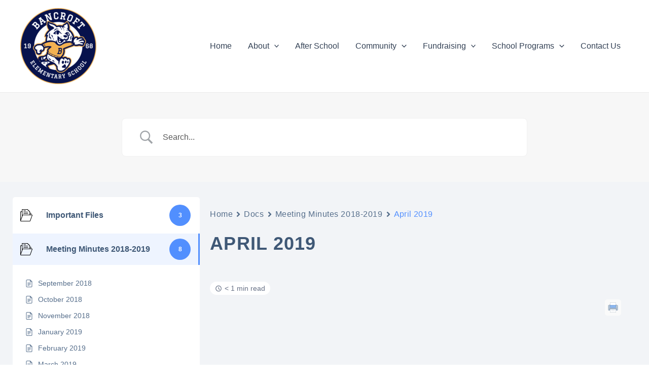

--- FILE ---
content_type: text/html; charset=UTF-8
request_url: https://bancroftpfc.org/docs/april-2019/
body_size: 77535
content:
<!DOCTYPE html>
<html lang="en-US">
<head>
<meta charset="UTF-8">
<meta name="viewport" content="width=device-width, initial-scale=1">
	 <link rel="profile" href="https://gmpg.org/xfn/11"> 
	 <title>April 2019</title>
<meta name='robots' content='max-image-preview:large' />
<link rel='dns-prefetch' href='//use.fontawesome.com' />
<link rel="alternate" type="application/rss+xml" title=" &raquo; Feed" href="https://bancroftpfc.org/feed/" />
<link rel="alternate" type="application/rss+xml" title=" &raquo; Comments Feed" href="https://bancroftpfc.org/comments/feed/" />
<script>
window._wpemojiSettings = {"baseUrl":"https:\/\/s.w.org\/images\/core\/emoji\/15.0.3\/72x72\/","ext":".png","svgUrl":"https:\/\/s.w.org\/images\/core\/emoji\/15.0.3\/svg\/","svgExt":".svg","source":{"concatemoji":"https:\/\/bancroftpfc.org\/wp-includes\/js\/wp-emoji-release.min.js?ver=6.6.4"}};
/*! This file is auto-generated */
!function(i,n){var o,s,e;function c(e){try{var t={supportTests:e,timestamp:(new Date).valueOf()};sessionStorage.setItem(o,JSON.stringify(t))}catch(e){}}function p(e,t,n){e.clearRect(0,0,e.canvas.width,e.canvas.height),e.fillText(t,0,0);var t=new Uint32Array(e.getImageData(0,0,e.canvas.width,e.canvas.height).data),r=(e.clearRect(0,0,e.canvas.width,e.canvas.height),e.fillText(n,0,0),new Uint32Array(e.getImageData(0,0,e.canvas.width,e.canvas.height).data));return t.every(function(e,t){return e===r[t]})}function u(e,t,n){switch(t){case"flag":return n(e,"\ud83c\udff3\ufe0f\u200d\u26a7\ufe0f","\ud83c\udff3\ufe0f\u200b\u26a7\ufe0f")?!1:!n(e,"\ud83c\uddfa\ud83c\uddf3","\ud83c\uddfa\u200b\ud83c\uddf3")&&!n(e,"\ud83c\udff4\udb40\udc67\udb40\udc62\udb40\udc65\udb40\udc6e\udb40\udc67\udb40\udc7f","\ud83c\udff4\u200b\udb40\udc67\u200b\udb40\udc62\u200b\udb40\udc65\u200b\udb40\udc6e\u200b\udb40\udc67\u200b\udb40\udc7f");case"emoji":return!n(e,"\ud83d\udc26\u200d\u2b1b","\ud83d\udc26\u200b\u2b1b")}return!1}function f(e,t,n){var r="undefined"!=typeof WorkerGlobalScope&&self instanceof WorkerGlobalScope?new OffscreenCanvas(300,150):i.createElement("canvas"),a=r.getContext("2d",{willReadFrequently:!0}),o=(a.textBaseline="top",a.font="600 32px Arial",{});return e.forEach(function(e){o[e]=t(a,e,n)}),o}function t(e){var t=i.createElement("script");t.src=e,t.defer=!0,i.head.appendChild(t)}"undefined"!=typeof Promise&&(o="wpEmojiSettingsSupports",s=["flag","emoji"],n.supports={everything:!0,everythingExceptFlag:!0},e=new Promise(function(e){i.addEventListener("DOMContentLoaded",e,{once:!0})}),new Promise(function(t){var n=function(){try{var e=JSON.parse(sessionStorage.getItem(o));if("object"==typeof e&&"number"==typeof e.timestamp&&(new Date).valueOf()<e.timestamp+604800&&"object"==typeof e.supportTests)return e.supportTests}catch(e){}return null}();if(!n){if("undefined"!=typeof Worker&&"undefined"!=typeof OffscreenCanvas&&"undefined"!=typeof URL&&URL.createObjectURL&&"undefined"!=typeof Blob)try{var e="postMessage("+f.toString()+"("+[JSON.stringify(s),u.toString(),p.toString()].join(",")+"));",r=new Blob([e],{type:"text/javascript"}),a=new Worker(URL.createObjectURL(r),{name:"wpTestEmojiSupports"});return void(a.onmessage=function(e){c(n=e.data),a.terminate(),t(n)})}catch(e){}c(n=f(s,u,p))}t(n)}).then(function(e){for(var t in e)n.supports[t]=e[t],n.supports.everything=n.supports.everything&&n.supports[t],"flag"!==t&&(n.supports.everythingExceptFlag=n.supports.everythingExceptFlag&&n.supports[t]);n.supports.everythingExceptFlag=n.supports.everythingExceptFlag&&!n.supports.flag,n.DOMReady=!1,n.readyCallback=function(){n.DOMReady=!0}}).then(function(){return e}).then(function(){var e;n.supports.everything||(n.readyCallback(),(e=n.source||{}).concatemoji?t(e.concatemoji):e.wpemoji&&e.twemoji&&(t(e.twemoji),t(e.wpemoji)))}))}((window,document),window._wpemojiSettings);
</script>

<link rel='stylesheet' id='astra-theme-css-css' href='https://bancroftpfc.org/wp-content/themes/astra/assets/css/minified/main.min.css?ver=4.8.3' media='all' />
<style id='astra-theme-css-inline-css'>
:root{--ast-post-nav-space:0;--ast-container-default-xlg-padding:3em;--ast-container-default-lg-padding:3em;--ast-container-default-slg-padding:2em;--ast-container-default-md-padding:3em;--ast-container-default-sm-padding:3em;--ast-container-default-xs-padding:2.4em;--ast-container-default-xxs-padding:1.8em;--ast-code-block-background:#ECEFF3;--ast-comment-inputs-background:#F9FAFB;--ast-normal-container-width:1200px;--ast-narrow-container-width:750px;--ast-blog-title-font-weight:normal;--ast-blog-meta-weight:inherit;}html{font-size:100%;}a{color:var(--ast-global-color-0);}a:hover,a:focus{color:var(--ast-global-color-1);}body,button,input,select,textarea,.ast-button,.ast-custom-button{font-family:-apple-system,BlinkMacSystemFont,Segoe UI,Roboto,Oxygen-Sans,Ubuntu,Cantarell,Helvetica Neue,sans-serif;font-weight:400;font-size:16px;font-size:1rem;line-height:var(--ast-body-line-height,1.65em);}blockquote{color:var(--ast-global-color-3);}h1,.entry-content h1,h2,.entry-content h2,h3,.entry-content h3,h4,.entry-content h4,h5,.entry-content h5,h6,.entry-content h6,.site-title,.site-title a{font-weight:600;}.site-title{font-size:26px;font-size:1.625rem;display:block;}header .custom-logo-link img{max-width:150px;width:150px;}.astra-logo-svg{width:150px;}.site-header .site-description{font-size:15px;font-size:0.9375rem;display:none;}.entry-title{font-size:26px;font-size:1.625rem;}.archive .ast-article-post .ast-article-inner,.blog .ast-article-post .ast-article-inner,.archive .ast-article-post .ast-article-inner:hover,.blog .ast-article-post .ast-article-inner:hover{overflow:hidden;}h1,.entry-content h1{font-size:40px;font-size:2.5rem;font-weight:600;line-height:1.4em;}h2,.entry-content h2{font-size:32px;font-size:2rem;font-weight:600;line-height:1.3em;}h3,.entry-content h3{font-size:26px;font-size:1.625rem;font-weight:600;line-height:1.3em;}h4,.entry-content h4{font-size:24px;font-size:1.5rem;line-height:1.2em;font-weight:600;}h5,.entry-content h5{font-size:20px;font-size:1.25rem;line-height:1.2em;font-weight:600;}h6,.entry-content h6{font-size:16px;font-size:1rem;line-height:1.25em;font-weight:600;}::selection{background-color:var(--ast-global-color-0);color:#ffffff;}body,h1,.entry-title a,.entry-content h1,h2,.entry-content h2,h3,.entry-content h3,h4,.entry-content h4,h5,.entry-content h5,h6,.entry-content h6{color:var(--ast-global-color-3);}.tagcloud a:hover,.tagcloud a:focus,.tagcloud a.current-item{color:#ffffff;border-color:var(--ast-global-color-0);background-color:var(--ast-global-color-0);}input:focus,input[type="text"]:focus,input[type="email"]:focus,input[type="url"]:focus,input[type="password"]:focus,input[type="reset"]:focus,input[type="search"]:focus,textarea:focus{border-color:var(--ast-global-color-0);}input[type="radio"]:checked,input[type=reset],input[type="checkbox"]:checked,input[type="checkbox"]:hover:checked,input[type="checkbox"]:focus:checked,input[type=range]::-webkit-slider-thumb{border-color:var(--ast-global-color-0);background-color:var(--ast-global-color-0);box-shadow:none;}.site-footer a:hover + .post-count,.site-footer a:focus + .post-count{background:var(--ast-global-color-0);border-color:var(--ast-global-color-0);}.single .nav-links .nav-previous,.single .nav-links .nav-next{color:var(--ast-global-color-0);}.entry-meta,.entry-meta *{line-height:1.45;color:var(--ast-global-color-0);}.entry-meta a:not(.ast-button):hover,.entry-meta a:not(.ast-button):hover *,.entry-meta a:not(.ast-button):focus,.entry-meta a:not(.ast-button):focus *,.page-links > .page-link,.page-links .page-link:hover,.post-navigation a:hover{color:var(--ast-global-color-1);}#cat option,.secondary .calendar_wrap thead a,.secondary .calendar_wrap thead a:visited{color:var(--ast-global-color-0);}.secondary .calendar_wrap #today,.ast-progress-val span{background:var(--ast-global-color-0);}.secondary a:hover + .post-count,.secondary a:focus + .post-count{background:var(--ast-global-color-0);border-color:var(--ast-global-color-0);}.calendar_wrap #today > a{color:#ffffff;}.page-links .page-link,.single .post-navigation a{color:var(--ast-global-color-0);}.ast-search-menu-icon .search-form button.search-submit{padding:0 4px;}.ast-search-menu-icon form.search-form{padding-right:0;}.ast-search-menu-icon.slide-search input.search-field{width:0;}.ast-header-search .ast-search-menu-icon.ast-dropdown-active .search-form,.ast-header-search .ast-search-menu-icon.ast-dropdown-active .search-field:focus{transition:all 0.2s;}.search-form input.search-field:focus{outline:none;}.ast-archive-title{color:var(--ast-global-color-2);}.widget-title,.widget .wp-block-heading{font-size:22px;font-size:1.375rem;color:var(--ast-global-color-2);}.ast-single-post .entry-content a,.ast-comment-content a:not(.ast-comment-edit-reply-wrap a){text-decoration:underline;}.ast-single-post .wp-block-button .wp-block-button__link,.ast-single-post .elementor-button-wrapper .elementor-button,.ast-single-post .entry-content .uagb-tab a,.ast-single-post .entry-content .uagb-ifb-cta a,.ast-single-post .entry-content .wp-block-uagb-buttons a,.ast-single-post .entry-content .uabb-module-content a,.ast-single-post .entry-content .uagb-post-grid a,.ast-single-post .entry-content .uagb-timeline a,.ast-single-post .entry-content .uagb-toc__wrap a,.ast-single-post .entry-content .uagb-taxomony-box a,.ast-single-post .entry-content .woocommerce a,.entry-content .wp-block-latest-posts > li > a,.ast-single-post .entry-content .wp-block-file__button,li.ast-post-filter-single,.ast-single-post .wp-block-buttons .wp-block-button.is-style-outline .wp-block-button__link,.ast-single-post .ast-comment-content .comment-reply-link,.ast-single-post .ast-comment-content .comment-edit-link{text-decoration:none;}.ast-search-menu-icon.slide-search a:focus-visible:focus-visible,.astra-search-icon:focus-visible,#close:focus-visible,a:focus-visible,.ast-menu-toggle:focus-visible,.site .skip-link:focus-visible,.wp-block-loginout input:focus-visible,.wp-block-search.wp-block-search__button-inside .wp-block-search__inside-wrapper,.ast-header-navigation-arrow:focus-visible,.woocommerce .wc-proceed-to-checkout > .checkout-button:focus-visible,.woocommerce .woocommerce-MyAccount-navigation ul li a:focus-visible,.ast-orders-table__row .ast-orders-table__cell:focus-visible,.woocommerce .woocommerce-order-details .order-again > .button:focus-visible,.woocommerce .woocommerce-message a.button.wc-forward:focus-visible,.woocommerce #minus_qty:focus-visible,.woocommerce #plus_qty:focus-visible,a#ast-apply-coupon:focus-visible,.woocommerce .woocommerce-info a:focus-visible,.woocommerce .astra-shop-summary-wrap a:focus-visible,.woocommerce a.wc-forward:focus-visible,#ast-apply-coupon:focus-visible,.woocommerce-js .woocommerce-mini-cart-item a.remove:focus-visible,#close:focus-visible,.button.search-submit:focus-visible,#search_submit:focus,.normal-search:focus-visible,.ast-header-account-wrap:focus-visible,.woocommerce .ast-on-card-button.ast-quick-view-trigger:focus{outline-style:dotted;outline-color:inherit;outline-width:thin;}input:focus,input[type="text"]:focus,input[type="email"]:focus,input[type="url"]:focus,input[type="password"]:focus,input[type="reset"]:focus,input[type="search"]:focus,input[type="number"]:focus,textarea:focus,.wp-block-search__input:focus,[data-section="section-header-mobile-trigger"] .ast-button-wrap .ast-mobile-menu-trigger-minimal:focus,.ast-mobile-popup-drawer.active .menu-toggle-close:focus,.woocommerce-ordering select.orderby:focus,#ast-scroll-top:focus,#coupon_code:focus,.woocommerce-page #comment:focus,.woocommerce #reviews #respond input#submit:focus,.woocommerce a.add_to_cart_button:focus,.woocommerce .button.single_add_to_cart_button:focus,.woocommerce .woocommerce-cart-form button:focus,.woocommerce .woocommerce-cart-form__cart-item .quantity .qty:focus,.woocommerce .woocommerce-billing-fields .woocommerce-billing-fields__field-wrapper .woocommerce-input-wrapper > .input-text:focus,.woocommerce #order_comments:focus,.woocommerce #place_order:focus,.woocommerce .woocommerce-address-fields .woocommerce-address-fields__field-wrapper .woocommerce-input-wrapper > .input-text:focus,.woocommerce .woocommerce-MyAccount-content form button:focus,.woocommerce .woocommerce-MyAccount-content .woocommerce-EditAccountForm .woocommerce-form-row .woocommerce-Input.input-text:focus,.woocommerce .ast-woocommerce-container .woocommerce-pagination ul.page-numbers li a:focus,body #content .woocommerce form .form-row .select2-container--default .select2-selection--single:focus,#ast-coupon-code:focus,.woocommerce.woocommerce-js .quantity input[type=number]:focus,.woocommerce-js .woocommerce-mini-cart-item .quantity input[type=number]:focus,.woocommerce p#ast-coupon-trigger:focus{border-style:dotted;border-color:inherit;border-width:thin;}input{outline:none;}.ast-logo-title-inline .site-logo-img{padding-right:1em;}.site-logo-img img{ transition:all 0.2s linear;}body .ast-oembed-container *{position:absolute;top:0;width:100%;height:100%;left:0;}body .wp-block-embed-pocket-casts .ast-oembed-container *{position:unset;}.ast-single-post-featured-section + article {margin-top: 2em;}.site-content .ast-single-post-featured-section img {width: 100%;overflow: hidden;object-fit: cover;}.site > .ast-single-related-posts-container {margin-top: 0;}@media (min-width: 922px) {.ast-desktop .ast-container--narrow {max-width: var(--ast-narrow-container-width);margin: 0 auto;}}.ast-page-builder-template .hentry {margin: 0;}.ast-page-builder-template .site-content > .ast-container {max-width: 100%;padding: 0;}.ast-page-builder-template .site .site-content #primary {padding: 0;margin: 0;}.ast-page-builder-template .no-results {text-align: center;margin: 4em auto;}.ast-page-builder-template .ast-pagination {padding: 2em;}.ast-page-builder-template .entry-header.ast-no-title.ast-no-thumbnail {margin-top: 0;}.ast-page-builder-template .entry-header.ast-header-without-markup {margin-top: 0;margin-bottom: 0;}.ast-page-builder-template .entry-header.ast-no-title.ast-no-meta {margin-bottom: 0;}.ast-page-builder-template.single .post-navigation {padding-bottom: 2em;}.ast-page-builder-template.single-post .site-content > .ast-container {max-width: 100%;}.ast-page-builder-template .entry-header {margin-top: 2em;margin-left: auto;margin-right: auto;}.ast-single-post.ast-page-builder-template .site-main > article,.woocommerce.ast-page-builder-template .site-main {padding-top: 2em;padding-left: 20px;padding-right: 20px;}.ast-page-builder-template .ast-archive-description {margin: 2em auto 0;padding-left: 20px;padding-right: 20px;}.ast-page-builder-template .ast-row {margin-left: 0;margin-right: 0;}.single.ast-page-builder-template .entry-header + .entry-content,.single.ast-page-builder-template .ast-single-entry-banner + .site-content article .entry-content {margin-bottom: 2em;}@media(min-width: 921px) {.ast-page-builder-template.archive.ast-right-sidebar .ast-row article,.ast-page-builder-template.archive.ast-left-sidebar .ast-row article {padding-left: 0;padding-right: 0;}}@media (max-width:921.9px){#ast-desktop-header{display:none;}}@media (min-width:922px){#ast-mobile-header{display:none;}}@media( max-width: 420px ) {.single .nav-links .nav-previous,.single .nav-links .nav-next {width: 100%;text-align: center;}}.wp-block-buttons.aligncenter{justify-content:center;}@media (max-width:921px){.ast-theme-transparent-header #primary,.ast-theme-transparent-header #secondary{padding:0;}}@media (max-width:921px){.ast-plain-container.ast-no-sidebar #primary{padding:0;}}.ast-plain-container.ast-no-sidebar #primary{margin-top:0;margin-bottom:0;}@media (min-width:1200px){.ast-plain-container.ast-no-sidebar #primary{margin-top:60px;margin-bottom:60px;}}.wp-block-button.is-style-outline .wp-block-button__link{border-color:var(--ast-global-color-0);}div.wp-block-button.is-style-outline > .wp-block-button__link:not(.has-text-color),div.wp-block-button.wp-block-button__link.is-style-outline:not(.has-text-color){color:var(--ast-global-color-0);}.wp-block-button.is-style-outline .wp-block-button__link:hover,.wp-block-buttons .wp-block-button.is-style-outline .wp-block-button__link:focus,.wp-block-buttons .wp-block-button.is-style-outline > .wp-block-button__link:not(.has-text-color):hover,.wp-block-buttons .wp-block-button.wp-block-button__link.is-style-outline:not(.has-text-color):hover{color:#ffffff;background-color:var(--ast-global-color-1);border-color:var(--ast-global-color-1);}.post-page-numbers.current .page-link,.ast-pagination .page-numbers.current{color:#ffffff;border-color:var(--ast-global-color-0);background-color:var(--ast-global-color-0);}.wp-block-button.is-style-outline .wp-block-button__link.wp-element-button,.ast-outline-button{border-color:var(--ast-global-color-0);font-family:inherit;font-weight:500;font-size:16px;font-size:1rem;line-height:1em;}.wp-block-buttons .wp-block-button.is-style-outline > .wp-block-button__link:not(.has-text-color),.wp-block-buttons .wp-block-button.wp-block-button__link.is-style-outline:not(.has-text-color),.ast-outline-button{color:var(--ast-global-color-0);}.wp-block-button.is-style-outline .wp-block-button__link:hover,.wp-block-buttons .wp-block-button.is-style-outline .wp-block-button__link:focus,.wp-block-buttons .wp-block-button.is-style-outline > .wp-block-button__link:not(.has-text-color):hover,.wp-block-buttons .wp-block-button.wp-block-button__link.is-style-outline:not(.has-text-color):hover,.ast-outline-button:hover,.ast-outline-button:focus,.wp-block-uagb-buttons-child .uagb-buttons-repeater.ast-outline-button:hover,.wp-block-uagb-buttons-child .uagb-buttons-repeater.ast-outline-button:focus{color:#ffffff;background-color:var(--ast-global-color-1);border-color:var(--ast-global-color-1);}.wp-block-button .wp-block-button__link.wp-element-button.is-style-outline:not(.has-background),.wp-block-button.is-style-outline>.wp-block-button__link.wp-element-button:not(.has-background),.ast-outline-button{background-color:transparent;}.entry-content[data-ast-blocks-layout] > figure{margin-bottom:1em;}h1.widget-title{font-weight:600;}h2.widget-title{font-weight:600;}h3.widget-title{font-weight:600;}#page{display:flex;flex-direction:column;min-height:100vh;}.ast-404-layout-1 h1.page-title{color:var(--ast-global-color-2);}.single .post-navigation a{line-height:1em;height:inherit;}.error-404 .page-sub-title{font-size:1.5rem;font-weight:inherit;}.search .site-content .content-area .search-form{margin-bottom:0;}#page .site-content{flex-grow:1;}.widget{margin-bottom:1.25em;}#secondary li{line-height:1.5em;}#secondary .wp-block-group h2{margin-bottom:0.7em;}#secondary h2{font-size:1.7rem;}.ast-separate-container .ast-article-post,.ast-separate-container .ast-article-single,.ast-separate-container .comment-respond{padding:3em;}.ast-separate-container .ast-article-single .ast-article-single{padding:0;}.ast-article-single .wp-block-post-template-is-layout-grid{padding-left:0;}.ast-separate-container .comments-title,.ast-narrow-container .comments-title{padding:1.5em 2em;}.ast-page-builder-template .comment-form-textarea,.ast-comment-formwrap .ast-grid-common-col{padding:0;}.ast-comment-formwrap{padding:0;display:inline-flex;column-gap:20px;width:100%;margin-left:0;margin-right:0;}.comments-area textarea#comment:focus,.comments-area textarea#comment:active,.comments-area .ast-comment-formwrap input[type="text"]:focus,.comments-area .ast-comment-formwrap input[type="text"]:active {box-shadow:none;outline:none;}.archive.ast-page-builder-template .entry-header{margin-top:2em;}.ast-page-builder-template .ast-comment-formwrap{width:100%;}.entry-title{margin-bottom:0.5em;}.ast-archive-description p{font-size:inherit;font-weight:inherit;line-height:inherit;}.ast-separate-container .ast-comment-list li.depth-1,.hentry{margin-bottom:2em;}@media (min-width:921px){.ast-left-sidebar.ast-page-builder-template #secondary,.archive.ast-right-sidebar.ast-page-builder-template .site-main{padding-left:20px;padding-right:20px;}}@media (max-width:544px){.ast-comment-formwrap.ast-row{column-gap:10px;display:inline-block;}#ast-commentform .ast-grid-common-col{position:relative;width:100%;}}@media (min-width:1201px){.ast-separate-container .ast-article-post,.ast-separate-container .ast-article-single,.ast-separate-container .ast-author-box,.ast-separate-container .ast-404-layout-1,.ast-separate-container .no-results{padding:3em;}}@media (max-width:921px){.ast-separate-container #primary,.ast-separate-container #secondary{padding:1.5em 0;}#primary,#secondary{padding:1.5em 0;margin:0;}.ast-left-sidebar #content > .ast-container{display:flex;flex-direction:column-reverse;width:100%;}}@media (min-width:922px){.ast-separate-container.ast-right-sidebar #primary,.ast-separate-container.ast-left-sidebar #primary{border:0;}.search-no-results.ast-separate-container #primary{margin-bottom:4em;}}.wp-block-button .wp-block-button__link{color:#ffffff;}.wp-block-button .wp-block-button__link:hover,.wp-block-button .wp-block-button__link:focus{color:#ffffff;background-color:var(--ast-global-color-1);border-color:var(--ast-global-color-1);}.elementor-widget-heading h1.elementor-heading-title{line-height:1.4em;}.elementor-widget-heading h2.elementor-heading-title{line-height:1.3em;}.elementor-widget-heading h3.elementor-heading-title{line-height:1.3em;}.elementor-widget-heading h4.elementor-heading-title{line-height:1.2em;}.elementor-widget-heading h5.elementor-heading-title{line-height:1.2em;}.elementor-widget-heading h6.elementor-heading-title{line-height:1.25em;}.wp-block-button .wp-block-button__link,.wp-block-search .wp-block-search__button,body .wp-block-file .wp-block-file__button{border-color:var(--ast-global-color-0);background-color:var(--ast-global-color-0);color:#ffffff;font-family:inherit;font-weight:500;line-height:1em;font-size:16px;font-size:1rem;padding-top:15px;padding-right:30px;padding-bottom:15px;padding-left:30px;}@media (max-width:921px){.wp-block-button .wp-block-button__link,.wp-block-search .wp-block-search__button,body .wp-block-file .wp-block-file__button{padding-top:14px;padding-right:28px;padding-bottom:14px;padding-left:28px;}}@media (max-width:544px){.wp-block-button .wp-block-button__link,.wp-block-search .wp-block-search__button,body .wp-block-file .wp-block-file__button{padding-top:12px;padding-right:24px;padding-bottom:12px;padding-left:24px;}}.menu-toggle,button,.ast-button,.ast-custom-button,.button,input#submit,input[type="button"],input[type="submit"],input[type="reset"],#comments .submit,.search .search-submit,form[CLASS*="wp-block-search__"].wp-block-search .wp-block-search__inside-wrapper .wp-block-search__button,body .wp-block-file .wp-block-file__button,.search .search-submit,.woocommerce-js a.button,.woocommerce button.button,.woocommerce .woocommerce-message a.button,.woocommerce #respond input#submit.alt,.woocommerce input.button.alt,.woocommerce input.button,.woocommerce input.button:disabled,.woocommerce input.button:disabled[disabled],.woocommerce input.button:disabled:hover,.woocommerce input.button:disabled[disabled]:hover,.woocommerce #respond input#submit,.woocommerce button.button.alt.disabled,.wc-block-grid__products .wc-block-grid__product .wp-block-button__link,.wc-block-grid__product-onsale,[CLASS*="wc-block"] button,.woocommerce-js .astra-cart-drawer .astra-cart-drawer-content .woocommerce-mini-cart__buttons .button:not(.checkout):not(.ast-continue-shopping),.woocommerce-js .astra-cart-drawer .astra-cart-drawer-content .woocommerce-mini-cart__buttons a.checkout,.woocommerce button.button.alt.disabled.wc-variation-selection-needed,[CLASS*="wc-block"] .wc-block-components-button{border-style:solid;border-top-width:0;border-right-width:0;border-left-width:0;border-bottom-width:0;color:#ffffff;border-color:var(--ast-global-color-0);background-color:var(--ast-global-color-0);padding-top:15px;padding-right:30px;padding-bottom:15px;padding-left:30px;font-family:inherit;font-weight:500;font-size:16px;font-size:1rem;line-height:1em;}button:focus,.menu-toggle:hover,button:hover,.ast-button:hover,.ast-custom-button:hover .button:hover,.ast-custom-button:hover ,input[type=reset]:hover,input[type=reset]:focus,input#submit:hover,input#submit:focus,input[type="button"]:hover,input[type="button"]:focus,input[type="submit"]:hover,input[type="submit"]:focus,form[CLASS*="wp-block-search__"].wp-block-search .wp-block-search__inside-wrapper .wp-block-search__button:hover,form[CLASS*="wp-block-search__"].wp-block-search .wp-block-search__inside-wrapper .wp-block-search__button:focus,body .wp-block-file .wp-block-file__button:hover,body .wp-block-file .wp-block-file__button:focus,.woocommerce-js a.button:hover,.woocommerce button.button:hover,.woocommerce .woocommerce-message a.button:hover,.woocommerce #respond input#submit:hover,.woocommerce #respond input#submit.alt:hover,.woocommerce input.button.alt:hover,.woocommerce input.button:hover,.woocommerce button.button.alt.disabled:hover,.wc-block-grid__products .wc-block-grid__product .wp-block-button__link:hover,[CLASS*="wc-block"] button:hover,.woocommerce-js .astra-cart-drawer .astra-cart-drawer-content .woocommerce-mini-cart__buttons .button:not(.checkout):not(.ast-continue-shopping):hover,.woocommerce-js .astra-cart-drawer .astra-cart-drawer-content .woocommerce-mini-cart__buttons a.checkout:hover,.woocommerce button.button.alt.disabled.wc-variation-selection-needed:hover,[CLASS*="wc-block"] .wc-block-components-button:hover,[CLASS*="wc-block"] .wc-block-components-button:focus{color:#ffffff;background-color:var(--ast-global-color-1);border-color:var(--ast-global-color-1);}form[CLASS*="wp-block-search__"].wp-block-search .wp-block-search__inside-wrapper .wp-block-search__button.has-icon{padding-top:calc(15px - 3px);padding-right:calc(30px - 3px);padding-bottom:calc(15px - 3px);padding-left:calc(30px - 3px);}@media (max-width:921px){.menu-toggle,button,.ast-button,.ast-custom-button,.button,input#submit,input[type="button"],input[type="submit"],input[type="reset"],#comments .submit,.search .search-submit,form[CLASS*="wp-block-search__"].wp-block-search .wp-block-search__inside-wrapper .wp-block-search__button,body .wp-block-file .wp-block-file__button,.search .search-submit,.woocommerce-js a.button,.woocommerce button.button,.woocommerce .woocommerce-message a.button,.woocommerce #respond input#submit.alt,.woocommerce input.button.alt,.woocommerce input.button,.woocommerce input.button:disabled,.woocommerce input.button:disabled[disabled],.woocommerce input.button:disabled:hover,.woocommerce input.button:disabled[disabled]:hover,.woocommerce #respond input#submit,.woocommerce button.button.alt.disabled,.wc-block-grid__products .wc-block-grid__product .wp-block-button__link,.wc-block-grid__product-onsale,[CLASS*="wc-block"] button,.woocommerce-js .astra-cart-drawer .astra-cart-drawer-content .woocommerce-mini-cart__buttons .button:not(.checkout):not(.ast-continue-shopping),.woocommerce-js .astra-cart-drawer .astra-cart-drawer-content .woocommerce-mini-cart__buttons a.checkout,.woocommerce button.button.alt.disabled.wc-variation-selection-needed,[CLASS*="wc-block"] .wc-block-components-button{padding-top:14px;padding-right:28px;padding-bottom:14px;padding-left:28px;}}@media (max-width:544px){.menu-toggle,button,.ast-button,.ast-custom-button,.button,input#submit,input[type="button"],input[type="submit"],input[type="reset"],#comments .submit,.search .search-submit,form[CLASS*="wp-block-search__"].wp-block-search .wp-block-search__inside-wrapper .wp-block-search__button,body .wp-block-file .wp-block-file__button,.search .search-submit,.woocommerce-js a.button,.woocommerce button.button,.woocommerce .woocommerce-message a.button,.woocommerce #respond input#submit.alt,.woocommerce input.button.alt,.woocommerce input.button,.woocommerce input.button:disabled,.woocommerce input.button:disabled[disabled],.woocommerce input.button:disabled:hover,.woocommerce input.button:disabled[disabled]:hover,.woocommerce #respond input#submit,.woocommerce button.button.alt.disabled,.wc-block-grid__products .wc-block-grid__product .wp-block-button__link,.wc-block-grid__product-onsale,[CLASS*="wc-block"] button,.woocommerce-js .astra-cart-drawer .astra-cart-drawer-content .woocommerce-mini-cart__buttons .button:not(.checkout):not(.ast-continue-shopping),.woocommerce-js .astra-cart-drawer .astra-cart-drawer-content .woocommerce-mini-cart__buttons a.checkout,.woocommerce button.button.alt.disabled.wc-variation-selection-needed,[CLASS*="wc-block"] .wc-block-components-button{padding-top:12px;padding-right:24px;padding-bottom:12px;padding-left:24px;}}@media (max-width:921px){.ast-mobile-header-stack .main-header-bar .ast-search-menu-icon{display:inline-block;}.ast-header-break-point.ast-header-custom-item-outside .ast-mobile-header-stack .main-header-bar .ast-search-icon{margin:0;}.ast-comment-avatar-wrap img{max-width:2.5em;}.ast-comment-meta{padding:0 1.8888em 1.3333em;}.ast-separate-container .ast-comment-list li.depth-1{padding:1.5em 2.14em;}.ast-separate-container .comment-respond{padding:2em 2.14em;}}@media (min-width:544px){.ast-container{max-width:100%;}}@media (max-width:544px){.ast-separate-container .ast-article-post,.ast-separate-container .ast-article-single,.ast-separate-container .comments-title,.ast-separate-container .ast-archive-description{padding:1.5em 1em;}.ast-separate-container #content .ast-container{padding-left:0.54em;padding-right:0.54em;}.ast-separate-container .ast-comment-list .bypostauthor{padding:.5em;}.ast-search-menu-icon.ast-dropdown-active .search-field{width:170px;}} #ast-mobile-header .ast-site-header-cart-li a{pointer-events:none;}@media (min-width:545px){.ast-page-builder-template .comments-area,.single.ast-page-builder-template .entry-header,.single.ast-page-builder-template .post-navigation,.single.ast-page-builder-template .ast-single-related-posts-container{max-width:1240px;margin-left:auto;margin-right:auto;}}.ast-separate-container{background-color:var(--ast-global-color-4);background-image:none;}@media (max-width:921px){.site-title{display:block;}.site-header .site-description{display:none;}h1,.entry-content h1{font-size:30px;}h2,.entry-content h2{font-size:25px;}h3,.entry-content h3{font-size:20px;}}@media (max-width:544px){.site-title{display:block;}.site-header .site-description{display:none;}h1,.entry-content h1{font-size:30px;}h2,.entry-content h2{font-size:25px;}h3,.entry-content h3{font-size:20px;}}@media (max-width:921px){html{font-size:91.2%;}}@media (max-width:544px){html{font-size:91.2%;}}@media (min-width:922px){.ast-container{max-width:1240px;}}@media (min-width:922px){.site-content .ast-container{display:flex;}}@media (max-width:921px){.site-content .ast-container{flex-direction:column;}}@media (min-width:922px){.main-header-menu .sub-menu .menu-item.ast-left-align-sub-menu:hover > .sub-menu,.main-header-menu .sub-menu .menu-item.ast-left-align-sub-menu.focus > .sub-menu{margin-left:-0px;}}.entry-content li > p{margin-bottom:0;}.site .comments-area{padding-bottom:3em;}.wp-block-file {display: flex;align-items: center;flex-wrap: wrap;justify-content: space-between;}.wp-block-pullquote {border: none;}.wp-block-pullquote blockquote::before {content: "\201D";font-family: "Helvetica",sans-serif;display: flex;transform: rotate( 180deg );font-size: 6rem;font-style: normal;line-height: 1;font-weight: bold;align-items: center;justify-content: center;}.has-text-align-right > blockquote::before {justify-content: flex-start;}.has-text-align-left > blockquote::before {justify-content: flex-end;}figure.wp-block-pullquote.is-style-solid-color blockquote {max-width: 100%;text-align: inherit;}:root {--wp--custom--ast-default-block-top-padding: 3em;--wp--custom--ast-default-block-right-padding: 3em;--wp--custom--ast-default-block-bottom-padding: 3em;--wp--custom--ast-default-block-left-padding: 3em;--wp--custom--ast-container-width: 1200px;--wp--custom--ast-content-width-size: 1200px;--wp--custom--ast-wide-width-size: calc(1200px + var(--wp--custom--ast-default-block-left-padding) + var(--wp--custom--ast-default-block-right-padding));}.ast-narrow-container {--wp--custom--ast-content-width-size: 750px;--wp--custom--ast-wide-width-size: 750px;}@media(max-width: 921px) {:root {--wp--custom--ast-default-block-top-padding: 3em;--wp--custom--ast-default-block-right-padding: 2em;--wp--custom--ast-default-block-bottom-padding: 3em;--wp--custom--ast-default-block-left-padding: 2em;}}@media(max-width: 544px) {:root {--wp--custom--ast-default-block-top-padding: 3em;--wp--custom--ast-default-block-right-padding: 1.5em;--wp--custom--ast-default-block-bottom-padding: 3em;--wp--custom--ast-default-block-left-padding: 1.5em;}}.entry-content > .wp-block-group,.entry-content > .wp-block-cover,.entry-content > .wp-block-columns {padding-top: var(--wp--custom--ast-default-block-top-padding);padding-right: var(--wp--custom--ast-default-block-right-padding);padding-bottom: var(--wp--custom--ast-default-block-bottom-padding);padding-left: var(--wp--custom--ast-default-block-left-padding);}.ast-plain-container.ast-no-sidebar .entry-content > .alignfull,.ast-page-builder-template .ast-no-sidebar .entry-content > .alignfull {margin-left: calc( -50vw + 50%);margin-right: calc( -50vw + 50%);max-width: 100vw;width: 100vw;}.ast-plain-container.ast-no-sidebar .entry-content .alignfull .alignfull,.ast-page-builder-template.ast-no-sidebar .entry-content .alignfull .alignfull,.ast-plain-container.ast-no-sidebar .entry-content .alignfull .alignwide,.ast-page-builder-template.ast-no-sidebar .entry-content .alignfull .alignwide,.ast-plain-container.ast-no-sidebar .entry-content .alignwide .alignfull,.ast-page-builder-template.ast-no-sidebar .entry-content .alignwide .alignfull,.ast-plain-container.ast-no-sidebar .entry-content .alignwide .alignwide,.ast-page-builder-template.ast-no-sidebar .entry-content .alignwide .alignwide,.ast-plain-container.ast-no-sidebar .entry-content .wp-block-column .alignfull,.ast-page-builder-template.ast-no-sidebar .entry-content .wp-block-column .alignfull,.ast-plain-container.ast-no-sidebar .entry-content .wp-block-column .alignwide,.ast-page-builder-template.ast-no-sidebar .entry-content .wp-block-column .alignwide {margin-left: auto;margin-right: auto;width: 100%;}[data-ast-blocks-layout] .wp-block-separator:not(.is-style-dots) {height: 0;}[data-ast-blocks-layout] .wp-block-separator {margin: 20px auto;}[data-ast-blocks-layout] .wp-block-separator:not(.is-style-wide):not(.is-style-dots) {max-width: 100px;}[data-ast-blocks-layout] .wp-block-separator.has-background {padding: 0;}.entry-content[data-ast-blocks-layout] > * {max-width: var(--wp--custom--ast-content-width-size);margin-left: auto;margin-right: auto;}.entry-content[data-ast-blocks-layout] > .alignwide {max-width: var(--wp--custom--ast-wide-width-size);}.entry-content[data-ast-blocks-layout] .alignfull {max-width: none;}.ast-full-width-layout .entry-content[data-ast-blocks-layout] .is-layout-constrained.wp-block-cover-is-layout-constrained > *,.ast-full-width-layout .entry-content[data-ast-blocks-layout] .is-layout-constrained.wp-block-group-is-layout-constrained > * {max-width: var(--wp--custom--ast-content-width-size);margin-left: auto;margin-right: auto;}.entry-content .wp-block-columns {margin-bottom: 0;}blockquote {margin: 1.5em;border-color: rgba(0,0,0,0.05);}.wp-block-quote:not(.has-text-align-right):not(.has-text-align-center) {border-left: 5px solid rgba(0,0,0,0.05);}.has-text-align-right > blockquote,blockquote.has-text-align-right {border-right: 5px solid rgba(0,0,0,0.05);}.has-text-align-left > blockquote,blockquote.has-text-align-left {border-left: 5px solid rgba(0,0,0,0.05);}.wp-block-site-tagline,.wp-block-latest-posts .read-more {margin-top: 15px;}.wp-block-loginout p label {display: block;}.wp-block-loginout p:not(.login-remember):not(.login-submit) input {width: 100%;}.wp-block-loginout input:focus {border-color: transparent;}.wp-block-loginout input:focus {outline: thin dotted;}.entry-content .wp-block-media-text .wp-block-media-text__content {padding: 0 0 0 8%;}.entry-content .wp-block-media-text.has-media-on-the-right .wp-block-media-text__content {padding: 0 8% 0 0;}.entry-content .wp-block-media-text.has-background .wp-block-media-text__content {padding: 8%;}.entry-content .wp-block-cover:not([class*="background-color"]) .wp-block-cover__inner-container,.entry-content .wp-block-cover:not([class*="background-color"]) .wp-block-cover-image-text,.entry-content .wp-block-cover:not([class*="background-color"]) .wp-block-cover-text,.entry-content .wp-block-cover-image:not([class*="background-color"]) .wp-block-cover__inner-container,.entry-content .wp-block-cover-image:not([class*="background-color"]) .wp-block-cover-image-text,.entry-content .wp-block-cover-image:not([class*="background-color"]) .wp-block-cover-text {color: var(--ast-global-color-5);}.wp-block-loginout .login-remember input {width: 1.1rem;height: 1.1rem;margin: 0 5px 4px 0;vertical-align: middle;}.wp-block-latest-posts > li > *:first-child,.wp-block-latest-posts:not(.is-grid) > li:first-child {margin-top: 0;}.entry-content .wp-block-buttons,.entry-content .wp-block-uagb-buttons {margin-bottom: 1.5em;}.wp-block-search__inside-wrapper .wp-block-search__input {padding: 0 10px;color: var(--ast-global-color-3);background: var(--ast-global-color-5);border-color: var(--ast-border-color);}.wp-block-latest-posts .read-more {margin-bottom: 1.5em;}.wp-block-search__no-button .wp-block-search__inside-wrapper .wp-block-search__input {padding-top: 5px;padding-bottom: 5px;}.wp-block-latest-posts .wp-block-latest-posts__post-date,.wp-block-latest-posts .wp-block-latest-posts__post-author {font-size: 1rem;}.wp-block-latest-posts > li > *,.wp-block-latest-posts:not(.is-grid) > li {margin-top: 12px;margin-bottom: 12px;}.ast-page-builder-template .entry-content[data-ast-blocks-layout] > *,.ast-page-builder-template .entry-content[data-ast-blocks-layout] > .alignfull > * {max-width: none;}.ast-page-builder-template .entry-content[data-ast-blocks-layout] > .alignwide > * {max-width: var(--wp--custom--ast-wide-width-size);}.ast-page-builder-template .entry-content[data-ast-blocks-layout] > .inherit-container-width > *,.ast-page-builder-template .entry-content[data-ast-blocks-layout] > * > *,.entry-content[data-ast-blocks-layout] > .wp-block-cover .wp-block-cover__inner-container {max-width: var(--wp--custom--ast-content-width-size) ;margin-left: auto;margin-right: auto;}.entry-content[data-ast-blocks-layout] .wp-block-cover:not(.alignleft):not(.alignright) {width: auto;}@media(max-width: 1200px) {.ast-separate-container .entry-content > .alignfull,.ast-separate-container .entry-content[data-ast-blocks-layout] > .alignwide,.ast-plain-container .entry-content[data-ast-blocks-layout] > .alignwide,.ast-plain-container .entry-content .alignfull {margin-left: calc(-1 * min(var(--ast-container-default-xlg-padding),20px)) ;margin-right: calc(-1 * min(var(--ast-container-default-xlg-padding),20px));}}@media(min-width: 1201px) {.ast-separate-container .entry-content > .alignfull {margin-left: calc(-1 * var(--ast-container-default-xlg-padding) );margin-right: calc(-1 * var(--ast-container-default-xlg-padding) );}.ast-separate-container .entry-content[data-ast-blocks-layout] > .alignwide,.ast-plain-container .entry-content[data-ast-blocks-layout] > .alignwide {margin-left: calc(-1 * var(--wp--custom--ast-default-block-left-padding) );margin-right: calc(-1 * var(--wp--custom--ast-default-block-right-padding) );}}@media(min-width: 921px) {.ast-separate-container .entry-content .wp-block-group.alignwide:not(.inherit-container-width) > :where(:not(.alignleft):not(.alignright)),.ast-plain-container .entry-content .wp-block-group.alignwide:not(.inherit-container-width) > :where(:not(.alignleft):not(.alignright)) {max-width: calc( var(--wp--custom--ast-content-width-size) + 80px );}.ast-plain-container.ast-right-sidebar .entry-content[data-ast-blocks-layout] .alignfull,.ast-plain-container.ast-left-sidebar .entry-content[data-ast-blocks-layout] .alignfull {margin-left: -60px;margin-right: -60px;}}@media(min-width: 544px) {.entry-content > .alignleft {margin-right: 20px;}.entry-content > .alignright {margin-left: 20px;}}@media (max-width:544px){.wp-block-columns .wp-block-column:not(:last-child){margin-bottom:20px;}.wp-block-latest-posts{margin:0;}}@media( max-width: 600px ) {.entry-content .wp-block-media-text .wp-block-media-text__content,.entry-content .wp-block-media-text.has-media-on-the-right .wp-block-media-text__content {padding: 8% 0 0;}.entry-content .wp-block-media-text.has-background .wp-block-media-text__content {padding: 8%;}}.ast-page-builder-template .entry-header {padding-left: 0;}.ast-narrow-container .site-content .wp-block-uagb-image--align-full .wp-block-uagb-image__figure {max-width: 100%;margin-left: auto;margin-right: auto;}.entry-content ul,.entry-content ol {padding: revert;margin: revert;}:root .has-ast-global-color-0-color{color:var(--ast-global-color-0);}:root .has-ast-global-color-0-background-color{background-color:var(--ast-global-color-0);}:root .wp-block-button .has-ast-global-color-0-color{color:var(--ast-global-color-0);}:root .wp-block-button .has-ast-global-color-0-background-color{background-color:var(--ast-global-color-0);}:root .has-ast-global-color-1-color{color:var(--ast-global-color-1);}:root .has-ast-global-color-1-background-color{background-color:var(--ast-global-color-1);}:root .wp-block-button .has-ast-global-color-1-color{color:var(--ast-global-color-1);}:root .wp-block-button .has-ast-global-color-1-background-color{background-color:var(--ast-global-color-1);}:root .has-ast-global-color-2-color{color:var(--ast-global-color-2);}:root .has-ast-global-color-2-background-color{background-color:var(--ast-global-color-2);}:root .wp-block-button .has-ast-global-color-2-color{color:var(--ast-global-color-2);}:root .wp-block-button .has-ast-global-color-2-background-color{background-color:var(--ast-global-color-2);}:root .has-ast-global-color-3-color{color:var(--ast-global-color-3);}:root .has-ast-global-color-3-background-color{background-color:var(--ast-global-color-3);}:root .wp-block-button .has-ast-global-color-3-color{color:var(--ast-global-color-3);}:root .wp-block-button .has-ast-global-color-3-background-color{background-color:var(--ast-global-color-3);}:root .has-ast-global-color-4-color{color:var(--ast-global-color-4);}:root .has-ast-global-color-4-background-color{background-color:var(--ast-global-color-4);}:root .wp-block-button .has-ast-global-color-4-color{color:var(--ast-global-color-4);}:root .wp-block-button .has-ast-global-color-4-background-color{background-color:var(--ast-global-color-4);}:root .has-ast-global-color-5-color{color:var(--ast-global-color-5);}:root .has-ast-global-color-5-background-color{background-color:var(--ast-global-color-5);}:root .wp-block-button .has-ast-global-color-5-color{color:var(--ast-global-color-5);}:root .wp-block-button .has-ast-global-color-5-background-color{background-color:var(--ast-global-color-5);}:root .has-ast-global-color-6-color{color:var(--ast-global-color-6);}:root .has-ast-global-color-6-background-color{background-color:var(--ast-global-color-6);}:root .wp-block-button .has-ast-global-color-6-color{color:var(--ast-global-color-6);}:root .wp-block-button .has-ast-global-color-6-background-color{background-color:var(--ast-global-color-6);}:root .has-ast-global-color-7-color{color:var(--ast-global-color-7);}:root .has-ast-global-color-7-background-color{background-color:var(--ast-global-color-7);}:root .wp-block-button .has-ast-global-color-7-color{color:var(--ast-global-color-7);}:root .wp-block-button .has-ast-global-color-7-background-color{background-color:var(--ast-global-color-7);}:root .has-ast-global-color-8-color{color:var(--ast-global-color-8);}:root .has-ast-global-color-8-background-color{background-color:var(--ast-global-color-8);}:root .wp-block-button .has-ast-global-color-8-color{color:var(--ast-global-color-8);}:root .wp-block-button .has-ast-global-color-8-background-color{background-color:var(--ast-global-color-8);}:root{--ast-global-color-0:#046bd2;--ast-global-color-1:#045cb4;--ast-global-color-2:#1e293b;--ast-global-color-3:#334155;--ast-global-color-4:#f9fafb;--ast-global-color-5:#FFFFFF;--ast-global-color-6:#e2e8f0;--ast-global-color-7:#cbd5e1;--ast-global-color-8:#94a3b8;}:root {--ast-border-color : var(--ast-global-color-6);}.ast-single-entry-banner {-js-display: flex;display: flex;flex-direction: column;justify-content: center;text-align: center;position: relative;background: #eeeeee;}.ast-single-entry-banner[data-banner-layout="layout-1"] {max-width: 1200px;background: inherit;padding: 20px 0;}.ast-single-entry-banner[data-banner-width-type="custom"] {margin: 0 auto;width: 100%;}.ast-single-entry-banner + .site-content .entry-header {margin-bottom: 0;}.site .ast-author-avatar {--ast-author-avatar-size: ;}a.ast-underline-text {text-decoration: underline;}.ast-container > .ast-terms-link {position: relative;display: block;}a.ast-button.ast-badge-tax {padding: 4px 8px;border-radius: 3px;font-size: inherit;}header.entry-header .entry-title{font-weight:600;font-size:32px;font-size:2rem;}header.entry-header > *:not(:last-child){margin-bottom:10px;}.ast-archive-entry-banner {-js-display: flex;display: flex;flex-direction: column;justify-content: center;text-align: center;position: relative;background: #eeeeee;}.ast-archive-entry-banner[data-banner-width-type="custom"] {margin: 0 auto;width: 100%;}.ast-archive-entry-banner[data-banner-layout="layout-1"] {background: inherit;padding: 20px 0;text-align: left;}body.archive .ast-archive-description{max-width:1200px;width:100%;text-align:left;padding-top:3em;padding-right:3em;padding-bottom:3em;padding-left:3em;}body.archive .ast-archive-description .ast-archive-title,body.archive .ast-archive-description .ast-archive-title *{font-weight:600;font-size:32px;font-size:2rem;}body.archive .ast-archive-description > *:not(:last-child){margin-bottom:10px;}@media (max-width:921px){body.archive .ast-archive-description{text-align:left;}}@media (max-width:544px){body.archive .ast-archive-description{text-align:left;}}.ast-breadcrumbs .trail-browse,.ast-breadcrumbs .trail-items,.ast-breadcrumbs .trail-items li{display:inline-block;margin:0;padding:0;border:none;background:inherit;text-indent:0;text-decoration:none;}.ast-breadcrumbs .trail-browse{font-size:inherit;font-style:inherit;font-weight:inherit;color:inherit;}.ast-breadcrumbs .trail-items{list-style:none;}.trail-items li::after{padding:0 0.3em;content:"\00bb";}.trail-items li:last-of-type::after{display:none;}h1,.entry-content h1,h2,.entry-content h2,h3,.entry-content h3,h4,.entry-content h4,h5,.entry-content h5,h6,.entry-content h6{color:var(--ast-global-color-2);}.entry-title a{color:var(--ast-global-color-2);}@media (max-width:921px){.ast-builder-grid-row-container.ast-builder-grid-row-tablet-3-firstrow .ast-builder-grid-row > *:first-child,.ast-builder-grid-row-container.ast-builder-grid-row-tablet-3-lastrow .ast-builder-grid-row > *:last-child{grid-column:1 / -1;}}@media (max-width:544px){.ast-builder-grid-row-container.ast-builder-grid-row-mobile-3-firstrow .ast-builder-grid-row > *:first-child,.ast-builder-grid-row-container.ast-builder-grid-row-mobile-3-lastrow .ast-builder-grid-row > *:last-child{grid-column:1 / -1;}}.ast-builder-layout-element[data-section="title_tagline"]{display:flex;}@media (max-width:921px){.ast-header-break-point .ast-builder-layout-element[data-section="title_tagline"]{display:flex;}}@media (max-width:544px){.ast-header-break-point .ast-builder-layout-element[data-section="title_tagline"]{display:flex;}}.ast-builder-menu-1{font-family:inherit;font-weight:inherit;text-transform:capitalize;}.ast-builder-menu-1 .menu-item > .menu-link{font-size:16px;font-size:1rem;color:var(--ast-global-color-3);}.ast-builder-menu-1 .menu-item > .ast-menu-toggle{color:var(--ast-global-color-3);}.ast-builder-menu-1 .menu-item:hover > .menu-link,.ast-builder-menu-1 .inline-on-mobile .menu-item:hover > .ast-menu-toggle{color:var(--ast-global-color-1);}.ast-builder-menu-1 .menu-item:hover > .ast-menu-toggle{color:var(--ast-global-color-1);}.ast-builder-menu-1 .menu-item.current-menu-item > .menu-link,.ast-builder-menu-1 .inline-on-mobile .menu-item.current-menu-item > .ast-menu-toggle,.ast-builder-menu-1 .current-menu-ancestor > .menu-link{color:var(--ast-global-color-1);}.ast-builder-menu-1 .menu-item.current-menu-item > .ast-menu-toggle{color:var(--ast-global-color-1);}.ast-builder-menu-1 .sub-menu,.ast-builder-menu-1 .inline-on-mobile .sub-menu{border-top-width:2px;border-bottom-width:0px;border-right-width:0px;border-left-width:0px;border-color:var(--ast-global-color-0);border-style:solid;width:1920px;}.ast-builder-menu-1 .sub-menu .sub-menu{top:-2px;}.ast-builder-menu-1 .main-header-menu > .menu-item > .sub-menu,.ast-builder-menu-1 .main-header-menu > .menu-item > .astra-full-megamenu-wrapper{margin-top:0px;}.ast-desktop .ast-builder-menu-1 .main-header-menu > .menu-item > .sub-menu:before,.ast-desktop .ast-builder-menu-1 .main-header-menu > .menu-item > .astra-full-megamenu-wrapper:before{height:calc( 0px + 2px + 5px );}.ast-desktop .ast-builder-menu-1 .menu-item .sub-menu .menu-link{border-style:none;}@media (max-width:921px){.ast-header-break-point .ast-builder-menu-1 .menu-item.menu-item-has-children > .ast-menu-toggle{top:0;}.ast-builder-menu-1 .inline-on-mobile .menu-item.menu-item-has-children > .ast-menu-toggle{right:-15px;}.ast-builder-menu-1 .menu-item-has-children > .menu-link:after{content:unset;}.ast-builder-menu-1 .main-header-menu > .menu-item > .sub-menu,.ast-builder-menu-1 .main-header-menu > .menu-item > .astra-full-megamenu-wrapper{margin-top:0;}}@media (max-width:544px){.ast-header-break-point .ast-builder-menu-1 .menu-item.menu-item-has-children > .ast-menu-toggle{top:0;}.ast-builder-menu-1 .main-header-menu > .menu-item > .sub-menu,.ast-builder-menu-1 .main-header-menu > .menu-item > .astra-full-megamenu-wrapper{margin-top:0;}}.ast-builder-menu-1{display:flex;}@media (max-width:921px){.ast-header-break-point .ast-builder-menu-1{display:flex;}}@media (max-width:544px){.ast-header-break-point .ast-builder-menu-1{display:flex;}}.ast-desktop .ast-menu-hover-style-underline > .menu-item > .menu-link:before,.ast-desktop .ast-menu-hover-style-overline > .menu-item > .menu-link:before {content: "";position: absolute;width: 100%;right: 50%;height: 1px;background-color: transparent;transform: scale(0,0) translate(-50%,0);transition: transform .3s ease-in-out,color .0s ease-in-out;}.ast-desktop .ast-menu-hover-style-underline > .menu-item:hover > .menu-link:before,.ast-desktop .ast-menu-hover-style-overline > .menu-item:hover > .menu-link:before {width: calc(100% - 1.2em);background-color: currentColor;transform: scale(1,1) translate(50%,0);}.ast-desktop .ast-menu-hover-style-underline > .menu-item > .menu-link:before {bottom: 0;}.ast-desktop .ast-menu-hover-style-overline > .menu-item > .menu-link:before {top: 0;}.ast-desktop .ast-menu-hover-style-zoom > .menu-item > .menu-link:hover {transition: all .3s ease;transform: scale(1.2);}.site-below-footer-wrap{padding-top:20px;padding-bottom:20px;}.site-below-footer-wrap[data-section="section-below-footer-builder"]{background-color:var(--ast-global-color-5);min-height:80px;border-style:solid;border-width:0px;border-top-width:1px;border-top-color:var(--ast-global-color-6);}.site-below-footer-wrap[data-section="section-below-footer-builder"] .ast-builder-grid-row{max-width:1200px;min-height:80px;margin-left:auto;margin-right:auto;}.site-below-footer-wrap[data-section="section-below-footer-builder"] .ast-builder-grid-row,.site-below-footer-wrap[data-section="section-below-footer-builder"] .site-footer-section{align-items:flex-start;}.site-below-footer-wrap[data-section="section-below-footer-builder"].ast-footer-row-inline .site-footer-section{display:flex;margin-bottom:0;}.ast-builder-grid-row-full .ast-builder-grid-row{grid-template-columns:1fr;}@media (max-width:921px){.site-below-footer-wrap[data-section="section-below-footer-builder"].ast-footer-row-tablet-inline .site-footer-section{display:flex;margin-bottom:0;}.site-below-footer-wrap[data-section="section-below-footer-builder"].ast-footer-row-tablet-stack .site-footer-section{display:block;margin-bottom:10px;}.ast-builder-grid-row-container.ast-builder-grid-row-tablet-full .ast-builder-grid-row{grid-template-columns:1fr;}}@media (max-width:544px){.site-below-footer-wrap[data-section="section-below-footer-builder"].ast-footer-row-mobile-inline .site-footer-section{display:flex;margin-bottom:0;}.site-below-footer-wrap[data-section="section-below-footer-builder"].ast-footer-row-mobile-stack .site-footer-section{display:block;margin-bottom:10px;}.ast-builder-grid-row-container.ast-builder-grid-row-mobile-full .ast-builder-grid-row{grid-template-columns:1fr;}}.site-below-footer-wrap[data-section="section-below-footer-builder"]{display:grid;}@media (max-width:921px){.ast-header-break-point .site-below-footer-wrap[data-section="section-below-footer-builder"]{display:grid;}}@media (max-width:544px){.ast-header-break-point .site-below-footer-wrap[data-section="section-below-footer-builder"]{display:grid;}}.ast-footer-copyright{text-align:center;}.ast-footer-copyright {color:var(--ast-global-color-3);}@media (max-width:921px){.ast-footer-copyright{text-align:center;}}@media (max-width:544px){.ast-footer-copyright{text-align:center;}}.ast-footer-copyright {font-size:16px;font-size:1rem;}.ast-footer-copyright.ast-builder-layout-element{display:flex;}@media (max-width:921px){.ast-header-break-point .ast-footer-copyright.ast-builder-layout-element{display:flex;}}@media (max-width:544px){.ast-header-break-point .ast-footer-copyright.ast-builder-layout-element{display:flex;}}.ast-social-stack-desktop .ast-builder-social-element,.ast-social-stack-tablet .ast-builder-social-element,.ast-social-stack-mobile .ast-builder-social-element {margin-top: 6px;margin-bottom: 6px;}.social-show-label-true .ast-builder-social-element {width: auto;padding: 0 0.4em;}[data-section^="section-fb-social-icons-"] .footer-social-inner-wrap {text-align: center;}.ast-footer-social-wrap {width: 100%;}.ast-footer-social-wrap .ast-builder-social-element:first-child {margin-left: 0;}.ast-footer-social-wrap .ast-builder-social-element:last-child {margin-right: 0;}.ast-header-social-wrap .ast-builder-social-element:first-child {margin-left: 0;}.ast-header-social-wrap .ast-builder-social-element:last-child {margin-right: 0;}.ast-builder-social-element {line-height: 1;color: #3a3a3a;background: transparent;vertical-align: middle;transition: all 0.01s;margin-left: 6px;margin-right: 6px;justify-content: center;align-items: center;}.ast-builder-social-element {line-height: 1;color: #3a3a3a;background: transparent;vertical-align: middle;transition: all 0.01s;margin-left: 6px;margin-right: 6px;justify-content: center;align-items: center;}.ast-builder-social-element .social-item-label {padding-left: 6px;}.ast-footer-social-1-wrap .ast-builder-social-element svg{width:18px;height:18px;}[data-section="section-fb-social-icons-1"] .footer-social-inner-wrap{text-align:center;}@media (max-width:921px){[data-section="section-fb-social-icons-1"] .footer-social-inner-wrap{text-align:center;}}@media (max-width:544px){[data-section="section-fb-social-icons-1"] .footer-social-inner-wrap{text-align:center;}}.ast-builder-layout-element[data-section="section-fb-social-icons-1"]{display:flex;}@media (max-width:921px){.ast-header-break-point .ast-builder-layout-element[data-section="section-fb-social-icons-1"]{display:flex;}}@media (max-width:544px){.ast-header-break-point .ast-builder-layout-element[data-section="section-fb-social-icons-1"]{display:flex;}}.footer-widget-area.widget-area.site-footer-focus-item{width:auto;}.elementor-posts-container [CLASS*="ast-width-"]{width:100%;}.elementor-template-full-width .ast-container{display:block;}.elementor-screen-only,.screen-reader-text,.screen-reader-text span,.ui-helper-hidden-accessible{top:0 !important;}@media (max-width:544px){.elementor-element .elementor-wc-products .woocommerce[class*="columns-"] ul.products li.product{width:auto;margin:0;}.elementor-element .woocommerce .woocommerce-result-count{float:none;}}.ast-header-break-point .main-header-bar{border-bottom-width:1px;}@media (min-width:922px){.main-header-bar{border-bottom-width:1px;}}.main-header-menu .menu-item, #astra-footer-menu .menu-item, .main-header-bar .ast-masthead-custom-menu-items{-js-display:flex;display:flex;-webkit-box-pack:center;-webkit-justify-content:center;-moz-box-pack:center;-ms-flex-pack:center;justify-content:center;-webkit-box-orient:vertical;-webkit-box-direction:normal;-webkit-flex-direction:column;-moz-box-orient:vertical;-moz-box-direction:normal;-ms-flex-direction:column;flex-direction:column;}.main-header-menu > .menu-item > .menu-link, #astra-footer-menu > .menu-item > .menu-link{height:100%;-webkit-box-align:center;-webkit-align-items:center;-moz-box-align:center;-ms-flex-align:center;align-items:center;-js-display:flex;display:flex;}.ast-header-break-point .main-navigation ul .menu-item .menu-link .icon-arrow:first-of-type svg{top:.2em;margin-top:0px;margin-left:0px;width:.65em;transform:translate(0, -2px) rotateZ(270deg);}.ast-mobile-popup-content .ast-submenu-expanded > .ast-menu-toggle{transform:rotateX(180deg);overflow-y:auto;}@media (min-width:922px){.ast-builder-menu .main-navigation > ul > li:last-child a{margin-right:0;}}.ast-separate-container .ast-article-inner{background-color:transparent;background-image:none;}.ast-separate-container .ast-article-post{background-color:var(--ast-global-color-5);background-image:none;}@media (max-width:921px){.ast-separate-container .ast-article-post{background-color:var(--ast-global-color-5);background-image:none;}}@media (max-width:544px){.ast-separate-container .ast-article-post{background-color:var(--ast-global-color-5);background-image:none;}}.ast-separate-container .ast-article-single:not(.ast-related-post), .woocommerce.ast-separate-container .ast-woocommerce-container, .ast-separate-container .error-404, .ast-separate-container .no-results, .single.ast-separate-container .site-main .ast-author-meta, .ast-separate-container .related-posts-title-wrapper,.ast-separate-container .comments-count-wrapper, .ast-box-layout.ast-plain-container .site-content,.ast-padded-layout.ast-plain-container .site-content, .ast-separate-container .ast-archive-description, .ast-separate-container .comments-area .comment-respond, .ast-separate-container .comments-area .ast-comment-list li, .ast-separate-container .comments-area .comments-title{background-color:var(--ast-global-color-5);background-image:none;}@media (max-width:921px){.ast-separate-container .ast-article-single:not(.ast-related-post), .woocommerce.ast-separate-container .ast-woocommerce-container, .ast-separate-container .error-404, .ast-separate-container .no-results, .single.ast-separate-container .site-main .ast-author-meta, .ast-separate-container .related-posts-title-wrapper,.ast-separate-container .comments-count-wrapper, .ast-box-layout.ast-plain-container .site-content,.ast-padded-layout.ast-plain-container .site-content, .ast-separate-container .ast-archive-description{background-color:var(--ast-global-color-5);background-image:none;}}@media (max-width:544px){.ast-separate-container .ast-article-single:not(.ast-related-post), .woocommerce.ast-separate-container .ast-woocommerce-container, .ast-separate-container .error-404, .ast-separate-container .no-results, .single.ast-separate-container .site-main .ast-author-meta, .ast-separate-container .related-posts-title-wrapper,.ast-separate-container .comments-count-wrapper, .ast-box-layout.ast-plain-container .site-content,.ast-padded-layout.ast-plain-container .site-content, .ast-separate-container .ast-archive-description{background-color:var(--ast-global-color-5);background-image:none;}}.ast-separate-container.ast-two-container #secondary .widget{background-color:var(--ast-global-color-5);background-image:none;}@media (max-width:921px){.ast-separate-container.ast-two-container #secondary .widget{background-color:var(--ast-global-color-5);background-image:none;}}@media (max-width:544px){.ast-separate-container.ast-two-container #secondary .widget{background-color:var(--ast-global-color-5);background-image:none;}}.ast-plain-container, .ast-page-builder-template{background-color:var(--ast-global-color-5);background-image:none;}@media (max-width:921px){.ast-plain-container, .ast-page-builder-template{background-color:var(--ast-global-color-5);background-image:none;}}@media (max-width:544px){.ast-plain-container, .ast-page-builder-template{background-color:var(--ast-global-color-5);background-image:none;}}
		#ast-scroll-top {
			display: none;
			position: fixed;
			text-align: center;
			cursor: pointer;
			z-index: 99;
			width: 2.1em;
			height: 2.1em;
			line-height: 2.1;
			color: #ffffff;
			border-radius: 2px;
			content: "";
			outline: inherit;
		}
		@media (min-width: 769px) {
			#ast-scroll-top {
				content: "769";
			}
		}
		#ast-scroll-top .ast-icon.icon-arrow svg {
			margin-left: 0px;
			vertical-align: middle;
			transform: translate(0, -20%) rotate(180deg);
			width: 1.6em;
		}
		.ast-scroll-to-top-right {
			right: 30px;
			bottom: 30px;
		}
		.ast-scroll-to-top-left {
			left: 30px;
			bottom: 30px;
		}
	#ast-scroll-top{background-color:var(--ast-global-color-0);font-size:15px;}@media (max-width:921px){#ast-scroll-top .ast-icon.icon-arrow svg{width:1em;}}.ast-mobile-header-content > *,.ast-desktop-header-content > * {padding: 10px 0;height: auto;}.ast-mobile-header-content > *:first-child,.ast-desktop-header-content > *:first-child {padding-top: 10px;}.ast-mobile-header-content > .ast-builder-menu,.ast-desktop-header-content > .ast-builder-menu {padding-top: 0;}.ast-mobile-header-content > *:last-child,.ast-desktop-header-content > *:last-child {padding-bottom: 0;}.ast-mobile-header-content .ast-search-menu-icon.ast-inline-search label,.ast-desktop-header-content .ast-search-menu-icon.ast-inline-search label {width: 100%;}.ast-desktop-header-content .main-header-bar-navigation .ast-submenu-expanded > .ast-menu-toggle::before {transform: rotateX(180deg);}#ast-desktop-header .ast-desktop-header-content,.ast-mobile-header-content .ast-search-icon,.ast-desktop-header-content .ast-search-icon,.ast-mobile-header-wrap .ast-mobile-header-content,.ast-main-header-nav-open.ast-popup-nav-open .ast-mobile-header-wrap .ast-mobile-header-content,.ast-main-header-nav-open.ast-popup-nav-open .ast-desktop-header-content {display: none;}.ast-main-header-nav-open.ast-header-break-point #ast-desktop-header .ast-desktop-header-content,.ast-main-header-nav-open.ast-header-break-point .ast-mobile-header-wrap .ast-mobile-header-content {display: block;}.ast-desktop .ast-desktop-header-content .astra-menu-animation-slide-up > .menu-item > .sub-menu,.ast-desktop .ast-desktop-header-content .astra-menu-animation-slide-up > .menu-item .menu-item > .sub-menu,.ast-desktop .ast-desktop-header-content .astra-menu-animation-slide-down > .menu-item > .sub-menu,.ast-desktop .ast-desktop-header-content .astra-menu-animation-slide-down > .menu-item .menu-item > .sub-menu,.ast-desktop .ast-desktop-header-content .astra-menu-animation-fade > .menu-item > .sub-menu,.ast-desktop .ast-desktop-header-content .astra-menu-animation-fade > .menu-item .menu-item > .sub-menu {opacity: 1;visibility: visible;}.ast-hfb-header.ast-default-menu-enable.ast-header-break-point .ast-mobile-header-wrap .ast-mobile-header-content .main-header-bar-navigation {width: unset;margin: unset;}.ast-mobile-header-content.content-align-flex-end .main-header-bar-navigation .menu-item-has-children > .ast-menu-toggle,.ast-desktop-header-content.content-align-flex-end .main-header-bar-navigation .menu-item-has-children > .ast-menu-toggle {left: calc( 20px - 0.907em);right: auto;}.ast-mobile-header-content .ast-search-menu-icon,.ast-mobile-header-content .ast-search-menu-icon.slide-search,.ast-desktop-header-content .ast-search-menu-icon,.ast-desktop-header-content .ast-search-menu-icon.slide-search {width: 100%;position: relative;display: block;right: auto;transform: none;}.ast-mobile-header-content .ast-search-menu-icon.slide-search .search-form,.ast-mobile-header-content .ast-search-menu-icon .search-form,.ast-desktop-header-content .ast-search-menu-icon.slide-search .search-form,.ast-desktop-header-content .ast-search-menu-icon .search-form {right: 0;visibility: visible;opacity: 1;position: relative;top: auto;transform: none;padding: 0;display: block;overflow: hidden;}.ast-mobile-header-content .ast-search-menu-icon.ast-inline-search .search-field,.ast-mobile-header-content .ast-search-menu-icon .search-field,.ast-desktop-header-content .ast-search-menu-icon.ast-inline-search .search-field,.ast-desktop-header-content .ast-search-menu-icon .search-field {width: 100%;padding-right: 5.5em;}.ast-mobile-header-content .ast-search-menu-icon .search-submit,.ast-desktop-header-content .ast-search-menu-icon .search-submit {display: block;position: absolute;height: 100%;top: 0;right: 0;padding: 0 1em;border-radius: 0;}.ast-hfb-header.ast-default-menu-enable.ast-header-break-point .ast-mobile-header-wrap .ast-mobile-header-content .main-header-bar-navigation ul .sub-menu .menu-link {padding-left: 30px;}.ast-hfb-header.ast-default-menu-enable.ast-header-break-point .ast-mobile-header-wrap .ast-mobile-header-content .main-header-bar-navigation .sub-menu .menu-item .menu-item .menu-link {padding-left: 40px;}.ast-mobile-popup-drawer.active .ast-mobile-popup-inner{background-color:#ffffff;;}.ast-mobile-header-wrap .ast-mobile-header-content, .ast-desktop-header-content{background-color:#ffffff;;}.ast-mobile-popup-content > *, .ast-mobile-header-content > *, .ast-desktop-popup-content > *, .ast-desktop-header-content > *{padding-top:0px;padding-bottom:0px;}.content-align-flex-start .ast-builder-layout-element{justify-content:flex-start;}.content-align-flex-start .main-header-menu{text-align:left;}.ast-mobile-popup-drawer.active .menu-toggle-close{color:#3a3a3a;}[data-section="section-header-mobile-trigger"] .ast-button-wrap .ast-mobile-menu-trigger-minimal{color:var(--ast-global-color-0);border:none;background:transparent;}[data-section="section-header-mobile-trigger"] .ast-button-wrap .mobile-menu-toggle-icon .ast-mobile-svg{width:30px;height:30px;fill:var(--ast-global-color-0);}[data-section="section-header-mobile-trigger"] .ast-button-wrap .mobile-menu-wrap .mobile-menu{color:var(--ast-global-color-0);}.ast-builder-menu-mobile .main-navigation .main-header-menu .menu-item > .menu-link{color:var(--ast-global-color-3);}.ast-builder-menu-mobile .main-navigation .main-header-menu .menu-item > .ast-menu-toggle{color:var(--ast-global-color-3);}.ast-builder-menu-mobile .main-navigation .menu-item:hover > .menu-link, .ast-builder-menu-mobile .main-navigation .inline-on-mobile .menu-item:hover > .ast-menu-toggle{color:var(--ast-global-color-1);}.ast-builder-menu-mobile #ast-desktop-toggle-menu .menu-item:hover > .menu-link, .ast-builder-menu-mobile .main-navigation .inline-on-mobile .menu-item:hover > .ast-menu-toggle{color:var(--ast-global-color-1);}.ast-builder-menu-mobile .main-navigation .menu-item:hover > .ast-menu-toggle{color:var(--ast-global-color-1);}.ast-builder-menu-mobile .main-navigation .menu-item.current-menu-item > .menu-link, .ast-builder-menu-mobile .main-navigation .inline-on-mobile .menu-item.current-menu-item > .ast-menu-toggle, .ast-builder-menu-mobile .main-navigation .menu-item.current-menu-ancestor > .menu-link, .ast-builder-menu-mobile .main-navigation .menu-item.current-menu-ancestor > .ast-menu-toggle{color:var(--ast-global-color-1);}.ast-builder-menu-mobile .main-navigation .menu-item.current-menu-item > .ast-menu-toggle{color:var(--ast-global-color-1);}.ast-builder-menu-mobile .main-navigation .menu-item.menu-item-has-children > .ast-menu-toggle{top:0;}.ast-builder-menu-mobile .main-navigation .menu-item-has-children > .menu-link:after{content:unset;}.ast-hfb-header .ast-builder-menu-mobile .main-header-menu, .ast-hfb-header .ast-builder-menu-mobile .main-navigation .menu-item .menu-link, .ast-hfb-header .ast-builder-menu-mobile .main-navigation .menu-item .sub-menu .menu-link{border-style:none;}.ast-builder-menu-mobile .main-navigation .menu-item.menu-item-has-children > .ast-menu-toggle{top:0;}@media (max-width:921px){.ast-builder-menu-mobile .main-navigation .main-header-menu .menu-item > .menu-link{color:var(--ast-global-color-3);}.ast-builder-menu-mobile .main-navigation .main-header-menu .menu-item > .ast-menu-toggle{color:var(--ast-global-color-3);}.ast-builder-menu-mobile .main-navigation .menu-item:hover > .menu-link, .ast-builder-menu-mobile .main-navigation .inline-on-mobile .menu-item:hover > .ast-menu-toggle{color:var(--ast-global-color-1);background:var(--ast-global-color-4);}.ast-builder-menu-mobile .main-navigation .menu-item:hover > .ast-menu-toggle{color:var(--ast-global-color-1);}.ast-builder-menu-mobile .main-navigation .menu-item.current-menu-item > .menu-link, .ast-builder-menu-mobile .main-navigation .inline-on-mobile .menu-item.current-menu-item > .ast-menu-toggle, .ast-builder-menu-mobile .main-navigation .menu-item.current-menu-ancestor > .menu-link, .ast-builder-menu-mobile .main-navigation .menu-item.current-menu-ancestor > .ast-menu-toggle{color:var(--ast-global-color-1);background:var(--ast-global-color-4);}.ast-builder-menu-mobile .main-navigation .menu-item.current-menu-item > .ast-menu-toggle{color:var(--ast-global-color-1);}.ast-builder-menu-mobile .main-navigation .menu-item.menu-item-has-children > .ast-menu-toggle{top:0;}.ast-builder-menu-mobile .main-navigation .menu-item-has-children > .menu-link:after{content:unset;}.ast-builder-menu-mobile .main-navigation .main-header-menu, .ast-builder-menu-mobile .main-navigation .main-header-menu .sub-menu{background-color:var(--ast-global-color-5);background-image:none;}}@media (max-width:544px){.ast-builder-menu-mobile .main-navigation .menu-item.menu-item-has-children > .ast-menu-toggle{top:0;}}.ast-builder-menu-mobile .main-navigation{display:block;}@media (max-width:921px){.ast-header-break-point .ast-builder-menu-mobile .main-navigation{display:block;}}@media (max-width:544px){.ast-header-break-point .ast-builder-menu-mobile .main-navigation{display:block;}}.ast-above-header .main-header-bar-navigation{height:100%;}.ast-header-break-point .ast-mobile-header-wrap .ast-above-header-wrap .main-header-bar-navigation .inline-on-mobile .menu-item .menu-link{border:none;}.ast-header-break-point .ast-mobile-header-wrap .ast-above-header-wrap .main-header-bar-navigation .inline-on-mobile .menu-item-has-children > .ast-menu-toggle::before{font-size:.6rem;}.ast-header-break-point .ast-mobile-header-wrap .ast-above-header-wrap .main-header-bar-navigation .ast-submenu-expanded > .ast-menu-toggle::before{transform:rotateX(180deg);}.ast-mobile-header-wrap .ast-above-header-bar ,.ast-above-header-bar .site-above-header-wrap{min-height:50px;}.ast-desktop .ast-above-header-bar .main-header-menu > .menu-item{line-height:50px;}.ast-desktop .ast-above-header-bar .ast-header-woo-cart,.ast-desktop .ast-above-header-bar .ast-header-edd-cart{line-height:50px;}.ast-above-header-bar{border-bottom-width:1px;border-bottom-color:#eaeaea;border-bottom-style:solid;}.ast-above-header.ast-above-header-bar{background-color:#ffffff;}.ast-header-break-point .ast-above-header-bar{background-color:#ffffff;}@media (max-width:921px){#masthead .ast-mobile-header-wrap .ast-above-header-bar{padding-left:20px;padding-right:20px;}}.ast-above-header-bar{display:block;}@media (max-width:921px){.ast-header-break-point .ast-above-header-bar{display:grid;}}@media (max-width:544px){.ast-header-break-point .ast-above-header-bar{display:grid;}}:root{--e-global-color-astglobalcolor0:#046bd2;--e-global-color-astglobalcolor1:#045cb4;--e-global-color-astglobalcolor2:#1e293b;--e-global-color-astglobalcolor3:#334155;--e-global-color-astglobalcolor4:#f9fafb;--e-global-color-astglobalcolor5:#FFFFFF;--e-global-color-astglobalcolor6:#e2e8f0;--e-global-color-astglobalcolor7:#cbd5e1;--e-global-color-astglobalcolor8:#94a3b8;}
</style>
<link rel='stylesheet' id='astra-menu-animation-css' href='https://bancroftpfc.org/wp-content/themes/astra/assets/css/minified/menu-animation.min.css?ver=4.8.3' media='all' />
<style id='wp-emoji-styles-inline-css'>

	img.wp-smiley, img.emoji {
		display: inline !important;
		border: none !important;
		box-shadow: none !important;
		height: 1em !important;
		width: 1em !important;
		margin: 0 0.07em !important;
		vertical-align: -0.1em !important;
		background: none !important;
		padding: 0 !important;
	}
</style>
<link rel='stylesheet' id='wp-block-library-css' href='https://bancroftpfc.org/wp-includes/css/dist/block-library/style.min.css?ver=6.6.4' media='all' />
<link rel='stylesheet' id='betterdocs-blocks-category-slate-layout-css' href='https://bancroftpfc.org/wp-content/plugins/betterdocs/assets/blocks/category-slate-layout/default.css?ver=4.3.5' media='all' />
<link rel='stylesheet' id='pdfb-style-css-css' href='https://bancroftpfc.org/wp-content/plugins/pdf-block/dist/blocks.style.build.css' media='all' />
<style id='font-awesome-svg-styles-default-inline-css'>
.svg-inline--fa {
  display: inline-block;
  height: 1em;
  overflow: visible;
  vertical-align: -.125em;
}
</style>
<link rel='stylesheet' id='font-awesome-svg-styles-css' href='https://bancroftpfc.org/wp-content/uploads/font-awesome/v6.4.2/css/svg-with-js.css' media='all' />
<style id='font-awesome-svg-styles-inline-css'>
   .wp-block-font-awesome-icon svg::before,
   .wp-rich-text-font-awesome-icon svg::before {content: unset;}
</style>
<style id='global-styles-inline-css'>
:root{--wp--preset--aspect-ratio--square: 1;--wp--preset--aspect-ratio--4-3: 4/3;--wp--preset--aspect-ratio--3-4: 3/4;--wp--preset--aspect-ratio--3-2: 3/2;--wp--preset--aspect-ratio--2-3: 2/3;--wp--preset--aspect-ratio--16-9: 16/9;--wp--preset--aspect-ratio--9-16: 9/16;--wp--preset--color--black: #000000;--wp--preset--color--cyan-bluish-gray: #abb8c3;--wp--preset--color--white: #ffffff;--wp--preset--color--pale-pink: #f78da7;--wp--preset--color--vivid-red: #cf2e2e;--wp--preset--color--luminous-vivid-orange: #ff6900;--wp--preset--color--luminous-vivid-amber: #fcb900;--wp--preset--color--light-green-cyan: #7bdcb5;--wp--preset--color--vivid-green-cyan: #00d084;--wp--preset--color--pale-cyan-blue: #8ed1fc;--wp--preset--color--vivid-cyan-blue: #0693e3;--wp--preset--color--vivid-purple: #9b51e0;--wp--preset--color--ast-global-color-0: var(--ast-global-color-0);--wp--preset--color--ast-global-color-1: var(--ast-global-color-1);--wp--preset--color--ast-global-color-2: var(--ast-global-color-2);--wp--preset--color--ast-global-color-3: var(--ast-global-color-3);--wp--preset--color--ast-global-color-4: var(--ast-global-color-4);--wp--preset--color--ast-global-color-5: var(--ast-global-color-5);--wp--preset--color--ast-global-color-6: var(--ast-global-color-6);--wp--preset--color--ast-global-color-7: var(--ast-global-color-7);--wp--preset--color--ast-global-color-8: var(--ast-global-color-8);--wp--preset--gradient--vivid-cyan-blue-to-vivid-purple: linear-gradient(135deg,rgba(6,147,227,1) 0%,rgb(155,81,224) 100%);--wp--preset--gradient--light-green-cyan-to-vivid-green-cyan: linear-gradient(135deg,rgb(122,220,180) 0%,rgb(0,208,130) 100%);--wp--preset--gradient--luminous-vivid-amber-to-luminous-vivid-orange: linear-gradient(135deg,rgba(252,185,0,1) 0%,rgba(255,105,0,1) 100%);--wp--preset--gradient--luminous-vivid-orange-to-vivid-red: linear-gradient(135deg,rgba(255,105,0,1) 0%,rgb(207,46,46) 100%);--wp--preset--gradient--very-light-gray-to-cyan-bluish-gray: linear-gradient(135deg,rgb(238,238,238) 0%,rgb(169,184,195) 100%);--wp--preset--gradient--cool-to-warm-spectrum: linear-gradient(135deg,rgb(74,234,220) 0%,rgb(151,120,209) 20%,rgb(207,42,186) 40%,rgb(238,44,130) 60%,rgb(251,105,98) 80%,rgb(254,248,76) 100%);--wp--preset--gradient--blush-light-purple: linear-gradient(135deg,rgb(255,206,236) 0%,rgb(152,150,240) 100%);--wp--preset--gradient--blush-bordeaux: linear-gradient(135deg,rgb(254,205,165) 0%,rgb(254,45,45) 50%,rgb(107,0,62) 100%);--wp--preset--gradient--luminous-dusk: linear-gradient(135deg,rgb(255,203,112) 0%,rgb(199,81,192) 50%,rgb(65,88,208) 100%);--wp--preset--gradient--pale-ocean: linear-gradient(135deg,rgb(255,245,203) 0%,rgb(182,227,212) 50%,rgb(51,167,181) 100%);--wp--preset--gradient--electric-grass: linear-gradient(135deg,rgb(202,248,128) 0%,rgb(113,206,126) 100%);--wp--preset--gradient--midnight: linear-gradient(135deg,rgb(2,3,129) 0%,rgb(40,116,252) 100%);--wp--preset--font-size--small: 13px;--wp--preset--font-size--medium: 20px;--wp--preset--font-size--large: 36px;--wp--preset--font-size--x-large: 42px;--wp--preset--spacing--20: 0.44rem;--wp--preset--spacing--30: 0.67rem;--wp--preset--spacing--40: 1rem;--wp--preset--spacing--50: 1.5rem;--wp--preset--spacing--60: 2.25rem;--wp--preset--spacing--70: 3.38rem;--wp--preset--spacing--80: 5.06rem;--wp--preset--shadow--natural: 6px 6px 9px rgba(0, 0, 0, 0.2);--wp--preset--shadow--deep: 12px 12px 50px rgba(0, 0, 0, 0.4);--wp--preset--shadow--sharp: 6px 6px 0px rgba(0, 0, 0, 0.2);--wp--preset--shadow--outlined: 6px 6px 0px -3px rgba(255, 255, 255, 1), 6px 6px rgba(0, 0, 0, 1);--wp--preset--shadow--crisp: 6px 6px 0px rgba(0, 0, 0, 1);}:root { --wp--style--global--content-size: var(--wp--custom--ast-content-width-size);--wp--style--global--wide-size: var(--wp--custom--ast-wide-width-size); }:where(body) { margin: 0; }.wp-site-blocks > .alignleft { float: left; margin-right: 2em; }.wp-site-blocks > .alignright { float: right; margin-left: 2em; }.wp-site-blocks > .aligncenter { justify-content: center; margin-left: auto; margin-right: auto; }:where(.wp-site-blocks) > * { margin-block-start: 24px; margin-block-end: 0; }:where(.wp-site-blocks) > :first-child { margin-block-start: 0; }:where(.wp-site-blocks) > :last-child { margin-block-end: 0; }:root { --wp--style--block-gap: 24px; }:root :where(.is-layout-flow) > :first-child{margin-block-start: 0;}:root :where(.is-layout-flow) > :last-child{margin-block-end: 0;}:root :where(.is-layout-flow) > *{margin-block-start: 24px;margin-block-end: 0;}:root :where(.is-layout-constrained) > :first-child{margin-block-start: 0;}:root :where(.is-layout-constrained) > :last-child{margin-block-end: 0;}:root :where(.is-layout-constrained) > *{margin-block-start: 24px;margin-block-end: 0;}:root :where(.is-layout-flex){gap: 24px;}:root :where(.is-layout-grid){gap: 24px;}.is-layout-flow > .alignleft{float: left;margin-inline-start: 0;margin-inline-end: 2em;}.is-layout-flow > .alignright{float: right;margin-inline-start: 2em;margin-inline-end: 0;}.is-layout-flow > .aligncenter{margin-left: auto !important;margin-right: auto !important;}.is-layout-constrained > .alignleft{float: left;margin-inline-start: 0;margin-inline-end: 2em;}.is-layout-constrained > .alignright{float: right;margin-inline-start: 2em;margin-inline-end: 0;}.is-layout-constrained > .aligncenter{margin-left: auto !important;margin-right: auto !important;}.is-layout-constrained > :where(:not(.alignleft):not(.alignright):not(.alignfull)){max-width: var(--wp--style--global--content-size);margin-left: auto !important;margin-right: auto !important;}.is-layout-constrained > .alignwide{max-width: var(--wp--style--global--wide-size);}body .is-layout-flex{display: flex;}.is-layout-flex{flex-wrap: wrap;align-items: center;}.is-layout-flex > :is(*, div){margin: 0;}body .is-layout-grid{display: grid;}.is-layout-grid > :is(*, div){margin: 0;}body{padding-top: 0px;padding-right: 0px;padding-bottom: 0px;padding-left: 0px;}a:where(:not(.wp-element-button)){text-decoration: none;}:root :where(.wp-element-button, .wp-block-button__link){background-color: #32373c;border-width: 0;color: #fff;font-family: inherit;font-size: inherit;line-height: inherit;padding: calc(0.667em + 2px) calc(1.333em + 2px);text-decoration: none;}.has-black-color{color: var(--wp--preset--color--black) !important;}.has-cyan-bluish-gray-color{color: var(--wp--preset--color--cyan-bluish-gray) !important;}.has-white-color{color: var(--wp--preset--color--white) !important;}.has-pale-pink-color{color: var(--wp--preset--color--pale-pink) !important;}.has-vivid-red-color{color: var(--wp--preset--color--vivid-red) !important;}.has-luminous-vivid-orange-color{color: var(--wp--preset--color--luminous-vivid-orange) !important;}.has-luminous-vivid-amber-color{color: var(--wp--preset--color--luminous-vivid-amber) !important;}.has-light-green-cyan-color{color: var(--wp--preset--color--light-green-cyan) !important;}.has-vivid-green-cyan-color{color: var(--wp--preset--color--vivid-green-cyan) !important;}.has-pale-cyan-blue-color{color: var(--wp--preset--color--pale-cyan-blue) !important;}.has-vivid-cyan-blue-color{color: var(--wp--preset--color--vivid-cyan-blue) !important;}.has-vivid-purple-color{color: var(--wp--preset--color--vivid-purple) !important;}.has-ast-global-color-0-color{color: var(--wp--preset--color--ast-global-color-0) !important;}.has-ast-global-color-1-color{color: var(--wp--preset--color--ast-global-color-1) !important;}.has-ast-global-color-2-color{color: var(--wp--preset--color--ast-global-color-2) !important;}.has-ast-global-color-3-color{color: var(--wp--preset--color--ast-global-color-3) !important;}.has-ast-global-color-4-color{color: var(--wp--preset--color--ast-global-color-4) !important;}.has-ast-global-color-5-color{color: var(--wp--preset--color--ast-global-color-5) !important;}.has-ast-global-color-6-color{color: var(--wp--preset--color--ast-global-color-6) !important;}.has-ast-global-color-7-color{color: var(--wp--preset--color--ast-global-color-7) !important;}.has-ast-global-color-8-color{color: var(--wp--preset--color--ast-global-color-8) !important;}.has-black-background-color{background-color: var(--wp--preset--color--black) !important;}.has-cyan-bluish-gray-background-color{background-color: var(--wp--preset--color--cyan-bluish-gray) !important;}.has-white-background-color{background-color: var(--wp--preset--color--white) !important;}.has-pale-pink-background-color{background-color: var(--wp--preset--color--pale-pink) !important;}.has-vivid-red-background-color{background-color: var(--wp--preset--color--vivid-red) !important;}.has-luminous-vivid-orange-background-color{background-color: var(--wp--preset--color--luminous-vivid-orange) !important;}.has-luminous-vivid-amber-background-color{background-color: var(--wp--preset--color--luminous-vivid-amber) !important;}.has-light-green-cyan-background-color{background-color: var(--wp--preset--color--light-green-cyan) !important;}.has-vivid-green-cyan-background-color{background-color: var(--wp--preset--color--vivid-green-cyan) !important;}.has-pale-cyan-blue-background-color{background-color: var(--wp--preset--color--pale-cyan-blue) !important;}.has-vivid-cyan-blue-background-color{background-color: var(--wp--preset--color--vivid-cyan-blue) !important;}.has-vivid-purple-background-color{background-color: var(--wp--preset--color--vivid-purple) !important;}.has-ast-global-color-0-background-color{background-color: var(--wp--preset--color--ast-global-color-0) !important;}.has-ast-global-color-1-background-color{background-color: var(--wp--preset--color--ast-global-color-1) !important;}.has-ast-global-color-2-background-color{background-color: var(--wp--preset--color--ast-global-color-2) !important;}.has-ast-global-color-3-background-color{background-color: var(--wp--preset--color--ast-global-color-3) !important;}.has-ast-global-color-4-background-color{background-color: var(--wp--preset--color--ast-global-color-4) !important;}.has-ast-global-color-5-background-color{background-color: var(--wp--preset--color--ast-global-color-5) !important;}.has-ast-global-color-6-background-color{background-color: var(--wp--preset--color--ast-global-color-6) !important;}.has-ast-global-color-7-background-color{background-color: var(--wp--preset--color--ast-global-color-7) !important;}.has-ast-global-color-8-background-color{background-color: var(--wp--preset--color--ast-global-color-8) !important;}.has-black-border-color{border-color: var(--wp--preset--color--black) !important;}.has-cyan-bluish-gray-border-color{border-color: var(--wp--preset--color--cyan-bluish-gray) !important;}.has-white-border-color{border-color: var(--wp--preset--color--white) !important;}.has-pale-pink-border-color{border-color: var(--wp--preset--color--pale-pink) !important;}.has-vivid-red-border-color{border-color: var(--wp--preset--color--vivid-red) !important;}.has-luminous-vivid-orange-border-color{border-color: var(--wp--preset--color--luminous-vivid-orange) !important;}.has-luminous-vivid-amber-border-color{border-color: var(--wp--preset--color--luminous-vivid-amber) !important;}.has-light-green-cyan-border-color{border-color: var(--wp--preset--color--light-green-cyan) !important;}.has-vivid-green-cyan-border-color{border-color: var(--wp--preset--color--vivid-green-cyan) !important;}.has-pale-cyan-blue-border-color{border-color: var(--wp--preset--color--pale-cyan-blue) !important;}.has-vivid-cyan-blue-border-color{border-color: var(--wp--preset--color--vivid-cyan-blue) !important;}.has-vivid-purple-border-color{border-color: var(--wp--preset--color--vivid-purple) !important;}.has-ast-global-color-0-border-color{border-color: var(--wp--preset--color--ast-global-color-0) !important;}.has-ast-global-color-1-border-color{border-color: var(--wp--preset--color--ast-global-color-1) !important;}.has-ast-global-color-2-border-color{border-color: var(--wp--preset--color--ast-global-color-2) !important;}.has-ast-global-color-3-border-color{border-color: var(--wp--preset--color--ast-global-color-3) !important;}.has-ast-global-color-4-border-color{border-color: var(--wp--preset--color--ast-global-color-4) !important;}.has-ast-global-color-5-border-color{border-color: var(--wp--preset--color--ast-global-color-5) !important;}.has-ast-global-color-6-border-color{border-color: var(--wp--preset--color--ast-global-color-6) !important;}.has-ast-global-color-7-border-color{border-color: var(--wp--preset--color--ast-global-color-7) !important;}.has-ast-global-color-8-border-color{border-color: var(--wp--preset--color--ast-global-color-8) !important;}.has-vivid-cyan-blue-to-vivid-purple-gradient-background{background: var(--wp--preset--gradient--vivid-cyan-blue-to-vivid-purple) !important;}.has-light-green-cyan-to-vivid-green-cyan-gradient-background{background: var(--wp--preset--gradient--light-green-cyan-to-vivid-green-cyan) !important;}.has-luminous-vivid-amber-to-luminous-vivid-orange-gradient-background{background: var(--wp--preset--gradient--luminous-vivid-amber-to-luminous-vivid-orange) !important;}.has-luminous-vivid-orange-to-vivid-red-gradient-background{background: var(--wp--preset--gradient--luminous-vivid-orange-to-vivid-red) !important;}.has-very-light-gray-to-cyan-bluish-gray-gradient-background{background: var(--wp--preset--gradient--very-light-gray-to-cyan-bluish-gray) !important;}.has-cool-to-warm-spectrum-gradient-background{background: var(--wp--preset--gradient--cool-to-warm-spectrum) !important;}.has-blush-light-purple-gradient-background{background: var(--wp--preset--gradient--blush-light-purple) !important;}.has-blush-bordeaux-gradient-background{background: var(--wp--preset--gradient--blush-bordeaux) !important;}.has-luminous-dusk-gradient-background{background: var(--wp--preset--gradient--luminous-dusk) !important;}.has-pale-ocean-gradient-background{background: var(--wp--preset--gradient--pale-ocean) !important;}.has-electric-grass-gradient-background{background: var(--wp--preset--gradient--electric-grass) !important;}.has-midnight-gradient-background{background: var(--wp--preset--gradient--midnight) !important;}.has-small-font-size{font-size: var(--wp--preset--font-size--small) !important;}.has-medium-font-size{font-size: var(--wp--preset--font-size--medium) !important;}.has-large-font-size{font-size: var(--wp--preset--font-size--large) !important;}.has-x-large-font-size{font-size: var(--wp--preset--font-size--x-large) !important;}
:root :where(.wp-block-pullquote){font-size: 1.5em;line-height: 1.6;}
</style>
<link rel='stylesheet' id='menu-image-css' href='https://bancroftpfc.org/wp-content/plugins/menu-image/includes/css/menu-image.css?ver=3.13' media='all' />
<link rel='stylesheet' id='dashicons-css' href='https://bancroftpfc.org/wp-includes/css/dashicons.min.css?ver=6.6.4' media='all' />
<link rel='stylesheet' id='font-awesome-official-css' href='https://use.fontawesome.com/releases/v6.4.2/css/all.css' media='all' integrity="sha384-blOohCVdhjmtROpu8+CfTnUWham9nkX7P7OZQMst+RUnhtoY/9qemFAkIKOYxDI3" crossorigin="anonymous" />
<link rel='stylesheet' id='betterdocs-single-css' href='https://bancroftpfc.org/wp-content/plugins/betterdocs/assets/public/css/single.css?ver=4.3.5' media='all' />
<link rel='stylesheet' id='betterdocs-article-summary-css' href='https://bancroftpfc.org/wp-content/plugins/betterdocs/assets/public/css/article-summary.css?ver=4.3.5' media='all' />
<link rel='stylesheet' id='simplebar-css' href='https://bancroftpfc.org/wp-content/plugins/betterdocs/assets/vendor/css/simplebar.css?ver=4.3.5' media='all' />
<link rel='stylesheet' id='elementor-frontend-css' href='https://bancroftpfc.org/wp-content/plugins/elementor/assets/css/frontend.min.css?ver=3.34.2' media='all' />
<link rel='stylesheet' id='eael-general-css' href='https://bancroftpfc.org/wp-content/plugins/essential-addons-for-elementor-lite/assets/front-end/css/view/general.min.css?ver=6.5.8' media='all' />
<link rel='stylesheet' id='font-awesome-official-v4shim-css' href='https://use.fontawesome.com/releases/v6.4.2/css/v4-shims.css' media='all' integrity="sha384-IqMDcR2qh8kGcGdRrxwop5R2GiUY5h8aDR/LhYxPYiXh3sAAGGDkFvFqWgFvTsTd" crossorigin="anonymous" />
<!--[if IE]>
<script src="https://bancroftpfc.org/wp-content/themes/astra/assets/js/minified/flexibility.min.js?ver=4.8.3" id="astra-flexibility-js"></script>
<script id="astra-flexibility-js-after">
flexibility(document.documentElement);
</script>
<![endif]-->
<script src="https://bancroftpfc.org/wp-includes/js/jquery/jquery.min.js?ver=3.7.1" id="jquery-core-js"></script>
<script src="https://bancroftpfc.org/wp-includes/js/jquery/jquery-migrate.min.js?ver=3.4.1" id="jquery-migrate-js"></script>
<link rel="https://api.w.org/" href="https://bancroftpfc.org/wp-json/" /><link rel="alternate" title="JSON" type="application/json" href="https://bancroftpfc.org/wp-json/wp/v2/docs/703" /><link rel="EditURI" type="application/rsd+xml" title="RSD" href="https://bancroftpfc.org/xmlrpc.php?rsd" />
<meta name="generator" content="WordPress 6.6.4" />
<link rel="canonical" href="https://bancroftpfc.org/docs/april-2019/" />
<link rel='shortlink' href='https://bancroftpfc.org/?p=703' />
<link rel="alternate" title="oEmbed (JSON)" type="application/json+oembed" href="https://bancroftpfc.org/wp-json/oembed/1.0/embed?url=https%3A%2F%2Fbancroftpfc.org%2Fdocs%2Fapril-2019%2F" />
<link rel="alternate" title="oEmbed (XML)" type="text/xml+oembed" href="https://bancroftpfc.org/wp-json/oembed/1.0/embed?url=https%3A%2F%2Fbancroftpfc.org%2Fdocs%2Fapril-2019%2F&#038;format=xml" />
<style id="essential-blocks-global-styles">
            :root {
                --eb-global-primary-color: #101828;
--eb-global-secondary-color: #475467;
--eb-global-tertiary-color: #98A2B3;
--eb-global-text-color: #475467;
--eb-global-heading-color: #1D2939;
--eb-global-link-color: #444CE7;
--eb-global-background-color: #F9FAFB;
--eb-global-button-text-color: #FFFFFF;
--eb-global-button-background-color: #101828;
--eb-gradient-primary-color: linear-gradient(90deg, hsla(259, 84%, 78%, 1) 0%, hsla(206, 67%, 75%, 1) 100%);
--eb-gradient-secondary-color: linear-gradient(90deg, hsla(18, 76%, 85%, 1) 0%, hsla(203, 69%, 84%, 1) 100%);
--eb-gradient-tertiary-color: linear-gradient(90deg, hsla(248, 21%, 15%, 1) 0%, hsla(250, 14%, 61%, 1) 100%);
--eb-gradient-background-color: linear-gradient(90deg, rgb(250, 250, 250) 0%, rgb(233, 233, 233) 49%, rgb(244, 243, 243) 100%);

                --eb-tablet-breakpoint: 1024px;
--eb-mobile-breakpoint: 767px;

            }
            
            
        </style><style type="text/css">.betterdocs-wrapper.betterdocs-docs-archive-wrapper{background-color:#ffffff;}.betterdocs-wrapper.betterdocs-docs-archive-wrapper .betterdocs-content-wrapper{padding-top:50px;padding-right:0px;padding-bottom:50px;padding-left:0px;}.betterdocs-wrapper.betterdocs-docs-archive-wrapper .betterdocs-content-wrapper{width:100%;}.betterdocs-wrapper.betterdocs-docs-archive-wrapper .betterdocs-content-wrapper{max-width:1400px;}.betterdocs-wrapper.betterdocs-docs-archive-wrapper.betterdocs-category-layout-1 .betterdocs-category-grid-inner-wrapper .betterdocs-category-header .betterdocs-category-header-inner{padding-bottom:20px;}.betterdocs-wrapper.betterdocs-docs-archive-wrapper .betterdocs-category-grid-wrapper .betterdocs-category-grid-inner-wrapper.masonry > .betterdocs-single-category-wrapper{margin-bottom:15px;}.betterdocs-wrapper.betterdocs-docs-archive-wrapper .betterdocs-category-grid-wrapper .betterdocs-category-grid-inner-wrapper{--gap:15;}.betterdocs-wrapper.betterdocs-docs-archive-wrapper .betterdocs-category-box-wrapper .betterdocs-category-box-inner-wrapper.layout-flex{--gap:15;}.betterdocs-wrapper.betterdocs-docs-archive-wrapper .betterdocs-category-grid-wrapper .betterdocs-category-grid-inner-wrapper > .betterdocs-single-category-wrapper .betterdocs-single-category-inner{background-color:#fff;}.betterdocs-wrapper.betterdocs-docs-archive-wrapper.betterdocs-category-layout-4 .betterdocs-category-grid-wrapper .betterdocs-category-box-wrapper .betterdocs-category-box-inner-wrapper > .betterdocs-single-category-wrapper{background-color:#fff;}.betterdocs-wrapper.betterdocs-docs-archive-wrapper .betterdocs-category-box-wrapper .betterdocs-category-box-inner-wrapper > .betterdocs-single-category-wrapper{background-color:#f8f8fc;}.betterdocs-wrapper.betterdocs-docs-archive-wrapper .betterdocs-category-box-wrapper .betterdocs-category-box-inner-wrapper > .betterdocs-single-category-wrapper:hover{background-color:#fff!important;}.betterdocs-wrapper.betterdocs-docs-archive-wrapper .betterdocs-category-grid-wrapper .betterdocs-category-grid-inner-wrapper > .betterdocs-single-category-wrapper .betterdocs-category-header{padding-top:20px;padding-right:20px;padding-left:20px;}.betterdocs-wrapper.betterdocs-docs-archive-wrapper.betterdocs-category-layout-4 .betterdocs-category-grid-wrapper .betterdocs-category-box-wrapper .betterdocs-category-box-inner-wrapper .betterdocs-single-category-wrapper.category-box{padding-top:20px;padding-right:20px;padding-left:20px;padding-bottom:20px;}.betterdocs-wrapper.betterdocs-docs-archive-wrapper .betterdocs-category-grid-wrapper .betterdocs-category-grid-inner-wrapper .betterdocs-single-category-wrapper .betterdocs-body{padding-top:20px;padding-right:20px;padding-left:20px;}.betterdocs-wrapper.betterdocs-docs-archive-wrapper .betterdocs-category-grid-wrapper .betterdocs-category-grid-inner-wrapper .betterdocs-single-category-wrapper .betterdocs-body:last-of-type{padding-bottom:20px;}.betterdocs-wrapper.betterdocs-docs-archive-wrapper .betterdocs-category-grid-wrapper .betterdocs-category-grid-inner-wrapper .betterdocs-single-category-wrapper .betterdocs-footer{padding-bottom:20px;padding-right:20px;padding-left:20px;}.betterdocs-wrapper.betterdocs-docs-archive-wrapper .betterdocs-category-box-wrapper .betterdocs-category-box-inner-wrapper .betterdocs-single-category-wrapper{padding-top:20px;padding-bottom:20px;padding-right:20px;padding-left:20px;}.betterdocs-wrapper.betterdocs-docs-archive-wrapper:not(.betterdocs-category-layout-4) .betterdocs-category-grid-wrapper .betterdocs-single-category-wrapper .betterdocs-category-header .betterdocs-category-icon .betterdocs-category-icon-img{height:32px;}.betterdocs-wrapper.betterdocs-docs-archive-wrapper.betterdocs-category-layout-2 .betterdocs-category-box-wrapper .betterdocs-single-category-wrapper .betterdocs-category-header .betterdocs-category-icon .betterdocs-category-icon-img{height:80px;}.betterdocs-wrapper.betterdocs-docs-archive-wrapper:not(.betterdocs-category-layout-6) .betterdocs-category-grid-wrapper .betterdocs-category-grid-inner-wrapper > .betterdocs-single-category-wrapper .betterdocs-single-category-inner{border-top-left-radius:5px;border-top-right-radius:5px;border-bottom-right-radius:5px;border-bottom-left-radius:5px;}.betterdocs-wrapper.betterdocs-docs-archive-wrapper:not(.betterdocs-category-layout-6) .betterdocs-category-box-wrapper .betterdocs-category-box-inner-wrapper > .betterdocs-single-category-wrapper{border-top-left-radius:5px;border-top-right-radius:5px;border-bottom-right-radius:5px;border-bottom-left-radius:5px;}.betterdocs-wrapper.betterdocs-docs-archive-wrapper:not(.betterdocs-category-layout-6) .betterdocs-category-grid-wrapper .betterdocs-category-grid-inner-wrapper > .betterdocs-single-category-wrapper .betterdocs-single-category-inner .betterdocs-body:last-child,.betterdocs-wrapper.betterdocs-docs-archive-wrapper:not(.betterdocs-category-layout-6) .betterdocs-category-grid-wrapper .betterdocs-category-grid-inner-wrapper > .betterdocs-single-category-wrapper .betterdocs-single-category-inner .betterdocs-footer:last-child{border-bottom-right-radius:5px;border-bottom-left-radius:5px;}.betterdocs-wrapper.betterdocs-docs-archive-wrapper:not(.betterdocs-category-layout-4):not(.betterdocs-category-layout-6) .betterdocs-single-category-wrapper .betterdocs-single-category-inner .betterdocs-category-title:not(a){font-size:20px;}.betterdocs-wrapper.betterdocs-docs-archive-wrapper:not(.betterdocs-category-layout-4):not(.betterdocs-category-layout-6) .betterdocs-single-category-wrapper .betterdocs-single-category-inner .betterdocs-category-title a{font-size:20px;}.betterdocs-wrapper.betterdocs-docs-archive-wrapper.betterdocs-category-layout-4 .betterdocs-category-box-wrapper .betterdocs-category-box-inner-wrapper > .betterdocs-single-category-wrapper .betterdocs-single-category-inner .betterdocs-category-title, .betterdocs-wrapper.betterdocs-docs-archive-wrapper.betterdocs-category-layout-4 .betterdocs-single-category-inner .betterdocs-category-title a, .betterdocs-wrapper.betterdocs-docs-archive-wrapper.betterdocs-category-layout-4 .betterdocs-category-box-wrapper .betterdocs-category-box-inner-wrapper > .betterdocs-single-category-wrapper .betterdocs-single-category-inner .betterdocs-category-title:has(a){font-size:20px;}.betterdocs-wrapper.betterdocs-docs-archive-wrapper.betterdocs-category-layout-1 .betterdocs-single-category-wrapper .betterdocs-single-category-inner .betterdocs-category-title:not(a){color:#528ffe;}.betterdocs-wrapper.betterdocs-docs-archive-wrapper.betterdocs-category-layout-1 .betterdocs-single-category-wrapper .betterdocs-single-category-inner .betterdocs-category-title a{color:#528ffe;}.betterdocs-wrapper.betterdocs-docs-archive-wrapper.betterdocs-category-layout-1 .betterdocs-category-grid-inner-wrapper .betterdocs-category-header .betterdocs-category-header-inner{border-bottom:2px solid #528ffe;}.betterdocs-wrapper.betterdocs-docs-archive-wrapper:not(.betterdocs-category-layout-1) .betterdocs-single-category-wrapper .betterdocs-single-category-inner .betterdocs-category-title, .betterdocs-wrapper.betterdocs-docs-archive-wrapper:not(.betterdocs-category-layout-1) .betterdocs-single-category-wrapper .betterdocs-single-category-inner .betterdocs-category-title:has(a), .betterdocs-wrapper.betterdocs-docs-archive-wrapper.betterdocs-category-layout-4 .betterdocs-single-category-inner .betterdocs-category-title a, .betterdocs-wrapper.betterdocs-docs-archive-wrapper.betterdocs-category-layout-6 .betterdocs-category-grid-list-wrapper .betterdocs-category-grid-list-inner-wrapper .betterdocs-single-category-wrapper .betterdocs-single-category-inner .betterdocs-category-title-counts .betterdocs-category-title a{color:#333333;}.betterdocs-wrapper.betterdocs-docs-archive-wrapper .betterdocs-category-box-wrapper .betterdocs-category-description{color:#566e8b;}.betterdocs-wrapper.betterdocs-docs-archive-wrapper.betterdocs-category-layout-2 .betterdocs-category-box-wrapper .betterdocs-category-box-inner-wrapper.border-bottom .betterdocs-single-category-wrapper:hover{border-bottom:4px solid transparent;}.betterdocs-wrapper.betterdocs-docs-archive-wrapper.betterdocs-category-layout-2 .betterdocs-category-box-wrapper .betterdocs-category-box-inner-wrapper.border-bottom .betterdocs-single-category-wrapper:hover{border-bottom-color:#FF7D67;}.betterdocs-wrapper.betterdocs-docs-archive-wrapper .betterdocs-category-grid-wrapper .betterdocs-category-grid-inner-wrapper .betterdocs-single-category-wrapper .betterdocs-body,.betterdocs-wrapper.betterdocs-docs-archive-wrapper .betterdocs-category-grid-wrapper .betterdocs-category-grid-inner-wrapper .betterdocs-single-category-wrapper .betterdocs-footer{background-color:#ffffff;}.betterdocs-wrapper.betterdocs-docs-archive-wrapper:not(.betterdocs-category-layout-6) .betterdocs-single-category-wrapper .betterdocs-category-items-counts span{font-size:15px;}.betterdocs-wrapper.betterdocs-docs-archive-wrapper.betterdocs-category-layout-1 .betterdocs-category-grid-wrapper .betterdocs-category-grid-inner-wrapper > *:not(.betterdocs-grid-top-row-wrapper) .betterdocs-category-items-counts span{color:#ffffff;}.betterdocs-wrapper.betterdocs-docs-archive-wrapper:not(.betterdocs-category-layout-1):not(.betterdocs-category-layout-6) .betterdocs-category-box-wrapper .betterdocs-category-box-inner-wrapper .betterdocs-single-category-wrapper .betterdocs-category-items-counts span{color:#707070;}.betterdocs-wrapper.betterdocs-docs-archive-wrapper.betterdocs-category-layout-1 .betterdocs-category-grid-wrapper .betterdocs-category-grid-inner-wrapper > *:not(.betterdocs-grid-top-row-wrapper) .betterdocs-category-items-counts{background-color:#528ffe;}.betterdocs-wrapper.betterdocs-docs-archive-wrapper.betterdocs-category-layout-1 .betterdocs-category-grid-wrapper .betterdocs-category-grid-inner-wrapper > *:not(.betterdocs-grid-top-row-wrapper) .betterdocs-category-items-counts span{background-color:rgba(82,143,254,0.44);border-style:none;border-color:#ffffff;}.betterdocs-wrapper.betterdocs-docs-archive-wrapper.betterdocs-category-layout-1 .betterdocs-category-grid-wrapper .betterdocs-category-grid-inner-wrapper > *:not(.betterdocs-grid-top-row-wrapper) .betterdocs-category-items-counts span{border-top-width:0px;border-right-width:0px;border-bottom-width:0px;border-left-width:0px;}.betterdocs-wrapper.betterdocs-docs-archive-wrapper.betterdocs-category-layout-1 .betterdocs-category-grid-wrapper .betterdocs-category-grid-inner-wrapper > *:not(.betterdocs-grid-top-row-wrapper) .betterdocs-category-items-counts span{width:30px;height:30px;}.betterdocs-wrapper.betterdocs-docs-archive-wrapper.betterdocs-category-layout-2 .betterdocs-category-icon{margin-bottom:20px;}.betterdocs-wrapper.betterdocs-docs-archive-wrapper.betterdocs-category-layout-3 .betterdocs-category-icon, .betterdocs-wrapper.betterdocs-docs-archive-wrapper.betterdocs-category-layout-5 .betterdocs-category-icon{margin-right:20px;}.betterdocs-wrapper.betterdocs-docs-archive-wrapper.betterdocs-category-layout-4:not(.betterdocs-category-layout-2):not(.betterdocs-mkb-layout-1) .betterdocs-category-box-inner-wrapper .betterdocs-category-icon{margin-right:20px;}.betterdocs-wrapper.betterdocs-docs-archive-wrapper .betterdocs-category-box-wrapper .betterdocs-category-box-inner-wrapper .betterdocs-category-header .betterdocs-category-title{margin-bottom:15px;}.betterdocs-wrapper.betterdocs-docs-archive-wrapper .betterdocs-category-box-wrapper .betterdocs-category-box-inner-wrapper .betterdocs-category-header .betterdocs-category-description{margin-bottom:15px;}.betterdocs-wrapper.betterdocs-docs-archive-wrapper .betterdocs-category-box-wrapper .betterdocs-category-box-inner-wrapper .betterdocs-category-header .betterdocs-category-items-counts{margin-bottom:0px;}.betterdocs-wrapper.betterdocs-docs-archive-wrapper.betterdocs-category-layout-1 .betterdocs-body .betterdocs-articles-list,.betterdocs-wrapper.betterdocs-docs-archive-wrapper.betterdocs-category-layout-1 .betterdocs-body .betterdocs-articles-list .betterdocs-nested-category-list{background-color:rgba(255,255,255,0);}.betterdocs-wrapper.betterdocs-docs-archive-wrapper.betterdocs-category-layout-1 .betterdocs-body .betterdocs-articles-list,.betterdocs-wrapper.betterdocs-docs-archive-wrapper.betterdocs-category-layout-1 .betterdocs-body .betterdocs-articles-list li.betterdocs-nested-category-wrapper ul{padding-top:0px;padding-bottom:0px;padding-right:0px;padding-left:0px;}.betterdocs-wrapper.betterdocs-docs-archive-wrapper.betterdocs-category-layout-1 .betterdocs-body .betterdocs-articles-list li a{color:#566e8b;}.betterdocs-wrapper.betterdocs-docs-archive-wrapper.betterdocs-category-layout-4 .betterdocs-body .betterdocs-articles-list li a{color:#566e8b;}.betterdocs-wrapper.betterdocs-docs-archive-wrapper.betterdocs-category-layout-1 .betterdocs-body .betterdocs-articles-list li a:hover, .betterdocs-wrapper.betterdocs-docs-archive-wrapper.betterdocs-category-layout-1 .betterdocs-body .betterdocs-articles-list li a.active,{color:#566e8b;}.betterdocs-wrapper.betterdocs-docs-archive-wrapper.betterdocs-category-layout-4 .betterdocs-body .betterdocs-articles-list li a:hover, .betterdocs-wrapper.betterdocs-docs-archive-wrapper.betterdocs-category-layout-4 .betterdocs-body .betterdocs-articles-list li a.active{color:#566e8b;}.betterdocs-wrapper.betterdocs-docs-archive-wrapper.betterdocs-category-layout-1 .betterdocs-body .betterdocs-articles-list li a{font-size:15px;}.betterdocs-wrapper.betterdocs-docs-archive-wrapper.betterdocs-category-layout-4 .betterdocs-body .betterdocs-articles-list li a{font-size:15px;}.betterdocs-wrapper.betterdocs-docs-archive-wrapper.betterdocs-category-layout-1 .betterdocs-body .betterdocs-articles-list li svg{fill:#566e8b;}.betterdocs-wrapper.betterdocs-docs-archive-wrapper.betterdocs-category-layout-1 .betterdocs-body .betterdocs-articles-list li svg{font-size:15px;min-width:15px;}.betterdocs-wrapper.betterdocs-docs-archive-wrapper.betterdocs-category-layout-1 .betterdocs-body .betterdocs-articles-list li:not(.betterdocs-nested-category-wrapper){margin-top:10px;margin-right:10px;margin-bottom:10px;margin-left:10px;}.betterdocs-wrapper.betterdocs-docs-archive-wrapper.betterdocs-category-layout-1 .betterdocs-body .betterdocs-articles-list li.betterdocs-nested-category-wrapper{margin-top:10px;}.betterdocs-wrapper.betterdocs-docs-archive-wrapper.betterdocs-category-layout-1 .betterdocs-body .betterdocs-articles-list li.betterdocs-nested-category-wrapper .betterdocs-nested-category-title{margin-left:10px;margin-right:10px;}.betterdocs-wrapper.betterdocs-docs-archive-wrapper.betterdocs-category-layout-4 .betterdocs-body .betterdocs-articles-list li{margin-top:10px;margin-right:10px;margin-bottom:10px;margin-left:10px;}.betterdocs-wrapper.betterdocs-docs-archive-wrapper.betterdocs-category-layout-1 .betterdocs-body .betterdocs-articles-list li:not(.betterdocs-nested-category-wrapper){padding-top:0px;padding-right:0px;padding-bottom:0px;padding-left:0px;}.betterdocs-wrapper.betterdocs-docs-archive-wrapper.betterdocs-category-layout-1 .betterdocs-body .betterdocs-articles-list li .betterdocs-nested-category-title a,.betterdocs-wrapper.betterdocs-docs-archive-wrapper.betterdocs-category-layout-1 .betterdocs-body .betterdocs-articles-list li .betterdocs-nested-category-list .betterdocs-nested-category-title a{color:#566e8b;}.betterdocs-wrapper.betterdocs-docs-archive-wrapper.betterdocs-category-layout-4 .betterdocs-body .betterdocs-articles-list li .betterdocs-nested-category-title a{color:#566e8b;}.betterdocs-wrapper.betterdocs-docs-archive-wrapper.betterdocs-category-layout-1 .betterdocs-body .betterdocs-articles-list li .betterdocs-nested-category-title a:hover{color:#566e8b;}.betterdocs-wrapper.betterdocs-docs-archive-wrapper.betterdocs-category-layout-4 .betterdocs-body .betterdocs-articles-list li .betterdocs-nested-category-title a:hover{color:#566e8b;}.betterdocs-wrapper.betterdocs-docs-archive-wrapper.betterdocs-category-layout-1 .betterdocs-body .betterdocs-articles-list li .betterdocs-nested-category-title a{font-size:17px;}.betterdocs-wrapper.betterdocs-docs-archive-wrapper.betterdocs-category-layout-4 .betterdocs-body .betterdocs-articles-list li .betterdocs-nested-category-title a{font-size:17px;}.betterdocs-wrapper.betterdocs-docs-archive-wrapper.betterdocs-category-layout-1 .betterdocs-body .betterdocs-articles-list li .betterdocs-nested-category-title svg{fill:#566e8b;}.betterdocs-wrapper.betterdocs-docs-archive-wrapper.betterdocs-category-layout-4 .betterdocs-body .betterdocs-articles-list li .betterdocs-nested-category-title svg,.betterdocs-wrapper.betterdocs-docs-archive-wrapper.betterdocs-category-layout-1 .betterdocs-body .betterdocs-articles-list li .betterdocs-nested-category-list .betterdocs-nested-category-title svg{fill:#566e8b;}.betterdocs-wrapper.betterdocs-docs-archive-wrapper.betterdocs-category-layout-1 .betterdocs-body .betterdocs-articles-list li .betterdocs-nested-category-title svg{font-size:15px;}.betterdocs-wrapper.betterdocs-docs-archive-wrapper.betterdocs-category-layout-4 .betterdocs-body .betterdocs-articles-list li .betterdocs-nested-category-title svg{font-size:15px;}.betterdocs-wrapper.betterdocs-docs-archive-wrapper.betterdocs-category-layout-1 .betterdocs-body .betterdocs-articles-list li .betterdocs-nested-category-list li a{color:#566e8b;}.betterdocs-wrapper.betterdocs-docs-archive-wrapper.betterdocs-category-layout-4 .betterdocs-body .betterdocs-articles-list li .betterdocs-nested-category-list li a{color:#566e8b;}.betterdocs-wrapper.betterdocs-docs-archive-wrapper.betterdocs-category-layout-1 .betterdocs-body .betterdocs-articles-list li .betterdocs-nested-category-list li a:hover{color:#566e8b;}.betterdocs-wrapper.betterdocs-docs-archive-wrapper.betterdocs-category-layout-4 .betterdocs-body .betterdocs-articles-list li .betterdocs-nested-category-list li a:hover{color:#566e8b;}.betterdocs-wrapper.betterdocs-docs-archive-wrapper.betterdocs-category-layout-1 .betterdocs-body .betterdocs-articles-list li .betterdocs-nested-category-list li svg{fill:#566e8b;}.betterdocs-wrapper.betterdocs-docs-archive-wrapper.betterdocs-category-layout-4 .betterdocs-body .betterdocs-articles-list li .betterdocs-nested-category-list li svg{fill:#566e8b;}.betterdocs-wrapper.betterdocs-docs-archive-wrapper.betterdocs-category-layout-1 .betterdocs-footer button, .betterdocs-wrapper.betterdocs-docs-archive-wrapper.betterdocs-category-layout-1 .betterdocs-footer a{background-color:#ffffff;color:#528ffe;border-color:#528ffe;}.betterdocs-wrapper.betterdocs-docs-archive-wrapper.betterdocs-category-layout-4 .betterdocs-footer button, .betterdocs-wrapper.betterdocs-docs-archive-wrapper.betterdocs-category-layout-4 .betterdocs-footer a{background-color:#ffffff;color:#528ffe;border-color:#528ffe;}.betterdocs-wrapper.betterdocs-docs-archive-wrapper.betterdocs-category-layout-1 .betterdocs-footer button:hover, .betterdocs-wrapper.betterdocs-docs-archive-wrapper.betterdocs-category-layout-1 .betterdocs-footer a:hover{background-color:#528ffe;color:#fff;border-color:#528ffe;}.betterdocs-wrapper.betterdocs-docs-archive-wrapper.betterdocs-category-layout-4 .betterdocs-footer button:hover, .betterdocs-wrapper.betterdocs-docs-archive-wrapper.betterdocs-category-layout-4 .betterdocs-footer a:hover{background-color:#528ffe;color:#fff;border-color:#528ffe;}.betterdocs-wrapper.betterdocs-docs-archive-wrapper.betterdocs-category-layout-1 .betterdocs-footer button, .betterdocs-wrapper.betterdocs-docs-archive-wrapper.betterdocs-category-layout-1 .betterdocs-footer a{font-size:16px;border-width:1px;padding-top:10px;padding-right:20px;padding-bottom:10px;padding-left:20px;margin-top:10px;margin-right:20px;margin-bottom:10px;margin-left:20px;border-top-left-radius:50px;border-top-right-radius:50px;border-bottom-right-radius:50px;border-bottom-left-radius:50px;}.betterdocs-wrapper.betterdocs-docs-archive-wrapper.betterdocs-category-layout-4 .betterdocs-footer button, .betterdocs-wrapper.betterdocs-docs-archive-wrapper.betterdocs-category-layout-4 .betterdocs-footer a{font-size:16px;border-width:1px;padding-top:10px;padding-right:20px;padding-bottom:10px;padding-left:20px;margin-top:10px;margin-right:20px;margin-bottom:10px;margin-left:20px;border-top-left-radius:50px;border-top-right-radius:50px;border-bottom-right-radius:50px;border-bottom-left-radius:50px;}.betterdocs-docs-archive-wrapper.betterdocs-category-layout-1 .betterdocs-content-wrapper .betterdocs-body .betterdocs-articles-list li a:hover{color:#566e8b;}.betterdocs-wrapper.betterdocs-docs-archive-wrapper.betterdocs-category-layout-7 .betterdocs-content-wrapper .betterdocs-shortcode .betterdocs-categories-folder.layout-4 .category-box{background-color:#fff;}.betterdocs-wrapper.betterdocs-docs-archive-wrapper.betterdocs-category-layout-7 .betterdocs-content-wrapper .betterdocs-shortcode .betterdocs-categories-folder.layout-4 .category-box:hover{background-color:#F6FEF9;}.betterdocs-wrapper.betterdocs-docs-archive-wrapper.betterdocs-category-layout-7 .betterdocs-content-wrapper .betterdocs-shortcode .betterdocs-categories-folder.layout-4 .category-box{padding-top:40px;padding-right:20px;padding-bottom:40px;padding-left:20px;}.betterdocs-wrapper.betterdocs-docs-archive-wrapper.betterdocs-category-layout-7 .betterdocs-content-wrapper .betterdocs-shortcode .betterdocs-categories-folder.layout-4 .category-box{border-color:#EAECF0;}.betterdocs-wrapper.betterdocs-docs-archive-wrapper.betterdocs-category-layout-7 .betterdocs-content-wrapper .betterdocs-shortcode .betterdocs-categories-folder.layout-4 .category-box .betterdocs-single-category-inner .betterdocs-category-header-inner .betterdocs-folder-icon{height:32px;width:32px;}.betterdocs-wrapper.betterdocs-docs-archive-wrapper.betterdocs-category-layout-7 .betterdocs-content-wrapper .betterdocs-shortcode .betterdocs-categories-folder.layout-4 .category-box .betterdocs-single-category-inner .betterdocs-category-header-inner .betterdocs-category-title-counts .betterdocs-category-title{font-size:24px;}.betterdocs-wrapper.betterdocs-docs-archive-wrapper.betterdocs-category-layout-7 .betterdocs-content-wrapper .betterdocs-shortcode .betterdocs-categories-folder.layout-4 .category-box .betterdocs-single-category-inner .betterdocs-category-header-inner .betterdocs-category-title-counts .betterdocs-category-title,.betterdocs-category-grid-three-wrapper .betterdocs-category-title,.betterdocs-category-grid-three-wrapper .betterdocs-category-title a{color:#1D2939;}.betterdocs-wrapper.betterdocs-docs-archive-wrapper.betterdocs-category-layout-7 .betterdocs-content-wrapper .betterdocs-shortcode .betterdocs-categories-folder.layout-4 .category-box .betterdocs-single-category-inner .betterdocs-category-header-inner .betterdocs-category-title-counts .betterdocs-category-title:hover,.betterdocs-category-grid-three-wrapper .betterdocs-category-title:hover,.betterdocs-category-grid-three-wrapper .betterdocs-category-title a:hover{color:#1D2939;}.betterdocs-wrapper.betterdocs-docs-archive-wrapper.betterdocs-category-layout-7 .betterdocs-content-wrapper .betterdocs-shortcode .betterdocs-categories-folder.layout-4 .category-box .betterdocs-single-category-inner .betterdocs-category-header-inner .betterdocs-category-title-counts .betterdocs-sub-category-items-counts, .betterdocs-wrapper.betterdocs-docs-archive-wrapper.betterdocs-category-layout-7 .betterdocs-content-wrapper .betterdocs-shortcode .betterdocs-categories-folder.layout-4 .category-box .betterdocs-single-category-inner .betterdocs-category-header-inner .betterdocs-category-title-counts .betterdocs-sub-category-items-counts{color:#475467;}.betterdocs-wrapper.betterdocs-docs-archive-wrapper.betterdocs-category-layout-7 .betterdocs-content-wrapper .betterdocs-shortcode .betterdocs-categories-folder.layout-4 .category-box .betterdocs-single-category-inner .betterdocs-category-header-inner .betterdocs-category-title-counts .betterdocs-sub-category-items-counts:hover, .betterdocs-wrapper.betterdocs-docs-archive-wrapper.betterdocs-category-layout-7 .betterdocs-content-wrapper .betterdocs-shortcode .betterdocs-categories-folder.layout-4 .category-box .betterdocs-single-category-inner .betterdocs-category-header-inner .betterdocs-category-title-counts .betterdocs-sub-category-items-counts:hover{color:#475467;}.betterdocs-wrapper.betterdocs-docs-archive-wrapper.betterdocs-category-layout-7 .betterdocs-content-wrapper .betterdocs-shortcode .betterdocs-categories-folder.layout-4 .category-box .betterdocs-single-category-inner .betterdocs-category-header-inner .betterdocs-category-title-counts .betterdocs-sub-category-items-counts, .betterdocs-wrapper.betterdocs-docs-archive-wrapper.betterdocs-category-layout-7 .betterdocs-content-wrapper .betterdocs-shortcode .betterdocs-categories-folder.layout-4 .category-box .betterdocs-single-category-inner .betterdocs-category-header-inner .betterdocs-category-title-counts .betterdocs-sub-category-items-counts{font-size:16px;}.betterdocs-wrapper.betterdocs-docs-archive-wrapper.betterdocs-category-layout-7 .betterdocs-content-wrapper .betterdocs-shortcode .betterdocs-categories-folder.layout-4 .category-box .betterdocs-single-category-inner .betterdocs-category-header-inner .betterdocs-category-title-counts .betterdocs-last-update, .betterdocs-wrapper.betterdocs-docs-archive-wrapper.betterdocs-category-layout-7 .betterdocs-content-wrapper .betterdocs-shortcode .betterdocs-categories-folder.layout-4 .category-box .betterdocs-single-category-inner .betterdocs-category-header-inner .betterdocs-category-title-counts .betterdocs-last-update{font-size:12px;}.betterdocs-wrapper.betterdocs-docs-archive-wrapper.betterdocs-category-layout-7 .betterdocs-content-wrapper .betterdocs-shortcode .betterdocs-categories-folder.layout-4 .category-box .betterdocs-single-category-inner .betterdocs-category-header-inner .betterdocs-category-title-counts .betterdocs-last-update, .betterdocs-wrapper.betterdocs-docs-archive-wrapper.betterdocs-category-layout-7 .betterdocs-content-wrapper .betterdocs-shortcode .betterdocs-categories-folder.layout-4 .category-box .betterdocs-single-category-inner .betterdocs-category-header-inner .betterdocs-category-title-counts .betterdocs-last-update{color:#475467;}.betterdocs-wrapper.betterdocs-docs-archive-wrapper.betterdocs-category-layout-7 .betterdocs-content-wrapper .betterdocs-shortcode .betterdocs-categories-folder.layout-4 .category-box .betterdocs-single-category-inner .betterdocs-category-header-inner .betterdocs-category-title-counts .betterdocs-last-update:hover, .betterdocs-wrapper.betterdocs-docs-archive-wrapper.betterdocs-category-layout-7 .betterdocs-content-wrapper .betterdocs-shortcode .betterdocs-categories-folder.layout-4 .category-box .betterdocs-single-category-inner .betterdocs-category-header-inner .betterdocs-category-title-counts .betterdocs-last-update:hover{color:#475467;}.betterdocs-wrapper.betterdocs-docs-archive-wrapper.betterdocs-category-layout-7 .betterdocs-content-wrapper .betterdocs-shortcode .betterdocs-categories-folder.layout-4 .category-box .betterdocs-single-category-inner .betterdocs-category-header-inner .betterdocs-category-title-counts .betterdocs-last-update, .betterdocs-wrapper.betterdocs-docs-archive-wrapper.betterdocs-category-layout-7 .betterdocs-content-wrapper .betterdocs-shortcode .betterdocs-categories-folder.layout-4 .category-box .betterdocs-single-category-inner .betterdocs-category-header-inner .betterdocs-category-title-counts .betterdocs-last-update{background-color:#FFFCF5;}.betterdocs-wrapper.betterdocs-docs-archive-wrapper.betterdocs-category-layout-7 .betterdocs-content-wrapper .betterdocs-shortcode .betterdocs-categories-folder.layout-4 .category-box .betterdocs-single-category-inner .betterdocs-category-header-inner .betterdocs-category-title-counts .betterdocs-last-update:hover, .betterdocs-wrapper.betterdocs-docs-archive-wrapper.betterdocs-category-layout-7 .betterdocs-content-wrapper .betterdocs-shortcode .betterdocs-categories-folder.layout-4 .category-box .betterdocs-single-category-inner .betterdocs-category-header-inner .betterdocs-category-title-counts .betterdocs-last-update:hover{background-color:#FFFCF5;}.betterdocs-live-search.betterdocs-search-popup .betterdocs-searchform .betterdocs-searchform-input-wrap .betterdocs-search-command{color:#98A2B3;}.betterdocs-live-search.betterdocs-search-popup .betterdocs-searchform{background-color:#F9FAFB;}.betterdocs-live-search.betterdocs-search-popup .betterdocs-searchform .betterdocs-searchform-input-wrap svg{height:28px;width:28px;}.betterdocs-wrapper.betterdocs-docs-archive-wrapper.betterdocs-category-layout-7 .betterdocs-content-wrapper .betterdocs-shortcode .betterdocs-categories-folder.layout-4 .category-box .betterdocs-single-category-inner .betterdocs-category-header-inner .betterdocs-category-title-counts .betterdocs-category-title{margin-top:0px;margin-right:0px;margin-bottom:16px;margin-left:0px;}.betterdocs-wrapper.betterdocs-docs-archive-wrapper.betterdocs-category-layout-7 .betterdocs-content-wrapper .betterdocs-shortcode .betterdocs-categories-folder.layout-4 .category-box .betterdocs-single-category-inner .betterdocs-category-header-inner .betterdocs-category-title-counts .betterdocs-sub-category-items-counts, .betterdocs-wrapper.betterdocs-docs-archive-wrapper.betterdocs-category-layout-7 .betterdocs-content-wrapper .betterdocs-shortcode .betterdocs-categories-folder.layout-4 .category-box .betterdocs-single-category-inner .betterdocs-category-header-inner .betterdocs-category-title-counts .betterdocs-sub-category-items-counts{margin-top:0px;margin-right:0px;margin-bottom:6px;margin-left:0px;}.betterdocs-wrapper.betterdocs-single-wrapper .betterdocs-content-wrapper{background-color:rgba(255,255,255,0);}.betterdocs-wrapper.betterdocs-single-wrapper.betterdocs-single-layout-5 .betterdocs-content-full{background-color:rgba(255,255,255,0);}.betterdocs-wrapper.betterdocs-single-wrapper .betterdocs-content-wrapper,.betterdocs-wrapper.betterdocs-single-wrapper.betterdocs-single-layout-4 .betterdocs-content-wrapper,.betterdocs-wrapper.betterdocs-single-wrapper.betterdocs-single-layout-5 .betterdocs-content-full{padding-top:30px;padding-right:25px;padding-bottom:30px;padding-left:25px;}.betterdocs-wrapper.betterdocs-single-wrapper .betterdocs-content-wrapper .betterdocs-content-area .betterdocs-content-inner-area{padding-top:20px;padding-right:20px;padding-bottom:20px;padding-left:20px;}.betterdocs-wrapper.betterdocs-single-wrapper.betterdocs-single-layout-5 .betterdocs-content-wrapper .betterdocs-content-area .betterdocs-content-inner-area  .betterdocs-breadcrumb{margin-left:-20px;}.betterdocs-wrapper.betterdocs-single-wrapper.betterdocs-single-layout-1 .betterdocs-content-area{padding-top:20px;padding-right:20px;padding-bottom:20px;padding-left:20px;}.betterdocs-wrapper.betterdocs-single-wrapper.betterdocs-single-layout-2 .betterdocs-content-inner-area{padding-top:0px;padding-right:0px;padding-bottom:0px;padding-left:0px;}.betterdocs-single-wrapper .docs-single-title .betterdocs-entry-title{text-transform:uppercase;}.betterdocs-single-wrapper.betterdocs-single-layout-1 .docs-single-title .betterdocs-entry-title{font-size:36px;}.betterdocs-single-wrapper.betterdocs-single-layout-1 .docs-single-title .betterdocs-entry-title{color:#3f5876;}.betterdocs-single-wrapper.betterdocs-single-layout-1 .betterdocs-breadcrumb .betterdocs-breadcrumb-item a, .betterdocs-single-wrapper.betterdocs-single-layout-1 .betterdocs-breadcrumb-item.current span, .betterdocs-single-wrapper.betterdocs-single-layout-1 .betterdocs-breadcrumb .breadcrumb-delimiter{font-size:16px;}.betterdocs-wrapper.betterdocs-taxonomy-wrapper .betterdocs-content-area .betterdocs-breadcrumb .betterdocs-breadcrumb-item a, .betterdocs-wrapper.betterdocs-taxonomy-wrapper .betterdocs-content-area .betterdocs-breadcrumb-item.current span, .betterdocs-wrapper.betterdocs-taxonomy-wrapper .betterdocs-content-area .betterdocs-breadcrumb .breadcrumb-delimiter{font-size:16px;}.betterdocs-single-wrapper.betterdocs-single-layout-1 .betterdocs-breadcrumb .betterdocs-breadcrumb-item a{color:#566e8b;}.betterdocs-wrapper.betterdocs-taxonomy-wrapper .betterdocs-content-area .betterdocs-breadcrumb .betterdocs-breadcrumb-item a{color:#566e8b;}.betterdocs-single-wrapper.betterdocs-single-layout-1 .betterdocs-breadcrumb .betterdocs-breadcrumb-item a:hover{color:#566e8b;}.betterdocs-wrapper.betterdocs-taxonomy-wrapper .betterdocs-content-area .betterdocs-breadcrumb .betterdocs-breadcrumb-item a:hover{color:#566e8b;}.betterdocs-single-wrapper.betterdocs-single-layout-1 .betterdocs-breadcrumb .breadcrumb-delimiter{color:#566e8b;}.betterdocs-wrapper.betterdocs-taxonomy-wrapper .betterdocs-content-area .betterdocs-breadcrumb .breadcrumb-delimiter{color:#566e8b;}.betterdocs-single-wrapper.betterdocs-single-layout-1 .betterdocs-breadcrumb-item.current span{color:#528fff;}.sticky-toc-container{width:320px;}.sticky-toc-container{z-index:2;}.sticky-toc-container{margin-top:0px;}.betterdocs-single-wrapper.betterdocs-single-layout-1 .betterdocs-toc{background-color:#fff;}.betterdocs-single-wrapper.betterdocs-single-layout-1 .betterdocs-toc{padding-top:20px;}.betterdocs-single-wrapper.betterdocs-single-layout-1 .betterdocs-toc{padding-right:25px;}.betterdocs-single-wrapper.betterdocs-single-layout-1 .betterdocs-toc{padding-bottom:20px;}.betterdocs-single-wrapper.betterdocs-single-layout-1 .betterdocs-toc{padding-left:20px;}.betterdocs-single-wrapper.betterdocs-single-layout-1 .betterdocs-toc{margin-top:0px;}.betterdocs-single-wrapper.betterdocs-single-layout-1 .betterdocs-toc{margin-right:0px;}.betterdocs-single-wrapper.betterdocs-single-layout-1 .betterdocs-toc{margin-bottom:0px;}.betterdocs-single-wrapper.betterdocs-single-layout-1 .betterdocs-toc{margin-left:0px;}.betterdocs-single-wrapper.betterdocs-single-layout-1 .betterdocs-toc > .toc-title{color:#3f5876;}.betterdocs-single-wrapper.betterdocs-single-layout-1 .betterdocs-toc > .toc-title{font-size:18px;}.betterdocs-single-wrapper.betterdocs-single-layout-1 .betterdocs-toc .toc-list li a{color:#566e8b;}.betterdocs-single-wrapper.betterdocs-single-layout-1 .betterdocs-toc .toc-list li a:hover{color:#528fff;}.betterdocs-single-wrapper.betterdocs-single-layout-1 .betterdocs-toc .toc-list li a.active{color:#528fff;}.betterdocs-single-wrapper.betterdocs-single-layout-1 .betterdocs-toc .toc-list li a{font-size:14px;}.betterdocs-single-wrapper.betterdocs-single-layout-1 .betterdocs-toc .toc-list li a{margin-top:5px;}.betterdocs-single-wrapper.betterdocs-single-layout-1 .betterdocs-toc .toc-list li a{margin-right:0px;}.betterdocs-single-wrapper.betterdocs-single-layout-1 .betterdocs-toc .toc-list li a{margin-bottom:5px;}.betterdocs-single-wrapper.betterdocs-single-layout-1 .betterdocs-toc .toc-list li a{margin-left:0px;}.betterdocs-single-wrapper.betterdocs-single-layout-1 .betterdocs-toc > .toc-list li a:before{color:#566e8b;}.betterdocs-single-wrapper.betterdocs-single-layout-1 .betterdocs-toc > .toc-list li a:before{font-size:12px;}.betterdocs-single-wrapper.betterdocs-single-layout-1 .betterdocs-entry-content .betterdocs-toc{margin-bottom:20px;}.betterdocs-single-wrapper.betterdocs-single-layout-1 .betterdocs-content{font-size:16px;}.betterdocs-single-wrapper.betterdocs-single-layout-1 .betterdocs-content{color:#4d4d4d;}.betterdocs-shortcode.betterdocs-article-reactions{background-color:#fff;}.betterdocs-single-wrapper.betterdocs-single-layout-1 .betterdocs-article-reactions .betterdocs-article-reactions-heading .betterdocs-reactions-title-tag{color:#566e8b;}.betterdocs-single-wrapper.betterdocs-single-layout-1 .betterdocs-article-reactions .betterdocs-article-reaction-links li a{background-color:#00b88a;}.betterdocs-single-wrapper.betterdocs-single-layout-1 .betterdocs-article-reactions .betterdocs-article-reaction-links li a svg path{fill:#fff;}.betterdocs-single-wrapper.betterdocs-single-layout-1 .betterdocs-article-reactions .betterdocs-article-reaction-links li a:hover{background-color:#fff;}.betterdocs-single-wrapper.betterdocs-single-layout-1 .betterdocs-article-reaction-links li a:hover svg path{fill:#00b88a;}.betterdocs-single-wrapper.betterdocs-single-layout-1 .betterdocs-social-share .betterdocs-social-share-heading .betterdocs-social-share-title-tag{color:#566e8b;}.betterdocs-single-wrapper.betterdocs-single-layout-1 .feedback-form-link .feedback-form-icon svg, .betterdocs-single-wrapper.betterdocs-single-layout-1 .feedback-form-link .feedback-form-icon img{width:26px;}.betterdocs-single-wrapper.betterdocs-single-layout-1 .betterdocs-entry-footer .feedback-form-link{color:#566e8b;}.betterdocs-single-wrapper.betterdocs-single-layout-1 .betterdocs-entry-footer .feedback-form-link:hover{color:#566e8b;}.betterdocs-single-wrapper.betterdocs-single-layout-1 .betterdocs-entry-footer .feedback-form-link{font-size:15px;}#betterdocs-form-modal .modal-inner .modal-content .feedback-form-title{font-size:21px;}#betterdocs-form-modal .modal-inner .modal-content .feedback-form-title{color:#3f5876;}.betterdocs-single-wrapper.betterdocs-single-layout-1 .docs-navigation a{color:#3f5876;}.betterdocs-single-wrapper.betterdocs-single-layout-1 .docs-navigation a{font-size:16px;}.betterdocs-single-wrapper.betterdocs-single-layout-1 .docs-navigation a:hover{color:#3f5876;}.betterdocs-single-wrapper.betterdocs-single-layout-1 .docs-navigation a svg{fill:#5edf8e;}.betterdocs-single-wrapper.betterdocs-single-layout-1 .docs-navigation a svg{min-width:16px;width:16px;}.betterdocs-single-wrapper.betterdocs-single-layout-1 .betterdocs-entry-footer .update-date{color:#566e8b;}.betterdocs-single-wrapper.betterdocs-single-layout-1 .betterdocs-entry-footer .update-date{font-size:14px;}.betterdocs-single-wrapper.betterdocs-single-layout-1 .betterdocs-credit p{color:#201d3a;}.betterdocs-single-wrapper.betterdocs-single-layout-1 .betterdocs-credit p{font-size:14px;}.betterdocs-single-wrapper.betterdocs-single-layout-1 .betterdocs-credit p a{color:#528fff;}.betterdocs-single-wrapper.betterdocs-single-layout-4 .docs-single-title .betterdocs-entry-title{font-size:36px;}.betterdocs-single-wrapper.betterdocs-single-layout-4 .docs-single-title .betterdocs-entry-title{color:#3f5876;}.betterdocs-single-wrapper.betterdocs-single-layout-4 .betterdocs-breadcrumb .betterdocs-breadcrumb-item a, .betterdocs-single-wrapper.betterdocs-single-layout-4 .betterdocs-breadcrumb-item.current span, .betterdocs-single-wrapper.betterdocs-single-layout-4 .betterdocs-breadcrumb .breadcrumb-delimiter{font-size:16px;}.betterdocs-single-wrapper.betterdocs-single-layout-4 .betterdocs-breadcrumb .betterdocs-breadcrumb-item a{color:#566e8b;}.betterdocs-single-wrapper.betterdocs-single-layout-4 .betterdocs-breadcrumb .betterdocs-breadcrumb-item a:hover{color:#566e8b;}.betterdocs-single-wrapper.betterdocs-single-layout-4 .betterdocs-breadcrumb .breadcrumb-delimiter{color:#566e8b;}.betterdocs-single-wrapper.betterdocs-single-layout-4 .betterdocs-breadcrumb-item.current span{color:#528fff;}{}{}{}.betterdocs-single-wrapper.betterdocs-single-layout-4 .betterdocs-toc{background-color:#fff;}.betterdocs-single-wrapper.betterdocs-single-layout-4 .betterdocs-toc{padding-top:20px;}.betterdocs-single-wrapper.betterdocs-single-layout-4 .betterdocs-toc{padding-right:25px;}.betterdocs-single-wrapper.betterdocs-single-layout-4 .betterdocs-toc{padding-bottom:20px;}.betterdocs-single-wrapper.betterdocs-single-layout-4 .betterdocs-toc{padding-left:20px;}.betterdocs-single-wrapper.betterdocs-single-layout-4 .betterdocs-toc{margin-top:0;}.betterdocs-single-wrapper.betterdocs-single-layout-4 .betterdocs-toc{margin-right:0;}.betterdocs-single-wrapper.betterdocs-single-layout-4 .betterdocs-toc{margin-bottom:0;}.betterdocs-single-wrapper.betterdocs-single-layout-4 .betterdocs-toc{margin-left:0;}.betterdocs-single-wrapper.betterdocs-single-layout-4 .betterdocs-toc > .toc-title{color:#3f5876;}.betterdocs-single-wrapper.betterdocs-single-layout-4 .betterdocs-toc > .toc-title{font-size:18px;}.betterdocs-single-wrapper.betterdocs-single-layout-4 .betterdocs-toc .toc-list li a{color:#566e8b;}.betterdocs-single-wrapper.betterdocs-single-layout-4 .betterdocs-toc .toc-list li a:hover{color:#528fff;}.betterdocs-single-wrapper.betterdocs-single-layout-4 .betterdocs-toc .toc-list li a.active{color:#528fff;}.betterdocs-single-wrapper.betterdocs-single-layout-4 .betterdocs-toc .toc-list li a{font-size:14px;}.betterdocs-single-wrapper.betterdocs-single-layout-4 .betterdocs-toc .toc-list li a{margin-top:5px;}.betterdocs-single-wrapper.betterdocs-single-layout-4 .betterdocs-toc .toc-list li a{margin-right:0px;}.betterdocs-single-wrapper.betterdocs-single-layout-4 .betterdocs-toc .toc-list li a{margin-bottom:5px;}.betterdocs-single-wrapper.betterdocs-single-layout-4 .betterdocs-toc .toc-list li a{margin-left:0px;}.betterdocs-single-wrapper.betterdocs-single-layout-4 .betterdocs-toc > .toc-list li a:before{color:#566e8b;}.betterdocs-single-wrapper.betterdocs-single-layout-4 .betterdocs-toc > .toc-list li a:before{font-size:12px;}.betterdocs-single-wrapper.betterdocs-single-layout-4 .betterdocs-entry-content .betterdocs-toc{margin-bottom:20px;}.betterdocs-single-wrapper.betterdocs-single-layout-4 .betterdocs-content{font-size:16px;}.betterdocs-single-wrapper.betterdocs-single-layout-4 .betterdocs-content{color:#4d4d4d;}.betterdocs-single-wrapper.betterdocs-single-layout-4 .betterdocs-article-reactions .betterdocs-article-reactions-heading .betterdocs-reactions-title-tag{color:#566e8b;}.betterdocs-single-wrapper.betterdocs-single-layout-4 .betterdocs-article-reactions .betterdocs-article-reaction-links li a{background-color:#00b88a;}.betterdocs-single-wrapper.betterdocs-single-layout-4 .betterdocs-article-reactions .betterdocs-article-reaction-links li a svg path{fill:#fff;}.betterdocs-single-wrapper.betterdocs-single-layout-4 .betterdocs-article-reactions .betterdocs-article-reaction-links li a:hover{background-color:#fff;}.betterdocs-single-wrapper.betterdocs-single-layout-4 .betterdocs-article-reaction-links li a:hover svg path{fill:#00b88a;}.betterdocs-single-wrapper.betterdocs-single-layout-4 .betterdocs-social-share .betterdocs-social-share-heading .betterdocs-social-share-title-tag{color:#566e8b;}.betterdocs-single-wrapper.betterdocs-single-layout-4 .feedback-form-link .feedback-form-icon svg, .betterdocs-single-wrapper.betterdocs-single-layout-4 .feedback-form-link .feedback-form-icon img{width:26px;}.betterdocs-single-wrapper.betterdocs-single-layout-4 .betterdocs-entry-footer .feedback-form-link{color:#566e8b;}.betterdocs-single-wrapper.betterdocs-single-layout-4 .betterdocs-entry-footer .feedback-form-link:hover{color:#566e8b;}.betterdocs-single-wrapper.betterdocs-single-layout-4 .betterdocs-entry-footer .feedback-form-link{font-size:15px;}#betterdocs-form-modal .modal-inner .modal-content .feedback-form-title{font-size:21px;}#betterdocs-form-modal .modal-inner .modal-content .feedback-form-title{color:#3f5876;}.betterdocs-single-wrapper.betterdocs-single-layout-4 .docs-navigation a{color:#3f5876;}.betterdocs-single-wrapper.betterdocs-single-layout-4 .docs-navigation a{font-size:16px;}.betterdocs-single-wrapper.betterdocs-single-layout-4 .docs-navigation a:hover{color:#3f5876;}.betterdocs-single-wrapper.betterdocs-single-layout-4 .docs-navigation a svg{fill:#5edf8e;}.betterdocs-single-wrapper.betterdocs-single-layout-4 .docs-navigation a svg{min-width:16px;width:16px;}.betterdocs-single-wrapper.betterdocs-single-layout-4 .betterdocs-entry-footer .update-date{color:#566e8b;}.betterdocs-single-wrapper.betterdocs-single-layout-4 .betterdocs-entry-footer .update-date{font-size:14px;}.betterdocs-single-wrapper.betterdocs-single-layout-4 .betterdocs-credit p{color:#201d3a;}.betterdocs-single-wrapper.betterdocs-single-layout-4 .betterdocs-credit p{font-size:14px;}.betterdocs-single-wrapper.betterdocs-single-layout-4 .betterdocs-credit p a{color:#528fff;}.betterdocs-single-wrapper.betterdocs-single-layout-5 .docs-single-title .betterdocs-entry-title{font-size:36px;}.betterdocs-single-wrapper.betterdocs-single-layout-5 .docs-single-title .betterdocs-entry-title{color:#3f5876;}.betterdocs-single-wrapper.betterdocs-single-layout-5 .betterdocs-breadcrumb .betterdocs-breadcrumb-item a, .betterdocs-single-wrapper.betterdocs-single-layout-5 .betterdocs-breadcrumb-item.current span, .betterdocs-single-wrapper.betterdocs-single-layout-5 .betterdocs-breadcrumb .breadcrumb-delimiter{font-size:16px;}.betterdocs-single-wrapper.betterdocs-single-layout-5 .betterdocs-breadcrumb .betterdocs-breadcrumb-item a{color:#566e8b;}.betterdocs-single-wrapper.betterdocs-single-layout-5 .betterdocs-breadcrumb .betterdocs-breadcrumb-item a:hover{color:#566e8b;}.betterdocs-single-wrapper.betterdocs-single-layout-5 .betterdocs-breadcrumb .breadcrumb-delimiter{color:#566e8b;}.betterdocs-single-wrapper.betterdocs-single-layout-5 .betterdocs-breadcrumb-item.current span{color:#528fff;}.betterdocs-single-wrapper.betterdocs-single-layout-5 .betterdocs-toc{padding-top:20px;}.betterdocs-single-wrapper.betterdocs-single-layout-5 .betterdocs-toc{padding-right:25px;}.betterdocs-single-wrapper.betterdocs-single-layout-5 .betterdocs-toc{padding-bottom:20px;}.betterdocs-single-wrapper.betterdocs-single-layout-5 .betterdocs-toc{padding-left:20px;}.betterdocs-single-wrapper.betterdocs-single-layout-5 .betterdocs-toc{margin-top:0px;}.betterdocs-single-wrapper.betterdocs-single-layout-5 .betterdocs-toc{margin-right:0px;}.betterdocs-single-wrapper.betterdocs-single-layout-5 .betterdocs-toc{margin-bottom:0px;}.betterdocs-single-wrapper.betterdocs-single-layout-5 .betterdocs-toc{margin-left:0px;}.betterdocs-single-wrapper.betterdocs-single-layout-5 .betterdocs-toc > .toc-title{color:#3f5876;}.betterdocs-single-wrapper.betterdocs-single-layout-5 .betterdocs-toc > .toc-title{font-size:18px;}.betterdocs-single-wrapper.betterdocs-single-layout-5 .betterdocs-toc .toc-list li a{color:#566e8b;}.betterdocs-single-wrapper.betterdocs-single-layout-5 .betterdocs-toc .toc-list li a.active{color:#528fff;}.betterdocs-single-wrapper.betterdocs-single-layout-5 .betterdocs-toc .toc-list li a{font-size:14px;}.betterdocs-single-wrapper.betterdocs-single-layout-5 .betterdocs-toc .toc-list li a{margin-top:5px;}.betterdocs-single-wrapper.betterdocs-single-layout-5 .betterdocs-toc .toc-list li a{margin-right:0px;}.betterdocs-single-wrapper.betterdocs-single-layout-5 .betterdocs-toc .toc-list li a{margin-bottom:5px;}.betterdocs-single-wrapper.betterdocs-single-layout-5 .betterdocs-toc .toc-list li a{margin-left:0px;}.betterdocs-single-wrapper.betterdocs-single-layout-5 .betterdocs-toc > .toc-list li a:before{color:#566e8b;}.betterdocs-single-wrapper.betterdocs-single-layout-5 .betterdocs-toc > .toc-list li a:before{font-size:12px;}.betterdocs-single-wrapper.betterdocs-single-layout-5 .betterdocs-entry-content .betterdocs-toc{margin-bottom:20px;}.betterdocs-single-wrapper.betterdocs-single-layout-5 .betterdocs-content{font-size:16px;}.betterdocs-single-wrapper.betterdocs-single-layout-5 .betterdocs-content{color:#4d4d4d;}.betterdocs-single-wrapper.betterdocs-single-layout-5 .betterdocs-article-reactions .betterdocs-article-reactions-heading .betterdocs-reactions-title-tag{color:#566e8b;}.betterdocs-single-wrapper.betterdocs-single-layout-5 .betterdocs-article-reactions .betterdocs-article-reaction-links li a{background-color:#00b88a;}.betterdocs-single-wrapper.betterdocs-single-layout-5 .betterdocs-article-reactions .betterdocs-article-reaction-links li a svg path{fill:#fff;}.betterdocs-single-wrapper.betterdocs-single-layout-5 .betterdocs-article-reactions .betterdocs-article-reaction-links li a:hover{background-color:#fff;}.betterdocs-single-wrapper.betterdocs-single-layout-5 .betterdocs-article-reaction-links li a:hover svg path{fill:#00b88a;}.betterdocs-single-wrapper.betterdocs-single-layout-5 .betterdocs-social-share .betterdocs-social-share-heading .betterdocs-social-share-title-tag{color:#566e8b;}.betterdocs-single-wrapper.betterdocs-single-layout-5 .feedback-form-link .feedback-form-icon svg, .betterdocs-single-wrapper.betterdocs-single-layout-5 .feedback-form-link .feedback-form-icon img{width:26px;}.betterdocs-single-wrapper.betterdocs-single-layout-5 .betterdocs-entry-footer .feedback-form-link{color:#566e8b;}.betterdocs-single-wrapper.betterdocs-single-layout-5 .betterdocs-entry-footer .feedback-form-link:hover{color:#566e8b;}.betterdocs-single-wrapper.betterdocs-single-layout-5 .betterdocs-entry-footer .feedback-form-link{font-size:15px;}#betterdocs-form-modal .modal-inner .modal-content .feedback-form-title{font-size:21px;}#betterdocs-form-modal .modal-inner .modal-content .feedback-form-title{color:#3f5876;}.betterdocs-single-wrapper.betterdocs-single-layout-5 .docs-navigation a{color:#3f5876;}.betterdocs-single-wrapper.betterdocs-single-layout-5 .docs-navigation a{font-size:16px;}.betterdocs-single-wrapper.betterdocs-single-layout-5 .docs-navigation a:hover{color:#3f5876;}.betterdocs-single-wrapper.betterdocs-single-layout-5 .docs-navigation a svg{fill:#5edf8e;}.betterdocs-single-wrapper.betterdocs-single-layout-5 .docs-navigation a svg{min-width:16px;width:16px;}.betterdocs-single-wrapper.betterdocs-single-layout-5 .betterdocs-entry-footer .update-date{color:#566e8b;}.betterdocs-single-wrapper.betterdocs-single-layout-5 .betterdocs-entry-footer .update-date{font-size:14px;}.betterdocs-single-wrapper.betterdocs-single-layout-5 .betterdocs-credit p{color:#201d3a;}.betterdocs-single-wrapper.betterdocs-single-layout-5 .betterdocs-credit p{font-size:14px;}.betterdocs-single-wrapper.betterdocs-single-layout-5 .betterdocs-credit p a{color:#528fff;}.betterdocs-single-wrapper.betterdocs-single-layout-2 .docs-single-title .betterdocs-entry-title{font-size:36px;}.betterdocs-single-wrapper.betterdocs-single-layout-2 .docs-single-title .betterdocs-entry-title{color:#3f5876;}.betterdocs-single-wrapper.betterdocs-single-layout-2 .betterdocs-breadcrumb .betterdocs-breadcrumb-item a, .betterdocs-single-wrapper.betterdocs-single-layout-2 .betterdocs-breadcrumb-item.current span, .betterdocs-single-wrapper.betterdocs-single-layout-2 .betterdocs-breadcrumb .breadcrumb-delimiter{font-size:16px;}.betterdocs-single-wrapper.betterdocs-single-layout-2 .betterdocs-breadcrumb .betterdocs-breadcrumb-item a{color:#566e8b;}.betterdocs-single-wrapper.betterdocs-single-layout-2 .betterdocs-breadcrumb .betterdocs-breadcrumb-item a:hover{color:#566e8b;}.betterdocs-single-wrapper.betterdocs-single-layout-2 .betterdocs-breadcrumb .breadcrumb-delimiter{color:#566e8b;}.betterdocs-single-wrapper.betterdocs-single-layout-2 .betterdocs-breadcrumb-item.current span{color:#528fff;}.betterdocs-single-wrapper.betterdocs-single-layout-2 .betterdocs-toc{padding-top:20;}.betterdocs-single-wrapper.betterdocs-single-layout-2 .betterdocs-toc{padding-right:25;}.betterdocs-single-wrapper.betterdocs-single-layout-2 .betterdocs-toc{padding-bottom:20;}.betterdocs-single-wrapper.betterdocs-single-layout-2 .betterdocs-toc{padding-left:20;}.betterdocs-single-wrapper.betterdocs-single-layout-2 .betterdocs-toc{background-color:#fff;}.betterdocs-single-wrapper.betterdocs-single-layout-2 .betterdocs-toc{margin-top:0;}.betterdocs-single-wrapper.betterdocs-single-layout-2 .betterdocs-toc{margin-right:0;}.betterdocs-single-wrapper.betterdocs-single-layout-2 .betterdocs-toc{margin-bottom:0;}.betterdocs-single-wrapper.betterdocs-single-layout-2 .betterdocs-toc{margin-left:0;}.betterdocs-single-wrapper.betterdocs-single-layout-2 .betterdocs-toc > .toc-title{color:#3f5876;}.betterdocs-single-wrapper.betterdocs-single-layout-2 .betterdocs-toc > .toc-title{font-size:18px;}.betterdocs-single-wrapper.betterdocs-single-layout-2 .betterdocs-toc .toc-list li a{color:#566e8b;}.betterdocs-single-wrapper.betterdocs-single-layout-2 .betterdocs-toc .toc-list li a:hover{color:#528fff;}.betterdocs-single-wrapper.betterdocs-single-layout-2 .betterdocs-toc .toc-list li a.active{color:#528fff;}.betterdocs-single-wrapper.betterdocs-single-layout-2 .betterdocs-toc .toc-list li a{font-size:14px;}.betterdocs-single-wrapper.betterdocs-single-layout-2 .betterdocs-toc .toc-list li a{margin-top:5px;}.betterdocs-single-wrapper.betterdocs-single-layout-2 .betterdocs-toc .toc-list li a{margin-right:0px;}.betterdocs-single-wrapper.betterdocs-single-layout-2 .betterdocs-toc .toc-list li a{margin-bottom:5px;}.betterdocs-single-wrapper.betterdocs-single-layout-2 .betterdocs-toc .toc-list li a{margin-left:0px;}.betterdocs-single-wrapper.betterdocs-single-layout-2 .betterdocs-toc > .toc-list li a:before{color:#566e8b;}.betterdocs-single-wrapper.betterdocs-single-layout-2 .betterdocs-toc > .toc-list li a:before{font-size:12px;}.betterdocs-single-wrapper.betterdocs-single-layout-2 .betterdocs-entry-content .betterdocs-toc{margin-bottom:20px;}.betterdocs-single-wrapper.betterdocs-single-layout-2 .betterdocs-content{font-size:16px;}.betterdocs-single-wrapper.betterdocs-single-layout-2 .betterdocs-content{color:#4d4d4d;}.betterdocs-single-wrapper.betterdocs-single-layout-2 .betterdocs-article-reactions .betterdocs-article-reactions-heading .betterdocs-reactions-title-tag{color:#566e8b;}.betterdocs-single-wrapper.betterdocs-single-layout-2 .betterdocs-article-reactions .betterdocs-article-reaction-links li a{background-color:#00b88a;}.betterdocs-single-wrapper.betterdocs-single-layout-2 .betterdocs-article-reactions .betterdocs-article-reaction-links li a svg path{fill:#fff;}.betterdocs-single-wrapper.betterdocs-single-layout-2 .betterdocs-article-reactions .betterdocs-article-reaction-links li a:hover{background-color:#fff;}.betterdocs-single-wrapper.betterdocs-single-layout-2 .betterdocs-article-reaction-links li a:hover svg path{fill:#00b88a;}.betterdocs-single-wrapper.betterdocs-single-layout-2 .betterdocs-social-share .betterdocs-social-share-heading .betterdocs-social-share-title-tag{color:#566e8b;}.betterdocs-single-wrapper.betterdocs-single-layout-2 .feedback-form-link .feedback-form-icon svg, .betterdocs-single-wrapper.betterdocs-single-layout-2 .feedback-form-link .feedback-form-icon img{width:26px;}.betterdocs-single-wrapper.betterdocs-single-layout-2 .betterdocs-entry-footer .feedback-form-link{color:#566e8b;}.betterdocs-single-wrapper.betterdocs-single-layout-2 .betterdocs-entry-footer .feedback-form-link:hover{color:#566e8b;}.betterdocs-single-wrapper.betterdocs-single-layout-2 .betterdocs-entry-footer .feedback-form-link{font-size:15px;}#betterdocs-form-modal .modal-inner .modal-content .feedback-form-title{font-size:21px;}#betterdocs-form-modal .modal-inner .modal-content .feedback-form-title{color:#3f5876;}.betterdocs-single-wrapper.betterdocs-single-layout-2 .docs-navigation a{color:#3f5876;}.betterdocs-single-wrapper.betterdocs-single-layout-2 .docs-navigation a{font-size:16px;}.betterdocs-single-wrapper.betterdocs-single-layout-2 .docs-navigation a:hover{color:#3f5876;}.betterdocs-single-wrapper.betterdocs-single-layout-2 .docs-navigation a svg{fill:#5edf8e;}.betterdocs-single-wrapper.betterdocs-single-layout-2 .docs-navigation a svg{min-width:16px;width:16px;}.betterdocs-single-wrapper.betterdocs-single-layout-2 .betterdocs-entry-footer .update-date{color:#566e8b;}.betterdocs-single-wrapper.betterdocs-single-layout-2 .betterdocs-entry-footer .update-date{font-size:14px;}.betterdocs-single-wrapper.betterdocs-single-layout-2 .betterdocs-credit p{color:#201d3a;}.betterdocs-single-wrapper.betterdocs-single-layout-2 .betterdocs-credit p{font-size:14px;}.betterdocs-single-wrapper.betterdocs-single-layout-2 .betterdocs-credit p a{color:#528fff;}.betterdocs-single-wrapper.betterdocs-single-layout-3 .docs-single-title .betterdocs-entry-title{font-size:36px;}.betterdocs-single-wrapper.betterdocs-single-layout-3 .docs-single-title .betterdocs-entry-title{color:#3f5876;}.betterdocs-single-wrapper.betterdocs-single-layout-3 .betterdocs-breadcrumb .betterdocs-breadcrumb-item a, .betterdocs-single-wrapper.betterdocs-single-layout-3 .betterdocs-breadcrumb-item.current span, .betterdocs-single-wrapper.betterdocs-single-layout-3 .betterdocs-breadcrumb .breadcrumb-delimiter{font-size:16px;}.betterdocs-single-wrapper.betterdocs-single-layout-3 .betterdocs-breadcrumb .betterdocs-breadcrumb-item a{color:#566e8b;}.betterdocs-single-wrapper.betterdocs-single-layout-3 .betterdocs-breadcrumb .betterdocs-breadcrumb-item a:hover{color:#566e8b;}.betterdocs-single-wrapper.betterdocs-single-layout-3 .betterdocs-breadcrumb .breadcrumb-delimiter{color:#566e8b;}.betterdocs-single-wrapper.betterdocs-single-layout-3 .betterdocs-breadcrumb-item.current span{color:#528fff;}.betterdocs-single-wrapper.betterdocs-single-layout-3 .betterdocs-toc{padding-top:20;}.betterdocs-single-wrapper.betterdocs-single-layout-3 .betterdocs-toc{padding-right:25;}.betterdocs-single-wrapper.betterdocs-single-layout-3 .betterdocs-toc{padding-bottom:20;}.betterdocs-single-wrapper.betterdocs-single-layout-3 .betterdocs-toc{padding-left:20;}.betterdocs-single-wrapper.betterdocs-single-layout-3 .betterdocs-toc{background-color:#fff;}.betterdocs-single-wrapper.betterdocs-single-layout-3 .betterdocs-toc{margin-top:0;}.betterdocs-single-wrapper.betterdocs-single-layout-3 .betterdocs-toc{margin-right:0;}.betterdocs-single-wrapper.betterdocs-single-layout-3 .betterdocs-toc{margin-bottom:0;}.betterdocs-single-wrapper.betterdocs-single-layout-3 .betterdocs-toc{margin-left:0;}.betterdocs-single-wrapper.betterdocs-single-layout-3 .betterdocs-toc > .toc-title{color:#3f5876;}.betterdocs-single-wrapper.betterdocs-single-layout-3 .betterdocs-toc > .toc-title{font-size:18px;}.betterdocs-single-wrapper.betterdocs-single-layout-3 .betterdocs-toc .toc-list li a{color:#566e8b;}.betterdocs-single-wrapper.betterdocs-single-layout-3 .betterdocs-toc .toc-list li a:hover{color:#528fff;}.betterdocs-single-wrapper.betterdocs-single-layout-3 .betterdocs-toc .toc-list li a.active{color:#528fff;}.betterdocs-single-wrapper.betterdocs-single-layout-3 .betterdocs-toc .toc-list li a{font-size:14px;}.betterdocs-single-wrapper.betterdocs-single-layout-3 .betterdocs-toc .toc-list li a{margin-top:5px;}.betterdocs-single-wrapper.betterdocs-single-layout-3 .betterdocs-toc .toc-list li a{margin-right:0px;}.betterdocs-single-wrapper.betterdocs-single-layout-3 .betterdocs-toc .toc-list li a{margin-bottom:5px;}.betterdocs-single-wrapper.betterdocs-single-layout-3 .betterdocs-toc .toc-list li a{margin-left:0px;}.betterdocs-single-wrapper.betterdocs-single-layout-3 .betterdocs-toc > .toc-list li a:before{color:#566e8b;}.betterdocs-single-wrapper.betterdocs-single-layout-3 .betterdocs-toc > .toc-list li a:before{font-size:12px;}.betterdocs-single-wrapper.betterdocs-single-layout-3 .betterdocs-entry-content .betterdocs-toc{margin-bottom:20px;}.betterdocs-single-wrapper.betterdocs-single-layout-3 .betterdocs-content{font-size:16px;}.betterdocs-single-wrapper.betterdocs-single-layout-3 .betterdocs-content{color:#4d4d4d;}.betterdocs-single-wrapper.betterdocs-single-layout-3 .betterdocs-article-reactions .betterdocs-article-reactions-heading .betterdocs-reactions-title-tag{color:#566e8b;}.betterdocs-single-wrapper.betterdocs-single-layout-3 .betterdocs-article-reactions .betterdocs-article-reaction-links li a{background-color:#00b88a;}.betterdocs-single-wrapper.betterdocs-single-layout-3 .betterdocs-article-reactions .betterdocs-article-reaction-links li a svg path{fill:#fff;}.betterdocs-single-wrapper.betterdocs-single-layout-3 .betterdocs-article-reactions .betterdocs-article-reaction-links li a:hover{background-color:#fff;}.betterdocs-single-wrapper.betterdocs-single-layout-3 .betterdocs-article-reaction-links li a:hover svg path{fill:#00b88a;}.betterdocs-single-wrapper.betterdocs-single-layout-3 .betterdocs-social-share .betterdocs-social-share-heading .betterdocs-social-share-title-tag{color:#566e8b;}.betterdocs-single-wrapper.betterdocs-single-layout-3 .feedback-form-link .feedback-form-icon svg, .betterdocs-single-wrapper.betterdocs-single-layout-3 .feedback-form-link .feedback-form-icon img{width:26px;}.betterdocs-single-wrapper.betterdocs-single-layout-3 .betterdocs-entry-footer .feedback-form-link{color:#566e8b;}.betterdocs-single-wrapper.betterdocs-single-layout-3 .betterdocs-entry-footer .feedback-form-link:hover{color:#566e8b;}.betterdocs-single-wrapper.betterdocs-single-layout-3 .betterdocs-entry-footer .feedback-form-link{font-size:15px;}#betterdocs-form-modal .modal-inner .modal-content .feedback-form-title{font-size:21px;}#betterdocs-form-modal .modal-inner .modal-content .feedback-form-title{color:#3f5876;}.betterdocs-single-wrapper.betterdocs-single-layout-3 .docs-navigation a{color:#3f5876;}.betterdocs-single-wrapper.betterdocs-single-layout-3 .docs-navigation a{font-size:16px;}.betterdocs-single-wrapper.betterdocs-single-layout-3 .docs-navigation a:hover{color:#3f5876;}.betterdocs-single-wrapper.betterdocs-single-layout-3 .docs-navigation a svg{fill:#5edf8e;}.betterdocs-single-wrapper.betterdocs-single-layout-3 .docs-navigation a svg{min-width:16px;width:16px;}.betterdocs-single-wrapper.betterdocs-single-layout-3 .betterdocs-entry-footer .update-date{color:#566e8b;}.betterdocs-single-wrapper.betterdocs-single-layout-3 .betterdocs-entry-footer .update-date{font-size:14px;}.betterdocs-single-wrapper.betterdocs-single-layout-3 .betterdocs-credit p{color:#201d3a;}.betterdocs-single-wrapper.betterdocs-single-layout-3 .betterdocs-credit p{font-size:14px;}.betterdocs-single-wrapper.betterdocs-single-layout-3 .betterdocs-credit p a{color:#528fff;}.betterdocs-single-wrapper.betterdocs-single-layout-6 .docs-single-title .betterdocs-entry-title{font-size:36px;}.betterdocs-single-wrapper.betterdocs-single-layout-6 .docs-single-title .betterdocs-entry-title{color:#3f5876;}.betterdocs-single-wrapper.betterdocs-single-layout-6 .betterdocs-breadcrumb .betterdocs-breadcrumb-item a, .betterdocs-single-wrapper.betterdocs-single-layout-6 .betterdocs-breadcrumb-item.current span, .betterdocs-single-wrapper.betterdocs-single-layout-6 .betterdocs-breadcrumb .breadcrumb-delimiter{font-size:16px;}.betterdocs-single-wrapper.betterdocs-single-layout-6 .betterdocs-breadcrumb .betterdocs-breadcrumb-item a{color:#566e8b;}.betterdocs-single-wrapper.betterdocs-single-layout-6 .betterdocs-breadcrumb .betterdocs-breadcrumb-item a:hover{color:#566e8b;}.betterdocs-single-wrapper.betterdocs-single-layout-6 .betterdocs-breadcrumb .breadcrumb-delimiter{color:#566e8b;}.betterdocs-single-wrapper.betterdocs-single-layout-6 .betterdocs-breadcrumb-item.current span{color:#528fff;}.betterdocs-single-wrapper.betterdocs-single-layout-6 .betterdocs-toc{padding-top:20px;}.betterdocs-single-wrapper.betterdocs-single-layout-6 .betterdocs-toc{padding-right:25px;}.betterdocs-single-wrapper.betterdocs-single-layout-6 .betterdocs-toc{padding-bottom:20px;}.betterdocs-single-wrapper.betterdocs-single-layout-6 .betterdocs-toc{padding-left:20px;}.betterdocs-single-wrapper.betterdocs-single-layout-6 .betterdocs-toc{margin-top:0px;}.betterdocs-single-wrapper.betterdocs-single-layout-6 .betterdocs-toc{margin-right:0px;}.betterdocs-single-wrapper.betterdocs-single-layout-6 .betterdocs-toc{margin-bottom:0px;}.betterdocs-single-wrapper.betterdocs-single-layout-6 .betterdocs-toc{margin-left:0px;}.betterdocs-single-wrapper.betterdocs-single-layout-6 .betterdocs-toc > .toc-title{color:#3f5876;}.betterdocs-single-wrapper.betterdocs-single-layout-6 .betterdocs-toc > .toc-title{font-size:18px;}.betterdocs-single-wrapper.betterdocs-single-layout-6 .betterdocs-toc .toc-list li a{color:#566e8b;}.betterdocs-single-wrapper.betterdocs-single-layout-6 .betterdocs-toc .toc-list li a.active{color:#528fff;}.betterdocs-single-wrapper.betterdocs-single-layout-6 .betterdocs-toc .toc-list li a{font-size:14px;}.betterdocs-single-wrapper.betterdocs-single-layout-6 .betterdocs-toc .toc-list li a{margin-top:5px;}.betterdocs-single-wrapper.betterdocs-single-layout-6 .betterdocs-toc .toc-list li a{margin-right:0px;}.betterdocs-single-wrapper.betterdocs-single-layout-6 .betterdocs-toc .toc-list li a{margin-bottom:5px;}.betterdocs-single-wrapper.betterdocs-single-layout-6 .betterdocs-toc .toc-list li a{margin-left:0px;}.betterdocs-single-wrapper.betterdocs-single-layout-6 .betterdocs-toc > .toc-list li a:before{color:#566e8b;}.betterdocs-single-wrapper.betterdocs-single-layout-6 .betterdocs-toc > .toc-list li a:before{font-size:12px;}.betterdocs-single-wrapper.betterdocs-single-layout-6 .betterdocs-entry-content .betterdocs-toc{margin-bottom:20px;}.betterdocs-single-wrapper.betterdocs-single-layout-6 .betterdocs-content{font-size:16px;}.betterdocs-single-wrapper.betterdocs-single-layout-6 .betterdocs-content{color:#4d4d4d;}.betterdocs-single-wrapper.betterdocs-single-layout-6 .betterdocs-article-reactions .betterdocs-article-reactions-heading .betterdocs-reactions-title-tag{color:#566e8b;}.betterdocs-single-wrapper.betterdocs-single-layout-6 .betterdocs-article-reactions .betterdocs-article-reaction-links li a{background-color:#00b88a;}.betterdocs-single-wrapper.betterdocs-single-layout-6 .betterdocs-article-reactions .betterdocs-article-reaction-links li a svg path{fill:#fff;}.betterdocs-single-wrapper.betterdocs-single-layout-6 .betterdocs-article-reactions .betterdocs-article-reaction-links li a:hover{background-color:#fff;}.betterdocs-single-wrapper.betterdocs-single-layout-6 .betterdocs-article-reaction-links li a:hover svg path{fill:#00b88a;}.betterdocs-single-wrapper.betterdocs-single-layout-6 .betterdocs-social-share .betterdocs-social-share-heading .betterdocs-social-share-title-tag{color:#566e8b;}.betterdocs-single-wrapper.betterdocs-single-layout-6 .feedback-form-link .feedback-form-icon svg, .betterdocs-single-wrapper.betterdocs-single-layout-6 .feedback-form-link .feedback-form-icon img{width:26px;}.betterdocs-single-wrapper.betterdocs-single-layout-6 .betterdocs-entry-footer .feedback-form-link{color:#566e8b;}.betterdocs-single-wrapper.betterdocs-single-layout-6 .betterdocs-entry-footer .feedback-form-link:hover{color:#566e8b;}.betterdocs-single-wrapper.betterdocs-single-layout-6 .betterdocs-entry-footer .feedback-form-link{font-size:15px;}#betterdocs-form-modal .modal-inner .modal-content .feedback-form-title{font-size:21px;}#betterdocs-form-modal .modal-inner .modal-content .feedback-form-title{color:#3f5876;}.betterdocs-single-wrapper.betterdocs-single-layout-6 .docs-navigation a{color:#3f5876;}.betterdocs-single-wrapper.betterdocs-single-layout-6 .docs-navigation a{font-size:16px;}.betterdocs-single-wrapper.betterdocs-single-layout-6 .docs-navigation a:hover{color:#3f5876;}.betterdocs-single-wrapper.betterdocs-single-layout-6 .docs-navigation a svg{fill:#5edf8e;}.betterdocs-single-wrapper.betterdocs-single-layout-6 .docs-navigation a svg{min-width:16px;width:16px;}.betterdocs-single-wrapper.betterdocs-single-layout-6 .betterdocs-entry-footer .update-date{color:#566e8b;}.betterdocs-single-wrapper.betterdocs-single-layout-6 .betterdocs-entry-footer .update-date{font-size:14px;}.betterdocs-single-wrapper.betterdocs-single-layout-6 .betterdocs-credit p{color:#201d3a;}.betterdocs-single-wrapper.betterdocs-single-layout-6 .betterdocs-credit p{font-size:14px;}.betterdocs-single-wrapper.betterdocs-single-layout-6 .betterdocs-credit p a{color:#528fff;}.betterdocs-single-wrapper.betterdocs-single-layout-8 .betterdocs-search-modal-layout-1, .betterdocs-single-wrapper.betterdocs-single-layout-9 .betterdocs-search-modal-layout-1{width:100%;}.betterdocs-single-wrapper.betterdocs-single-layout-8 .betterdocs-search-modal-layout-1, .betterdocs-single-wrapper.betterdocs-single-layout-9 .betterdocs-search-modal-layout-1{max-width:1400px;}.betterdocs-single-wrapper.betterdocs-single-layout-8 .betterdocs-search-modal-layout-1, .betterdocs-single-wrapper.betterdocs-single-layout-9 .betterdocs-search-modal-layout-1{margin-top:0px;margin-bottom:0px;}.betterdocs-single-wrapper.betterdocs-single-layout-8 .betterdocs-search-modal-layout-1, .betterdocs-single-wrapper.betterdocs-single-layout-9 .betterdocs-search-modal-layout-1{margin-left:auto;margin-right:auto;}.betterdocs-single-wrapper.betterdocs-single-layout-8 .betterdocs-search-modal-layout-1, .betterdocs-single-wrapper.betterdocs-single-layout-9 .betterdocs-search-modal-layout-1{padding-top:0px;padding-right:25px;padding-bottom:0px;padding-left:25px;}.betterdocs-wrapper.betterdocs-single-wrapper.betterdocs-single-layout-8 .betterdocs-content-wrapper .docs-content-full-main .betterdocs-content-inner-area .betterdocs-entry-header .betterdocs-entry-title, .betterdocs-wrapper.betterdocs-single-wrapper.betterdocs-single-layout-9 .betterdocs-content-wrapper .docs-content-full-main .betterdocs-content-inner-area .betterdocs-entry-header .betterdocs-entry-title{text-transform:none;}.betterdocs-wrapper.betterdocs-single-wrapper.betterdocs-single-layout-8 .betterdocs-content-wrapper .docs-content-full-main .betterdocs-content-inner-area .betterdocs-entry-header .betterdocs-entry-title, .betterdocs-wrapper.betterdocs-single-wrapper.betterdocs-single-layout-9 .betterdocs-content-wrapper .docs-content-full-main .betterdocs-content-inner-area .betterdocs-entry-header .betterdocs-entry-title{font-size:42px;}.betterdocs-wrapper.betterdocs-single-wrapper.betterdocs-single-layout-8 .betterdocs-content-wrapper .docs-content-full-main .betterdocs-content-inner-area .betterdocs-entry-header .betterdocs-entry-title, .betterdocs-wrapper.betterdocs-single-wrapper.betterdocs-single-layout-9 .betterdocs-content-wrapper .docs-content-full-main .betterdocs-content-inner-area .betterdocs-entry-header .betterdocs-entry-title{color:#1D2939;}.betterdocs-wrapper.betterdocs-single-wrapper.betterdocs-single-layout-8 .betterdocs-content-wrapper .betterdocs-full-sidebar-right .right-sidebar-toc-container .simplebar-content .betterdocs-toc, .betterdocs-wrapper.betterdocs-single-wrapper.betterdocs-single-layout-9 .betterdocs-content-wrapper .betterdocs-full-sidebar-right .right-sidebar-toc-container .simplebar-content .betterdocs-toc{background-color:rgba(255,255,255,0.5);}.betterdocs-wrapper.betterdocs-single-wrapper.betterdocs-single-layout-8 .betterdocs-content-wrapper .betterdocs-full-sidebar-right .right-sidebar-toc-container .simplebar-content .betterdocs-toc, .betterdocs-wrapper.betterdocs-single-wrapper.betterdocs-single-layout-9 .betterdocs-content-wrapper .betterdocs-full-sidebar-right .right-sidebar-toc-container .simplebar-content .betterdocs-toc{padding-top:0px;padding-right:0px;padding-bottom:0px;padding-left:0px;margin-top:0px;margin-right:0px;margin-bottom:0px;margin-left:0px;}.betterdocs-wrapper.betterdocs-single-wrapper.betterdocs-single-layout-8 .betterdocs-content-wrapper .betterdocs-full-sidebar-right .right-sidebar-toc-container .simplebar-content .betterdocs-toc .toc-title, .betterdocs-wrapper.betterdocs-single-wrapper.betterdocs-single-layout-9 .betterdocs-content-wrapper .betterdocs-full-sidebar-right .right-sidebar-toc-container .simplebar-content .betterdocs-toc .toc-title{color:#667085;}.betterdocs-wrapper.betterdocs-single-wrapper.betterdocs-single-layout-8 .betterdocs-content-wrapper .betterdocs-full-sidebar-right .right-sidebar-toc-container .simplebar-content .betterdocs-toc .toc-title, .betterdocs-wrapper.betterdocs-single-wrapper.betterdocs-single-layout-9 .betterdocs-content-wrapper .betterdocs-full-sidebar-right .right-sidebar-toc-container .simplebar-content .betterdocs-toc .toc-title{font-size:16px;}.betterdocs-wrapper.betterdocs-single-wrapper.betterdocs-single-layout-8 .betterdocs-content-wrapper .betterdocs-full-sidebar-right .right-sidebar-toc-container .simplebar-content .betterdocs-toc ul li a, .betterdocs-wrapper.betterdocs-single-wrapper.betterdocs-single-layout-9 .betterdocs-content-wrapper .betterdocs-full-sidebar-right .right-sidebar-toc-container .simplebar-content .betterdocs-toc ul li a{color:#667085;}.betterdocs-wrapper.betterdocs-single-wrapper.betterdocs-single-layout-8 .betterdocs-content-wrapper .betterdocs-full-sidebar-right .right-sidebar-toc-container .simplebar-content .betterdocs-toc ul li a:hover, .betterdocs-wrapper.betterdocs-single-wrapper.betterdocs-single-layout-9 .betterdocs-content-wrapper .betterdocs-full-sidebar-right .right-sidebar-toc-container .simplebar-content .betterdocs-toc ul li a:hover{color:#667085;}.betterdocs-wrapper.betterdocs-single-wrapper.betterdocs-single-layout-8 .betterdocs-content-wrapper .betterdocs-full-sidebar-right .right-sidebar-toc-container .simplebar-content .betterdocs-toc ul li a.active, .betterdocs-wrapper.betterdocs-single-wrapper.betterdocs-single-layout-8 .betterdocs-content-wrapper .betterdocs-full-sidebar-right .right-sidebar-toc-container .simplebar-content .betterdocs-toc ul li a:focus, .betterdocs-wrapper.betterdocs-single-wrapper.betterdocs-single-layout-8 .betterdocs-content-wrapper .betterdocs-full-sidebar-right .right-sidebar-toc-container .simplebar-content .betterdocs-toc ul li a.active, .betterdocs-wrapper.betterdocs-single-wrapper.betterdocs-single-layout-9 .betterdocs-content-wrapper .betterdocs-full-sidebar-right .right-sidebar-toc-container .simplebar-content .betterdocs-toc ul li a:focus{color:#344054;}.betterdocs-wrapper.betterdocs-single-layout-8 .betterdocs-content-wrapper .betterdocs-sidebar.betterdocs-full-sidebar-right .right-sidebar-toc-container .simplebar-content .betterdocs-toc ul li a.active::after, .betterdocs-wrapper.betterdocs-single-layout-9 .betterdocs-content-wrapper .betterdocs-sidebar.betterdocs-full-sidebar-right .right-sidebar-toc-container .simplebar-content .betterdocs-toc ul li a.active::after{background:#e8fff4;}.betterdocs-single-layout-8.betterdocs-single-layout-10 .betterdocs-content-wrapper .betterdocs-full-sidebar-right .right-sidebar-toc-container .simplebar-content .betterdocs-toc ul li a.active, .betterdocs-single-layout-8.betterdocs-single-layout-10 .betterdocs-content-wrapper .betterdocs-full-sidebar-right .right-sidebar-toc-container .simplebar-content .betterdocs-toc ul li a:hover{background-color:#A1DCC0;}.betterdocs-wrapper.betterdocs-single-wrapper.betterdocs-single-layout-8 .betterdocs-content-wrapper .betterdocs-full-sidebar-right .right-sidebar-toc-container .simplebar-content .betterdocs-toc ul li a, .betterdocs-wrapper.betterdocs-single-wrapper.betterdocs-single-layout-9 .betterdocs-content-wrapper .betterdocs-full-sidebar-right .right-sidebar-toc-container .simplebar-content .betterdocs-toc ul li a{font-size:14px;}.betterdocs-wrapper.betterdocs-single-wrapper.betterdocs-single-layout-8 .betterdocs-content-wrapper .betterdocs-full-sidebar-right .right-sidebar-toc-container .simplebar-content .betterdocs-toc ul li a, .betterdocs-wrapper.betterdocs-single-wrapper.betterdocs-single-layout-9 .betterdocs-content-wrapper .betterdocs-full-sidebar-right .right-sidebar-toc-container .simplebar-content .betterdocs-toc ul li a{margin-top:0px;margin-right:0px;margin-bottom:0px;margin-left:0px;}.betterdocs-single-layout-8 .betterdocs-content-area .betterdocs.reading-time,.betterdocs-single-layout-9 .betterdocs-content-area .betterdocs.reading-time{background-color:#F9FAFB;}.betterdocs-content-area .betterdocs.reading-time{border-radius:16px;}.betterdocs-wrapper.betterdocs-single-wrapper.betterdocs-single-layout-8 .betterdocs-content-wrapper .docs-content-full-main .betterdocs-content, .betterdocs-wrapper.betterdocs-single-wrapper.betterdocs-single-layout-9 .betterdocs-content-wrapper .docs-content-full-main .betterdocs-content{font-size:18px;}.betterdocs-wrapper.betterdocs-single-wrapper.betterdocs-single-layout-8 .betterdocs-content-wrapper .docs-content-full-main .betterdocs-content, .betterdocs-wrapper.betterdocs-single-wrapper.betterdocs-single-layout-9 .betterdocs-content-wrapper .docs-content-full-main .betterdocs-content{color:#475467;}.betterdocs-wrapper.betterdocs-single-wrapper.betterdocs-single-layout-8 .betterdocs-content-wrapper .docs-content-full-main .betterdocs-content-inner-area .betterdocs-entry-footer .betterdocs-social-share .betterdocs-social-share-heading .betterdocs-social-share-title-tag, .betterdocs-wrapper.betterdocs-single-wrapper.betterdocs-single-layout-9 .betterdocs-content-wrapper .betterdocs-full-sidebar-right .right-sidebar-toc-container .simplebar-content .betterdocs-social-share .betterdocs-social-share-heading .betterdocs-social-share-title-tag{color:#1D2939;}.betterdocs-wrapper.betterdocs-single-wrapper.betterdocs-single-layout-8 .betterdocs-content-wrapper .docs-content-full-main .betterdocs-content-inner-area .docs-navigation a, .betterdocs-wrapper.betterdocs-single-wrapper.betterdocs-single-layout-9 .betterdocs-content-wrapper .docs-content-full-main .betterdocs-content-inner-area .docs-navigation a{color:#344054;}.betterdocs-wrapper.betterdocs-single-wrapper.betterdocs-single-layout-8 .betterdocs-content-wrapper .docs-content-full-main .betterdocs-content-inner-area .docs-navigation a{font-size:14px;}.betterdocs-wrapper.betterdocs-single-wrapper.betterdocs-single-layout-8 .betterdocs-content-wrapper .docs-content-full-main .betterdocs-content-inner-area .docs-navigation a:hover, .betterdocs-wrapper.betterdocs-single-wrapper.betterdocs-single-layout-9 .betterdocs-content-wrapper .docs-content-full-main .betterdocs-content-inner-area .docs-navigation a:hover{color:#344054;}.betterdocs-wrapper.betterdocs-single-wrapper.betterdocs-single-layout-8 .betterdocs-content-wrapper .docs-content-full-main .betterdocs-content-inner-area .docs-navigation a svg, .betterdocs-wrapper.betterdocs-single-wrapper.betterdocs-single-layout-9 .betterdocs-content-wrapper .docs-content-full-main .betterdocs-content-inner-area .docs-navigation a svg{fill:#667085;}.betterdocs-wrapper.betterdocs-single-wrapper.betterdocs-single-layout-8 .betterdocs-content-wrapper .docs-content-full-main .betterdocs-content-inner-area .docs-navigation a svg, .betterdocs-wrapper.betterdocs-single-wrapper.betterdocs-single-layout-9 .betterdocs-content-wrapper .docs-content-full-main .betterdocs-content-inner-area .docs-navigation a svg{width:16px;}.betterdocs-wrapper.betterdocs-single-wrapper.betterdocs-single-layout-8 .betterdocs-content-wrapper .docs-content-full-main .betterdocs-content-inner-area .betterdocs-entry-footer .betterdocs-article-reactions .betterdocs-article-reactions-box{background-color:rgba(255,255,255,0.5);}.betterdocs-wrapper.betterdocs-single-wrapper.betterdocs-single-layout-9 .betterdocs-content-wrapper .betterdocs-full-sidebar-right .right-sidebar-toc-container .simplebar-content .betterdocs-article-reactions{background-color:#F9FAFB;}.betterdocs-wrapper.betterdocs-single-wrapper.betterdocs-single-layout-8 .betterdocs-content-wrapper .docs-content-full-main .betterdocs-content-inner-area .betterdocs-entry-footer .betterdocs-article-reactions .betterdocs-article-reactions-box p, .betterdocs-wrapper.betterdocs-single-layout-9 .betterdocs-content-wrapper .betterdocs-full-sidebar-right .right-sidebar-toc-container .simplebar-content .betterdocs-article-reactions .betterdocs-article-reactions-sidebar h5,.betterdocs-wrapper.betterdocs-single-layout-8 .betterdocs-content-wrapper .betterdocs-full-sidebar-right .right-sidebar-toc-container .simplebar-content .betterdocs-article-reactions .betterdocs-article-reactions-sidebar .betterdocs-reactions-title-tag{color:#475467;}.betterdocs-wrapper.betterdocs-single-wrapper.betterdocs-single-layout-8 .betterdocs-content-wrapper .docs-content-full-main .betterdocs-content-inner-area .betterdocs-entry-footer .betterdocs-article-reactions .betterdocs-article-reactions-box .layout-2 li a.betterdocs-emoji, .betterdocs-wrapper.betterdocs-single-layout-9 .betterdocs-content-wrapper .betterdocs-full-sidebar-right .right-sidebar-toc-container .simplebar-content .betterdocs-article-reactions.layout-2 .betterdocs-article-reactions-sidebar .betterdocs-article-reaction-links li a{background-color:#F2F4F7;}.betterdocs-wrapper.betterdocs-single-wrapper.betterdocs-single-layout-8 .betterdocs-content-wrapper .docs-content-full-main .betterdocs-content-inner-area .betterdocs-entry-footer .betterdocs-attachment-wrapper, .betterdocs-wrapper.betterdocs-single-wrapper.betterdocs-single-layout-9 .betterdocs-content-wrapper .docs-content-full-main .betterdocs-content-inner-area .betterdocs-entry-footer .betterdocs-attachment-wrapper{background-color:rgba(255,255,255,0.5);}.betterdocs-wrapper.betterdocs-single-wrapper.betterdocs-single-layout-8 .betterdocs-content-wrapper .docs-content-full-main .betterdocs-content-inner-area .betterdocs-entry-footer .betterdocs-attachment-wrapper, .betterdocs-wrapper.betterdocs-single-wrapper.betterdocs-single-layout-9 .betterdocs-content-wrapper .docs-content-full-main .betterdocs-content-inner-area .betterdocs-entry-footer .betterdocs-attachment-wrapper{padding-top:0px;padding-right:0px;padding-bottom:0px;padding-left:0px;margin-top:40px;margin-right:0px;margin-bottom:0px;margin-left:0px;}.betterdocs-wrapper.betterdocs-single-wrapper.betterdocs-single-layout-8 .betterdocs-content-wrapper .docs-content-full-main .betterdocs-content-inner-area .betterdocs-entry-footer .related-articles-title, .betterdocs-wrapper.betterdocs-single-wrapper.betterdocs-single-layout-8 .betterdocs-content-wrapper .docs-content-full-main .betterdocs-content-inner-area .betterdocs-entry-footer .betterdocs-attachment-heading, .betterdocs-wrapper.betterdocs-single-wrapper.betterdocs-single-layout-9 .betterdocs-content-wrapper .docs-content-full-main .betterdocs-content-inner-area .betterdocs-entry-footer .related-articles-title, .betterdocs-wrapper.betterdocs-single-wrapper.betterdocs-single-layout-9 .betterdocs-content-wrapper .docs-content-full-main .betterdocs-content-inner-area .betterdocs-entry-footer .betterdocs-attachment-heading{color:#1D2939;}.betterdocs-wrapper.betterdocs-single-wrapper.betterdocs-single-layout-8 .betterdocs-content-wrapper .docs-content-full-main .betterdocs-content-inner-area .betterdocs-entry-footer .related-articles-title, .betterdocs-wrapper.betterdocs-single-wrapper.betterdocs-single-layout-8 .betterdocs-content-wrapper .docs-content-full-main .betterdocs-content-inner-area .betterdocs-entry-footer .betterdocs-attachment-heading{padding-top:0px;padding-right:0px;padding-bottom:20px;padding-left:0px;margin-top:0px;margin-right:0px;margin-bottom:0px;margin-left:0px;}.betterdocs-wrapper.betterdocs-single-wrapper.betterdocs-single-layout-8 .betterdocs-content-wrapper .docs-content-full-main .betterdocs-content-inner-area .betterdocs-entry-footer .betterdocs-attachment-wrapper .attachment-list .attachment-details a .attachment-name, .betterdocs-wrapper.betterdocs-single-wrapper.betterdocs-single-layout-9 .betterdocs-content-wrapper .docs-content-full-main .betterdocs-content-inner-area .betterdocs-entry-footer .betterdocs-attachment-wrapper .attachment-list .attachment-details a .attachment-name{font-size:14px;}.betterdocs-wrapper.betterdocs-single-wrapper.betterdocs-single-layout-8 .betterdocs-content-wrapper .docs-content-full-main .betterdocs-content-inner-area .betterdocs-entry-footer .betterdocs-attachment-wrapper .attachment-list .attachment-details a .attachment-name, .betterdocs-wrapper.betterdocs-single-wrapper.betterdocs-single-layout-9 .betterdocs-content-wrapper .docs-content-full-main .betterdocs-content-inner-area .betterdocs-entry-footer .betterdocs-attachment-wrapper .attachment-list .attachment-details a .attachment-name{font-weight:400;}.betterdocs-wrapper.betterdocs-single-wrapper.betterdocs-single-layout-8 .betterdocs-content-wrapper .docs-content-full-main .betterdocs-content-inner-area .betterdocs-entry-footer .betterdocs-attachment-wrapper .attachment-list .attachment-details a .attachment-size, .betterdocs-wrapper.betterdocs-single-wrapper.betterdocs-single-layout-9 .betterdocs-content-wrapper .docs-content-full-main .betterdocs-content-inner-area .betterdocs-entry-footer .betterdocs-attachment-wrapper .attachment-list .attachment-details a .attachment-size{color:#98A2B3;}.betterdocs-wrapper.betterdocs-single-wrapper.betterdocs-single-layout-8 .betterdocs-content-wrapper .docs-content-full-main .betterdocs-content-inner-area .betterdocs-entry-footer .betterdocs-attachment-wrapper .attachment-list .attachment-details a .attachment-size, .betterdocs-wrapper.betterdocs-single-wrapper.betterdocs-single-layout-9 .betterdocs-content-wrapper .docs-content-full-main .betterdocs-content-inner-area .betterdocs-entry-footer .betterdocs-attachment-wrapper .attachment-list .attachment-details a .attachment-size{font-size:14px;}.betterdocs-wrapper.betterdocs-single-wrapper.betterdocs-single-layout-8 .betterdocs-content-wrapper .docs-content-full-main .betterdocs-content-inner-area .betterdocs-entry-footer .betterdocs-attachment-wrapper .attachment-list .attachment-details a .attachment-size, .betterdocs-wrapper.betterdocs-single-wrapper.betterdocs-single-layout-9 .betterdocs-content-wrapper .docs-content-full-main .betterdocs-content-inner-area .betterdocs-entry-footer .betterdocs-attachment-wrapper .attachment-list .attachment-details a .attachment-size{font-weight:400;}.betterdocs-wrapper.betterdocs-single-wrapper.betterdocs-single-layout-8 .betterdocs-content-wrapper .docs-content-full-main .betterdocs-content-inner-area .betterdocs-entry-footer .betterdocs-attachment-wrapper .attachment-list .attachment-details a .attachment-name, .betterdocs-wrapper.betterdocs-single-wrapper.betterdocs-single-layout-9 .betterdocs-content-wrapper .docs-content-full-main .betterdocs-content-inner-area .betterdocs-entry-footer .betterdocs-attachment-wrapper .attachment-list .attachment-details a .attachment-name{color:#000;}.betterdocs-wrapper.betterdocs-single-wrapper.betterdocs-single-layout-8 .betterdocs-content-wrapper .docs-content-full-main .betterdocs-content-inner-area .betterdocs-entry-footer .betterdocs-attachment-wrapper .attachment-list .attachment-details, .betterdocs-wrapper.betterdocs-single-wrapper.betterdocs-single-layout-9 .betterdocs-content-wrapper .docs-content-full-main .betterdocs-content-inner-area .betterdocs-entry-footer .betterdocs-attachment-wrapper .attachment-list .attachment-details{background-color:#FFF;}.betterdocs-wrapper.betterdocs-single-wrapper.betterdocs-single-layout-8 .betterdocs-content-wrapper .docs-content-full-main .betterdocs-content-inner-area .betterdocs-entry-footer .betterdocs-attachment-wrapper .attachment-list .attachment-details, .betterdocs-wrapper.betterdocs-single-wrapper.betterdocs-single-layout-9 .betterdocs-content-wrapper .docs-content-full-main .betterdocs-content-inner-area .betterdocs-entry-footer .betterdocs-attachment-wrapper .attachment-list .attachment-details{padding-top:12px;padding-right:12px;padding-bottom:12px;padding-left:12px;margin-top:0px;margin-right:0px;margin-bottom:0px;margin-left:0px;}.betterdocs-wrapper.betterdocs-single-wrapper.betterdocs-single-layout-8 .betterdocs-content-wrapper .docs-content-full-main .betterdocs-content-inner-area .betterdocs-entry-footer .betterdocs-related-articles-container-front, .betterdocs-wrapper.betterdocs-single-wrapper.betterdocs-single-layout-9 .betterdocs-content-wrapper .docs-content-full-main .betterdocs-content-inner-area .betterdocs-entry-footer .betterdocs-related-articles-container-front{background-color:rgba(255,255,255,0.5);}.betterdocs-wrapper.betterdocs-single-wrapper.betterdocs-single-layout-8 .betterdocs-content-wrapper .docs-content-full-main .betterdocs-content-inner-area .betterdocs-entry-footer .betterdocs-related-articles-container-front, .betterdocs-wrapper.betterdocs-single-wrapper.betterdocs-single-layout-9 .betterdocs-content-wrapper .docs-content-full-main .betterdocs-content-inner-area .betterdocs-entry-footer .betterdocs-related-articles-container-front{paddin-top:0px;paddin-right:0px;paddin-bottom:0px;paddin-left:0px;margin-top:40px;margin-right:0px;margin-bottom:0px;margin-left:0px;}.betterdocs-wrapper.betterdocs-single-wrapper.betterdocs-single-layout-8 .betterdocs-content-wrapper .docs-content-full-main .betterdocs-content-inner-area .betterdocs-entry-footer .related-articles-title, .betterdocs-wrapper.betterdocs-single-wrapper.betterdocs-single-layout-8 .betterdocs-content-wrapper .docs-content-full-main .betterdocs-content-inner-area .betterdocs-entry-footer .betterdocs-attachment-heading, .betterdocs-wrapper.betterdocs-single-wrapper.betterdocs-single-layout-9 .betterdocs-content-wrapper .docs-content-full-main .betterdocs-content-inner-area .betterdocs-entry-footer .related-articles-title, .betterdocs-wrapper.betterdocs-single-wrapper.betterdocs-single-layout-9 .betterdocs-content-wrapper .docs-content-full-main .betterdocs-content-inner-area .betterdocs-entry-footer .betterdocs-attachment-heading{color:#1D2939;}.betterdocs-wrapper.betterdocs-single-wrapper.betterdocs-single-layout-8 .betterdocs-content-wrapper .docs-content-full-main .betterdocs-content-inner-area .betterdocs-entry-footer .related-articles-title, .betterdocs-wrapper.betterdocs-single-wrapper.betterdocs-single-layout-8 .betterdocs-content-wrapper .docs-content-full-main .betterdocs-content-inner-area .betterdocs-entry-footer .betterdocs-attachment-heading, .betterdocs-wrapper.betterdocs-single-wrapper.betterdocs-single-layout-9 .betterdocs-content-wrapper .docs-content-full-main .betterdocs-content-inner-area .betterdocs-entry-footer .related-articles-title, .betterdocs-wrapper.betterdocs-single-wrapper.betterdocs-single-layout-9 .betterdocs-content-wrapper .docs-content-full-main .betterdocs-content-inner-area .betterdocs-entry-footer .betterdocs-attachment-heading{padding-top:0px;padding-right:0px;padding-bottom:20px;padding-left:0px;margin-top:0px;margin-right:0px;margin-bottom:0px;margin-left:0px;}.betterdocs-wrapper.betterdocs-single-wrapper.betterdocs-single-layout-8 .betterdocs-content-wrapper .docs-content-full-main .betterdocs-content-inner-area .betterdocs-entry-footer .betterdocs-related-articles-container-front .related-articles-list li a, .betterdocs-wrapper.betterdocs-single-wrapper.betterdocs-single-layout-9 .betterdocs-content-wrapper .docs-content-full-main .betterdocs-content-inner-area .betterdocs-entry-footer .betterdocs-related-articles-container-front .related-articles-list li a{font-size:16px;}.betterdocs-wrapper.betterdocs-single-wrapper.betterdocs-single-layout-8 .betterdocs-content-wrapper .docs-content-full-main .betterdocs-content-inner-area .betterdocs-entry-footer .betterdocs-related-articles-container-front .related-articles-list li a, .betterdocs-wrapper.betterdocs-single-wrapper.betterdocs-single-layout-9 .betterdocs-content-wrapper .docs-content-full-main .betterdocs-content-inner-area .betterdocs-entry-footer .betterdocs-related-articles-container-front .related-articles-list li a{font-weight:500;}.betterdocs-wrapper.betterdocs-single-wrapper.betterdocs-single-layout-8 .betterdocs-content-wrapper .docs-content-full-main .betterdocs-content-inner-area .betterdocs-entry-footer .betterdocs-related-articles-container-front .related-articles-list li a, .betterdocs-wrapper.betterdocs-single-wrapper.betterdocs-single-layout-9 .betterdocs-content-wrapper .docs-content-full-main .betterdocs-content-inner-area .betterdocs-entry-footer .betterdocs-related-articles-container-front .related-articles-list li a{color:#667085;}.betterdocs-wrapper.betterdocs-single-wrapper.betterdocs-single-layout-8 .betterdocs-content-wrapper .docs-content-full-main .betterdocs-content-inner-area .betterdocs-entry-footer .betterdocs-related-articles-container-front .related-articles-list li, .betterdocs-wrapper.betterdocs-single-wrapper.betterdocs-single-layout-9 .betterdocs-content-wrapper .docs-content-full-main .betterdocs-content-inner-area .betterdocs-entry-footer .betterdocs-related-articles-container-front .related-articles-list li{background-color:rgba(255,255,255,0.5);}.betterdocs-wrapper.betterdocs-single-wrapper.betterdocs-single-layout-8 .betterdocs-content-wrapper .docs-content-full-main .betterdocs-content-inner-area .betterdocs-entry-footer .betterdocs-related-articles-container-front .related-articles-list li, .betterdocs-wrapper.betterdocs-single-wrapper.betterdocs-single-layout-9 .betterdocs-content-wrapper .docs-content-full-main .betterdocs-content-inner-area .betterdocs-entry-footer .betterdocs-related-articles-container-front .related-articles-list li{padding-top:0px;padding-right:0px;padding-bottom:0px;padding-left:18px;margin-top:0px;margin-right:0px;margin-bottom:0px;margin-left:0px;}.betterdocs-single-wrapper.betterdocs-single-layout-8 .betterdocs-credit p{font-size:14px;}.betterdocs-single-wrapper.betterdocs-single-layout-9 .betterdocs-credit p{font-size:14px;}.betterdocs-single-wrapper.betterdocs-single-layout-8 .betterdocs-credit p{color:#201d3a;}.betterdocs-single-wrapper.betterdocs-single-layout-9 .betterdocs-credit p{color:#201d3a;}.betterdocs-single-wrapper.betterdocs-single-layout-8 .betterdocs-credit p a{color:#528fff;}.betterdocs-single-wrapper.betterdocs-single-layout-9 .betterdocs-credit p a{color:#528fff;}.betterdocs-wrapper.betterdocs-single-wrapper.betterdocs-single-layout-8 .betterdocs-content-wrapper .docs-content-full-main .betterdocs-content-inner-area .betterdocs-entry-header .betterdocs-entry-title, .betterdocs-wrapper.betterdocs-single-wrapper.betterdocs-single-layout-9 .betterdocs-content-wrapper .docs-content-full-main .betterdocs-content-inner-area .betterdocs-entry-header .betterdocs-entry-title{margin-top:0px;margin-right:0px;margin-bottom:0px;margin-left:0px;}.betterdocs-wrapper.betterdocs-single-wrapper.betterdocs-single-layout-8 .betterdocs-content-wrapper .betterdocs-full-sidebar-right .right-sidebar-toc-container .simplebar-content .betterdocs-toc .toc-title, .betterdocs-wrapper.betterdocs-single-wrapper.betterdocs-single-layout-9 .betterdocs-content-wrapper .betterdocs-full-sidebar-right .right-sidebar-toc-container .simplebar-content .betterdocs-toc .toc-title{margin-top:0px;margin-right:0px;margin-bottom:0px;margin-left:0px;}.betterdocs-entry-content .betterdocs-article-summary .betterdocs-summary-header{background-color:#F9FAFB;}.betterdocs-entry-content .betterdocs-article-summary .betterdocs-summary-header .betterdocs-summary-title{color:#344054;}.betterdocs-entry-content .betterdocs-article-summary .betterdocs-summary-header .betterdocs-summary-title{font-size:18px;}.betterdocs-entry-content .betterdocs-article-summary .betterdocs-summary-loading, .betterdocs-entry-content .betterdocs-article-summary .betterdocs-summary-content, .betterdocs-entry-content .betterdocs-article-summary .betterdocs-summary-content .betterdocs-summary-text .summary-content p, .betterdocs-entry-content .betterdocs-article-summary .betterdocs-summary-content p{color:#4d4d4d;}.betterdocs-entry-content .betterdocs-article-summary .betterdocs-summary-loading, .betterdocs-entry-content .betterdocs-article-summary .betterdocs-summary-content,.betterdocs-entry-content .betterdocs-article-summary .betterdocs-summary-content p, .betterdocs-article-summary .betterdocs-summary-text p{font-size:14px;}.betterdocs-entry-content .betterdocs-article-summary{background-color:#FFFFFF;}.betterdocs-entry-content .betterdocs-article-summary{border-color:#EAECF0;}.betterdocs-entry-content .betterdocs-article-summary{border-width:1px;}.betterdocs-entry-content .betterdocs-article-summary{border-radius:8px;}.betterdocs-wrapper.betterdocs-single-wrapper.betterdocs-single-layout-8 .betterdocs-content-wrapper .docs-content-full-main .betterdocs-content, .betterdocs-wrapper.betterdocs-single-wrapper.betterdocs-single-layout-9 .betterdocs-content-wrapper .docs-content-full-main .betterdocs-content{padding-top:0px;padding-right:0px;padding-bottom:0px;padding-left:0px;margin-top:0px;margin-right:0px;margin-bottom:0px;margin-left:0px;}.betterdocs-wrapper.betterdocs-single-wrapper.betterdocs-single-layout-8 .betterdocs-content-wrapper .docs-content-full-main .betterdocs-content-inner-area .betterdocs-entry-footer .betterdocs-article-reactions .betterdocs-article-reactions-box{margin-top:0px;margin-right:0px;margin-bottom:0px;margin-left:0px;padding-top:40px;padding-right:40px;padding-bottom:40px;padding-left:40px;border-top-width:1px;border-right-width:1px;border-bottom-width:1px;border-left-width:1px;}.betterdocs-wrapper.betterdocs-single-wrapper.betterdocs-single-layout-8 .betterdocs-content-wrapper .docs-content-full-main .betterdocs-content-inner-area .betterdocs-entry-footer .betterdocs-social-share .betterdocs-social-share-links{margin-top:0px;margin-right:0px;margin-bottom:0px;margin-left:0px;padding-top:40px;padding-right:24px;padding-bottom:40px;padding-left:24px;}.betterdocs-wrapper.betterdocs-single-layout-8 .betterdocs-content-wrapper .docs-content-full-main .betterdocs-content-inner-area .update-date{color:#475467;}.betterdocs-wrapper.betterdocs-single-layout-8 .betterdocs-content-wrapper .docs-content-full-main .betterdocs-content-inner-area .update-date{font-size:14px;}.betterdocs-wrapper.betterdocs-single-wrapper.betterdocs-single-layout-9 .betterdocs-content-wrapper .betterdocs-full-sidebar-right .right-sidebar-toc-container .simplebar-content .betterdocs-article-reactions{margin-top:24px;margin-right:0px;margin-bottom:0px;margin-left:0px;padding-top:32px;padding-right:24px;padding-bottom:32px;padding-left:24px;}.betterdocs-wrapper.betterdocs-single-wrapper.betterdocs-single-layout-9 .betterdocs-content-wrapper .betterdocs-full-sidebar-right .right-sidebar-toc-container .simplebar-content .betterdocs-social-share{margin-top:40px;margin-right:0px;margin-bottom:0px;margin-left:0px;padding-top:32px;padding-right:24px;padding-bottom:32px;padding-left:24px;}.betterdocs-live-search.betterdocs-search-popup .betterdocs-searchform{margin-top:0px;margin-right:0px;margin-bottom:0px;margin-left:0px;padding-top:8px;padding-right:10px;padding-bottom:8px;padding-left:10px;}.betterdocs-live-search.betterdocs-search-popup .betterdocs-searchform .command-key{padding-top:0px;padding-right:0px;padding-bottom:0px;padding-left:0px;}.betterdocs-live-search.betterdocs-search-popup .betterdocs-searchform .command-key{color:#667085;}.betterdocs-sidebar.betterdocs-sidebar-layout-7 .betterdocs-sidebar-content .betterdocs-category-grid-wrapper .betterdocs-category-grid-inner-wrapper .betterdocs-single-category-wrapper .betterdocs-single-category-inner .betterdocs-category-header .betterdocs-category-header-inner .betterdocs-category-items-counts span{padding-top:0px;padding-right:0px;padding-bottom:0px;padding-left:0px;}.betterdocs-sidebar.betterdocs-sidebar-layout-1 .betterdocs-sidebar-content{background-color:#ffffff;}.betterdocs-sidebar .betterdocs-sidebar-content .betterdocs-category-grid-wrapper{padding-top:0px;padding-right:0px;padding-bottom:0px;padding-left:0px;}.betterdocs-sidebar.betterdocs-sidebar-layout-1 .betterdocs-sidebar-content{border-top-left-radius:5px;border-top-right-radius:5px;border-bottom-right-radius:5px;border-bottom-left-radius:5px;}.betterdocs-sidebar.betterdocs-sidebar-layout-1 .betterdocs-single-category-wrapper .betterdocs-single-category-inner .betterdocs-category-icon .betterdocs-category-icon-img{height:24px;}.betterdocs-sidebar.betterdocs-sidebar-layout-1 .betterdocs-sidebar-content .betterdocs-single-category-wrapper .betterdocs-single-category-inner .betterdocs-category-header{background-color:#ffffff;}.betterdocs-sidebar.betterdocs-sidebar-layout-1 .betterdocs-sidebar-content .betterdocs-single-category-wrapper.active .betterdocs-single-category-inner .betterdocs-category-header{background-color:rgba(90, 148, 255, .1);border-color:#528fff;}.betterdocs-sidebar.betterdocs-sidebar-layout-1 .betterdocs-sidebar-content .betterdocs-single-category-wrapper .betterdocs-single-category-inner .betterdocs-category-header .betterdocs-category-header-inner .betterdocs-category-title a, .betterdocs-sidebar.betterdocs-sidebar-layout-1 .betterdocs-sidebar-content .betterdocs-single-category-wrapper .betterdocs-single-category-inner .betterdocs-category-header .betterdocs-category-header-inner .betterdocs-category-title:not(a){color:#3f5876;}.betterdocs-sidebar.betterdocs-sidebar-layout-1 .betterdocs-sidebar-content .betterdocs-single-category-wrapper .betterdocs-single-category-inner .betterdocs-category-header .betterdocs-category-header-inner .betterdocs-category-title a, .betterdocs-sidebar.betterdocs-sidebar-layout-1 .betterdocs-sidebar-content .betterdocs-single-category-wrapper .betterdocs-single-category-inner .betterdocs-category-header .betterdocs-category-header-inner .betterdocs-category-title:not(a):hover{color:#3f5876;}.betterdocs-sidebar.betterdocs-sidebar-layout-1 .betterdocs-sidebar-content.betterdocs-category-sidebar .betterdocs-single-category-wrapper.active .betterdocs-single-category-inner .betterdocs-category-header .betterdocs-category-header-inner .betterdocs-category-title a, .betterdocs-sidebar.betterdocs-sidebar-layout-1 .betterdocs-sidebar-content.betterdocs-category-sidebar .betterdocs-single-category-wrapper.active .betterdocs-single-category-inner .betterdocs-category-header .betterdocs-category-header-inner .betterdocs-category-title:not(a){color:#3f5876;}.betterdocs-sidebar.betterdocs-sidebar-layout-1 .betterdocs-sidebar-content .betterdocs-single-category-wrapper .betterdocs-single-category-inner .betterdocs-category-header .betterdocs-category-header-inner .betterdocs-category-title a, .betterdocs-sidebar.betterdocs-sidebar-layout-1 .betterdocs-sidebar-content .betterdocs-single-category-wrapper .betterdocs-single-category-inner .betterdocs-category-header .betterdocs-category-header-inner .betterdocs-category-title:not(a):hover{color:#3f5876;}.betterdocs-sidebar.betterdocs-sidebar-layout-1 .betterdocs-sidebar-content .betterdocs-single-category-wrapper .betterdocs-single-category-inner .betterdocs-category-header .betterdocs-category-header-inner .betterdocs-category-title a, .betterdocs-sidebar.betterdocs-sidebar-layout-1 .betterdocs-sidebar-content .betterdocs-single-category-wrapper .betterdocs-single-category-inner .betterdocs-category-header .betterdocs-category-header-inner .betterdocs-category-title:not(a), .betterdocs-sidebar .betterdocs-sidebar-content .betterdocs-sidebar-list-wrapper .betterdocs-sidebar-list-inner .betterdocs-sidebar-list.betterdocs-sidebar-layout-6 .betterdocs-sidebar-list-inner .betterdocs-category-header .betterdocs-category-header-inner .betterdocs-category-title{font-size:16px;}.betterdocs-sidebar.betterdocs-sidebar-layout-1 .betterdocs-sidebar-content .betterdocs-single-category-wrapper .betterdocs-single-category-inner .betterdocs-category-header{padding-top:10px;padding-right:15px;padding-bottom:10px;padding-left:15px;}.betterdocs-sidebar.betterdocs-sidebar-layout-1 .betterdocs-sidebar-content .betterdocs-category-grid-wrapper .betterdocs-category-grid-inner-wrapper .betterdocs-single-category-wrapper{margin-top:5px;margin-right:0px;margin-bottom:5px;margin-left:0px;}.betterdocs-sidebar.betterdocs-sidebar-layout-1 .betterdocs-sidebar-content .betterdocs-single-category-wrapper .betterdocs-single-category-inner .betterdocs-category-header .betterdocs-category-header-inner .betterdocs-category-items-counts{background-color:#528ffe;}.betterdocs-sidebar.betterdocs-sidebar-layout-1 .betterdocs-sidebar-content .betterdocs-single-category-wrapper .betterdocs-single-category-inner .betterdocs-category-header .betterdocs-category-header-inner .betterdocs-category-items-counts span{background-color:rgba(82, 143, 255, 0.2);color:#ffffff;}.betterdocs-sidebar.betterdocs-sidebar-layout-1 .betterdocs-sidebar-content .betterdocs-single-category-wrapper .betterdocs-single-category-inner .betterdocs-category-header .betterdocs-category-header-inner .betterdocs-category-items-counts span{height:30px;width:30px;}.betterdocs-sidebar.betterdocs-sidebar-layout-1 .betterdocs-sidebar-content .betterdocs-single-category-wrapper .betterdocs-single-category-inner .betterdocs-category-header .betterdocs-category-header-inner .betterdocs-category-items-counts span{font-size:12px;}.betterdocs-sidebar.betterdocs-sidebar-layout-1 .betterdocs-sidebar-content .betterdocs-body{background-color:#ffffff;}.betterdocs-sidebar.betterdocs-sidebar-layout-1 .betterdocs-single-category-wrapper .betterdocs-single-category-inner .betterdocs-articles-list li a{color:#566e8b;}.betterdocs-sidebar.betterdocs-sidebar-layout-1 .betterdocs-single-category-wrapper .betterdocs-single-category-inner .betterdocs-articles-list li a:hover{color:#528fff;}.betterdocs-sidebar.betterdocs-sidebar-layout-1 .betterdocs-single-category-wrapper .betterdocs-single-category-inner .betterdocs-articles-list li a{font-size:14px;}.betterdocs-sidebar.betterdocs-sidebar-layout-1 .betterdocs-single-category-wrapper .betterdocs-articles-list li svg{fill:#566e8b;}.betterdocs-sidebar.betterdocs-sidebar-layout-1 .betterdocs-single-category-wrapper .betterdocs-articles-list li svg{font-size:14px;min-width:14px;}.betterdocs-sidebar.betterdocs-sidebar-layout-1 .betterdocs-single-category-wrapper .betterdocs-single-category-inner .betterdocs-articles-list li{margin-top:10px;margin-right:10px;margin-bottom:10px;margin-left:10px;}.betterdocs-sidebar.betterdocs-sidebar-layout-1 .betterdocs-single-category-wrapper .betterdocs-single-category-inner .betterdocs-articles-list li a.active{color:#528fff;}.betterdocs-sidebar.betterdocs-sidebar-layout-5 .betterdocs-sidebar-content .betterdocs-category-grid-wrapper{background-color:#ffffff;}.betterdocs-sidebar.betterdocs-sidebar-layout-5 .betterdocs-sidebar-content .betterdocs-single-category-wrapper .betterdocs-single-category-inner .betterdocs-category-header .betterdocs-category-header-inner .betterdocs-category-title a, .betterdocs-sidebar.betterdocs-sidebar-layout-5 .betterdocs-sidebar-content .betterdocs-single-category-wrapper .betterdocs-single-category-inner .betterdocs-category-header .betterdocs-category-header-inner .betterdocs-category-title:not(a){color:#3f5876;}.betterdocs-sidebar.betterdocs-sidebar-layout-5 .betterdocs-sidebar-content .betterdocs-single-category-wrapper .betterdocs-single-category-inner .betterdocs-category-header{background-color:#ffffff;}.betterdocs-sidebar.betterdocs-sidebar-layout-5 .betterdocs-sidebar-content .betterdocs-single-category-wrapper.active .betterdocs-single-category-inner .betterdocs-category-header{background-color:rgba(90, 148, 255, .1);}.betterdocs-sidebar.betterdocs-sidebar-layout-5 .betterdocs-sidebar-content .betterdocs-single-category-wrapper .betterdocs-single-category-inner .betterdocs-category-header .betterdocs-category-header-inner .betterdocs-category-title a, .betterdocs-sidebar.betterdocs-sidebar-layout-5 .betterdocs-sidebar-content .betterdocs-single-category-wrapper .betterdocs-single-category-inner .betterdocs-category-header .betterdocs-category-header-inner .betterdocs-category-title:not(a):hover, .betterdocs-sidebar.betterdocs-sidebar-layout-5 .betterdocs-sidebar-content .betterdocs-single-category-wrapper.active .betterdocs-single-category-inner .betterdocs-category-header .betterdocs-category-header-inner .betterdocs-category-title a, .betterdocs-sidebar.betterdocs-sidebar-layout-5 .betterdocs-sidebar-content .betterdocs-single-category-wrapper.active .betterdocs-single-category-inner .betterdocs-category-header .betterdocs-category-header-inner .betterdocs-category-title:not(a):hover{color:#3f5876;}.betterdocs-sidebar.betterdocs-sidebar-layout-5 .betterdocs-sidebar-content .betterdocs-single-category-wrapper.active .betterdocs-single-category-inner .betterdocs-category-header .betterdocs-category-header-inner .betterdocs-category-title a, .betterdocs-sidebar.betterdocs-sidebar-layout-5 .betterdocs-sidebar-content .betterdocs-single-category-wrapper.active .betterdocs-single-category-inner .betterdocs-category-header .betterdocs-category-header-inner .betterdocs-category-title:not(a){color:#3f5876;}.betterdocs-sidebar.betterdocs-sidebar-layout-5 .betterdocs-sidebar-content .betterdocs-single-category-wrapper .betterdocs-single-category-inner .betterdocs-category-header .betterdocs-category-header-inner .betterdocs-category-title a, .betterdocs-sidebar.betterdocs-sidebar-layout-5 .betterdocs-sidebar-content .betterdocs-single-category-wrapper .betterdocs-single-category-inner .betterdocs-category-header .betterdocs-category-header-inner .betterdocs-category-title:not(a){font-size:16px;}.betterdocs-sidebar.betterdocs-sidebar-layout-5 .betterdocs-sidebar-content .betterdocs-single-category-wrapper .betterdocs-single-category-inner .betterdocs-category-header{padding-top:10px;padding-right:15px;padding-bottom:10px;padding-left:15px;}.betterdocs-sidebar.betterdocs-sidebar-layout-5 .betterdocs-sidebar-content .betterdocs-category-grid-wrapper .betterdocs-category-grid-inner-wrapper .betterdocs-single-category-wrapper{margin-top:5px;margin-right:0px;margin-bottom:5px;margin-left:0px;}.betterdocs-sidebar.betterdocs-sidebar-layout-5 .betterdocs-sidebar-content .betterdocs-body{background-color:#ffffff;}.betterdocs-sidebar.betterdocs-sidebar-layout-5 .betterdocs-single-category-wrapper .betterdocs-single-category-inner .betterdocs-articles-list li a{color:#566e8b;}.betterdocs-sidebar.betterdocs-sidebar-layout-5 .betterdocs-single-category-wrapper .betterdocs-single-category-inner .betterdocs-articles-list li a:hover{color:#528fff;}.betterdocs-sidebar.betterdocs-sidebar-layout-5 .betterdocs-single-category-wrapper .betterdocs-single-category-inner .betterdocs-articles-list li a{font-size:14px;}.betterdocs-sidebar.betterdocs-sidebar-layout-5 .betterdocs-single-category-wrapper .betterdocs-articles-list li svg{fill:#566e8b;}.betterdocs-sidebar.betterdocs-sidebar-layout-5 .betterdocs-single-category-wrapper .betterdocs-articles-list li svg{font-size:14px;min-width:14px;}.betterdocs-sidebar.betterdocs-sidebar-layout-5 .betterdocs-single-category-wrapper .betterdocs-single-category-inner .betterdocs-articles-list li{margin-top:10px;margin-bottom:10px;}.betterdocs-sidebar.betterdocs-sidebar-layout-5 .betterdocs-single-category-wrapper .betterdocs-single-category-inner .betterdocs-articles-list li:not(.betterdocs-nested-category-wrapper){margin-right:10px;margin-left:10px;}.betterdocs-sidebar.betterdocs-sidebar-layout-5 .betterdocs-single-category-wrapper .betterdocs-single-category-inner .betterdocs-articles-list li.betterdocs-nested-category-wrapper .betterdocs-nested-category-title{margin-right:10px;margin-left:10px;}.betterdocs-sidebar.betterdocs-sidebar-layout-5 .betterdocs-single-category-wrapper .betterdocs-single-category-inner .betterdocs-articles-list li a.active{color:#528fff;}.betterdocs-sidebar.betterdocs-sidebar-layout-4 .betterdocs-sidebar-content .betterdocs-category-grid-wrapper{background-color:#ffffff;}.betterdocs-sidebar.betterdocs-sidebar-layout-4 .betterdocs-sidebar-content .betterdocs-single-category-wrapper .betterdocs-single-category-inner .betterdocs-category-header .betterdocs-category-header-inner .betterdocs-category-title a, .betterdocs-sidebar.betterdocs-sidebar-layout-4 .betterdocs-sidebar-content .betterdocs-single-category-wrapper .betterdocs-single-category-inner .betterdocs-category-header .betterdocs-category-header-inner .betterdocs-category-title:not(a){color:#3f5876;}.betterdocs-sidebar.betterdocs-sidebar-layout-4 .betterdocs-sidebar-content .betterdocs-category-grid-wrapper .betterdocs-category-grid-inner-wrapper .betterdocs-single-category-wrapper .betterdocs-single-category-inner{background-color:#ffffff;}.betterdocs-sidebar.betterdocs-sidebar-layout-4 .betterdocs-sidebar-content .betterdocs-single-category-wrapper .betterdocs-single-category-inner .betterdocs-category-header .betterdocs-category-header-inner .betterdocs-category-title a, .betterdocs-sidebar.betterdocs-sidebar-layout-4 .betterdocs-sidebar-content .betterdocs-single-category-wrapper .betterdocs-single-category-inner .betterdocs-category-header .betterdocs-category-header-inner .betterdocs-category-title:not(a):hover, .betterdocs-sidebar.betterdocs-sidebar-layout-5 .betterdocs-sidebar-content .betterdocs-single-category-wrapper.active .betterdocs-single-category-inner .betterdocs-category-header .betterdocs-category-header-inner .betterdocs-category-title a, .betterdocs-sidebar.betterdocs-sidebar-layout-5 .betterdocs-sidebar-content .betterdocs-single-category-wrapper.active .betterdocs-single-category-inner .betterdocs-category-header .betterdocs-category-header-inner .betterdocs-category-title:not(a):hover{color:#3f5876;}.betterdocs-sidebar.betterdocs-sidebar-layout-4 .betterdocs-sidebar-content .betterdocs-single-category-wrapper.active .betterdocs-single-category-inner .betterdocs-category-header .betterdocs-category-header-inner .betterdocs-category-title a, .betterdocs-sidebar.betterdocs-sidebar-layout-4 .betterdocs-sidebar-content .betterdocs-single-category-wrapper.active .betterdocs-single-category-inner .betterdocs-category-header .betterdocs-category-header-inner .betterdocs-category-title:not(a){color:#3f5876;}.betterdocs-sidebar.betterdocs-sidebar-layout-4 .betterdocs-sidebar-content .betterdocs-single-category-wrapper .betterdocs-single-category-inner .betterdocs-category-header .betterdocs-category-header-inner .betterdocs-category-title a, .betterdocs-sidebar.betterdocs-sidebar-layout-4 .betterdocs-sidebar-content .betterdocs-single-category-wrapper .betterdocs-single-category-inner .betterdocs-category-header .betterdocs-category-header-inner .betterdocs-category-title:not(a){font-size:16px;}.betterdocs-sidebar.betterdocs-sidebar-layout-4 .betterdocs-sidebar-content .betterdocs-single-category-wrapper .betterdocs-single-category-inner .betterdocs-category-header{padding-top:10px;padding-right:15px;padding-bottom:10px;padding-left:15px;}.betterdocs-sidebar.betterdocs-sidebar-layout-4 .betterdocs-sidebar-content .betterdocs-category-grid-wrapper .betterdocs-category-grid-inner-wrapper .betterdocs-single-category-wrapper .betterdocs-single-category-inner{margin-top:5px;margin-right:0px;margin-bottom:5px;margin-left:0px;}.betterdocs-sidebar.betterdocs-sidebar-layout-4 .betterdocs-sidebar-content .betterdocs-body{background-color:#ffffff;}.betterdocs-sidebar.betterdocs-sidebar-layout-4 .betterdocs-single-category-wrapper .betterdocs-single-category-inner .betterdocs-articles-list li a{color:#566e8b;}.betterdocs-sidebar.betterdocs-sidebar-layout-4 .betterdocs-single-category-wrapper .betterdocs-single-category-inner .betterdocs-articles-list li a:hover{color:#528fff;}.betterdocs-sidebar.betterdocs-sidebar-layout-4 .betterdocs-single-category-wrapper .betterdocs-single-category-inner .betterdocs-articles-list li a{font-size:14px;}.betterdocs-sidebar.betterdocs-sidebar-layout-4 .betterdocs-single-category-wrapper .betterdocs-articles-list li svg{fill:#566e8b;}.betterdocs-sidebar.betterdocs-sidebar-layout-4 .betterdocs-single-category-wrapper .betterdocs-articles-list li svg{font-size:14px;min-width:14px;}.betterdocs-sidebar.betterdocs-sidebar-layout-4 .betterdocs-single-category-wrapper .betterdocs-single-category-inner .betterdocs-articles-list li{margin-top:10px;margin-right:10px;margin-bottom:10px;margin-left:10px;}.betterdocs-sidebar.betterdocs-sidebar-layout-4 .betterdocs-single-category-wrapper .betterdocs-single-category-inner .betterdocs-articles-list li a.active{color:#528fff;}.betterdocs-sidebar.betterdocs-sidebar-layout-2 .betterdocs-category-list-wrapper{background-color:#ffffff;}.betterdocs-sidebar.betterdocs-sidebar-layout-2 .betterdocs-single-category-wrapper .betterdocs-single-category-inner .betterdocs-category-header .betterdocs-category-header-inner .betterdocs-category-title a, .betterdocs-sidebar.betterdocs-sidebar-layout-2 .betterdocs-single-category-wrapper .betterdocs-single-category-inner .betterdocs-category-header .betterdocs-category-header-inner .betterdocs-category-title:not(a){color:#3f5876;}.betterdocs-sidebar.betterdocs-sidebar-layout-2 .betterdocs-single-category-wrapper .betterdocs-single-category-inner .betterdocs-category-header .betterdocs-category-header-inner .betterdocs-category-title a, .betterdocs-sidebar.betterdocs-sidebar-layout-2 .betterdocs-single-category-wrapper .betterdocs-single-category-inner .betterdocs-category-header .betterdocs-category-header-inner .betterdocs-category-title:not(a):hover, .betterdocs-sidebar.betterdocs-sidebar-layout-5 .betterdocs-sidebar-content .betterdocs-single-category-wrapper.active .betterdocs-single-category-inner .betterdocs-category-header .betterdocs-category-header-inner .betterdocs-category-title a, .betterdocs-sidebar.betterdocs-sidebar-layout-5 .betterdocs-sidebar-content .betterdocs-single-category-wrapper.active .betterdocs-single-category-inner .betterdocs-category-header .betterdocs-category-header-inner .betterdocs-category-title:not(a):hover{color:#3f5876;}.betterdocs-sidebar.betterdocs-sidebar-layout-2 .betterdocs-single-category-wrapper.active .betterdocs-single-category-inner .betterdocs-category-header .betterdocs-category-header-inner .betterdocs-category-title a, .betterdocs-sidebar.betterdocs-sidebar-layout-2 .betterdocs-single-category-wrapper.active .betterdocs-single-category-inner .betterdocs-category-header .betterdocs-category-header-inner .betterdocs-category-title:not(a){color:#3f5876;}.betterdocs-sidebar.betterdocs-sidebar-layout-2 .betterdocs-sidebar-content .betterdocs-single-category-wrapper .betterdocs-single-category-inner .betterdocs-category-header{background-color:#ffffff;}.betterdocs-sidebar.betterdocs-sidebar-layout-2 .betterdocs-single-category-wrapper .betterdocs-single-category-inner .betterdocs-category-header .betterdocs-category-header-inner .betterdocs-category-title a, .betterdocs-sidebar.betterdocs-sidebar-layout-2 .betterdocs-single-category-wrapper .betterdocs-single-category-inner .betterdocs-category-header .betterdocs-category-header-inner .betterdocs-category-title:not(a){font-size:16px;}.betterdocs-sidebar.betterdocs-sidebar-layout-2 .betterdocs-sidebar-content .betterdocs-single-category-wrapper .betterdocs-single-category-inner .betterdocs-category-header{padding-top:10px;padding-right:15px;padding-bottom:10px;padding-left:15px;}.betterdocs-sidebar.betterdocs-sidebar-layout-2 .betterdocs-body{background-color:#ffffff;}.betterdocs-sidebar.betterdocs-sidebar-layout-2 .betterdocs-single-category-wrapper .betterdocs-single-category-inner .betterdocs-articles-list li a{color:#566e8b;}.betterdocs-sidebar.betterdocs-sidebar-layout-2 .betterdocs-single-category-wrapper .betterdocs-single-category-inner .betterdocs-articles-list li a:hover{color:#528fff;}.betterdocs-sidebar.betterdocs-sidebar-layout-2 .betterdocs-single-category-wrapper .betterdocs-single-category-inner .betterdocs-articles-list li a{font-size:14px;}.betterdocs-sidebar.betterdocs-sidebar-layout-2 .betterdocs-single-category-wrapper .betterdocs-articles-list li svg{fill:#566e8b;}.betterdocs-sidebar.betterdocs-sidebar-layout-2 .betterdocs-single-category-wrapper .betterdocs-articles-list li svg{font-size:14px;min-width:14px;}.betterdocs-sidebar.betterdocs-sidebar-layout-2 .betterdocs-single-category-wrapper .betterdocs-single-category-inner .betterdocs-articles-list li{margin-top:10px;margin-right:10px;margin-bottom:10px;margin-left:10px;}.betterdocs-sidebar.betterdocs-sidebar-layout-2 .betterdocs-single-category-wrapper .betterdocs-single-category-inner .betterdocs-articles-list li a.active{color:#528fff;}.betterdocs-sidebar.betterdocs-sidebar-layout-3 .betterdocs-sidebar-content .betterdocs-category-grid-wrapper{background-color:#ffffff;}.betterdocs-sidebar.betterdocs-sidebar-layout-3 .betterdocs-sidebar-content .betterdocs-single-category-wrapper .betterdocs-single-category-inner .betterdocs-category-header{background-color:#ffffff;}.betterdocs-sidebar.betterdocs-sidebar-layout-3 .betterdocs-sidebar-content .betterdocs-single-category-wrapper.active .betterdocs-single-category-inner .betterdocs-category-header{background-color:rgba(90, 148, 255, .1);border-color:#528fff;}.betterdocs-sidebar.betterdocs-sidebar-layout-3 .betterdocs-sidebar-content .betterdocs-single-category-wrapper .betterdocs-single-category-inner .betterdocs-category-header .betterdocs-category-header-inner .betterdocs-category-title a, .betterdocs-sidebar.betterdocs-sidebar-layout-3 .betterdocs-sidebar-content .betterdocs-single-category-wrapper .betterdocs-single-category-inner .betterdocs-category-header .betterdocs-category-header-inner .betterdocs-category-title:not(a){color:#3f5876;}.betterdocs-sidebar.betterdocs-sidebar-layout-3 .betterdocs-sidebar-content .betterdocs-single-category-wrapper .betterdocs-single-category-inner .betterdocs-category-header .betterdocs-category-header-inner .betterdocs-category-title a, .betterdocs-sidebar.betterdocs-sidebar-layout-3 .betterdocs-sidebar-content .betterdocs-single-category-wrapper .betterdocs-single-category-inner .betterdocs-category-header .betterdocs-category-header-inner .betterdocs-category-title:not(a):hover{color:#3f5876;}.betterdocs-sidebar.betterdocs-sidebar-layout-3 .betterdocs-sidebar-content .betterdocs-single-category-wrapper.active .betterdocs-single-category-inner .betterdocs-category-header .betterdocs-category-header-inner .betterdocs-category-title a, .betterdocs-sidebar.betterdocs-sidebar-layout-3 .betterdocs-sidebar-content .betterdocs-single-category-wrapper.active .betterdocs-single-category-inner .betterdocs-category-header .betterdocs-category-header-inner .betterdocs-category-title:not(a){color:#3f5876;}.betterdocs-sidebar.betterdocs-sidebar-layout-3 .betterdocs-sidebar-content .betterdocs-single-category-wrapper .betterdocs-single-category-inner .betterdocs-category-header .betterdocs-category-header-inner .betterdocs-category-title a, .betterdocs-sidebar.betterdocs-sidebar-layout-3 .betterdocs-sidebar-content .betterdocs-single-category-wrapper .betterdocs-single-category-inner .betterdocs-category-header .betterdocs-category-header-inner .betterdocs-category-title:not(a){font-size:16px;}.betterdocs-sidebar.betterdocs-sidebar-layout-3 .betterdocs-sidebar-content .betterdocs-single-category-wrapper .betterdocs-single-category-inner .betterdocs-category-header{padding-top:10px;padding-right:15px;padding-bottom:10px;padding-left:15px;}.betterdocs-sidebar.betterdocs-sidebar-layout-3 .betterdocs-sidebar-content .betterdocs-category-grid-wrapper .betterdocs-category-grid-inner-wrapper .betterdocs-single-category-wrapper{margin-top:5px;margin-right:0px;margin-bottom:5px;margin-left:0px;}.betterdocs-sidebar.betterdocs-sidebar-layout-3 .betterdocs-sidebar-content .betterdocs-body{background-color:#ffffff;}.betterdocs-sidebar.betterdocs-sidebar-layout-3 .betterdocs-single-category-wrapper .betterdocs-single-category-inner .betterdocs-articles-list li a{color:#566e8b;}.betterdocs-sidebar.betterdocs-sidebar-layout-3 .betterdocs-single-category-wrapper .betterdocs-single-category-inner .betterdocs-articles-list li a:hover{color:#528fff;}.betterdocs-sidebar.betterdocs-sidebar-layout-3 .betterdocs-single-category-wrapper .betterdocs-single-category-inner .betterdocs-articles-list li a{font-size:14px;}.betterdocs-sidebar.betterdocs-sidebar-layout-3 .betterdocs-single-category-wrapper .betterdocs-articles-list li svg{fill:#566e8b;}.betterdocs-sidebar.betterdocs-sidebar-layout-3 .betterdocs-single-category-wrapper .betterdocs-single-category-inner .betterdocs-articles-list li{margin-top:10px;margin-right:10px;margin-bottom:10px;margin-left:10px;}.betterdocs-sidebar.betterdocs-sidebar-layout-3 .betterdocs-single-category-wrapper .betterdocs-single-category-inner .betterdocs-articles-list li a.active{color:#528fff;}.betterdocs-sidebar.betterdocs-sidebar-layout-7 .betterdocs-sidebar-content{background-color:#FFF;}.betterdocs-wrapper.betterdocs-single-layout-8 .betterdocs-content-wrapper .betterdocs-sidebar.betterdocs-sidebar-layout-7{border-color:#eaecf0;}.betterdocs-sidebar.betterdocs-sidebar-layout-7 .betterdocs-sidebar-content{padding-top:58px;padding-right:24px;padding-bottom:0px;padding-left:24px;}.betterdocs-sidebar.betterdocs-sidebar-layout-7 .betterdocs-sidebar-content .betterdocs-category-grid-wrapper .betterdocs-category-grid-inner-wrapper .betterdocs-single-category-wrapper .betterdocs-single-category-inner .betterdocs-category-header .betterdocs-category-header-inner .betterdocs-folder-icon{width:16px;height:16px;}.betterdocs-sidebar.betterdocs-sidebar-layout-7 .betterdocs-sidebar-content .betterdocs-category-grid-wrapper .betterdocs-category-grid-inner-wrapper .betterdocs-single-category-wrapper.show .betterdocs-single-category-inner .betterdocs-category-header{background-color:rgba(255,255,255,0.5);}.betterdocs-sidebar.betterdocs-sidebar-layout-7 .betterdocs-sidebar-content .betterdocs-category-grid-wrapper .betterdocs-category-grid-inner-wrapper .betterdocs-single-category-wrapper.active.default.show::before{background:#D0D5DD;}.betterdocs-sidebar.betterdocs-sidebar-layout-7 .betterdocs-sidebar-content .betterdocs-category-grid-wrapper .betterdocs-category-grid-inner-wrapper .betterdocs-single-category-wrapper .betterdocs-single-category-inner{background-color:rgba(255,255,255,0.5);}.betterdocs-sidebar.betterdocs-sidebar-layout-7 .betterdocs-sidebar-content .betterdocs-category-grid-wrapper .betterdocs-category-grid-inner-wrapper .betterdocs-single-category-wrapper .betterdocs-single-category-inner .betterdocs-category-header .betterdocs-category-header-inner .betterdocs-category-title{color:#344054;}.betterdocs-sidebar.betterdocs-sidebar-layout-7 .betterdocs-sidebar-content .betterdocs-category-grid-wrapper .betterdocs-category-grid-inner-wrapper .betterdocs-single-category-wrapper .betterdocs-single-category-inner .betterdocs-category-header .betterdocs-category-header-inner .betterdocs-category-title:hover{color:#344054;}.betterdocs-sidebar.betterdocs-sidebar-layout-7 .betterdocs-sidebar-content .betterdocs-category-grid-wrapper .betterdocs-category-grid-inner-wrapper .betterdocs-single-category-wrapper.show .betterdocs-single-category-inner .betterdocs-category-header .betterdocs-category-header-inner .betterdocs-category-title{color:#344054;}.betterdocs-sidebar.betterdocs-sidebar-layout-7 .betterdocs-sidebar-content .betterdocs-category-grid-wrapper .betterdocs-category-grid-inner-wrapper .betterdocs-single-category-wrapper .betterdocs-single-category-inner .betterdocs-category-header .betterdocs-category-header-inner .betterdocs-category-title{font-size:16px;}.betterdocs-sidebar.betterdocs-sidebar-layout-7 .betterdocs-sidebar-content .betterdocs-category-grid-wrapper .betterdocs-category-grid-inner-wrapper .betterdocs-single-category-wrapper .betterdocs-single-category-inner .betterdocs-category-header{padding-top:8px;padding-right:8px;padding-bottom:8px;padding-left:8px;}.betterdocs-sidebar.betterdocs-sidebar-layout-7 .betterdocs-sidebar-content .betterdocs-category-grid-wrapper .betterdocs-category-grid-inner-wrapper .betterdocs-single-category-wrapper .betterdocs-single-category-inner .betterdocs-category-header{margin-top:0px;margin-right:0px;margin-bottom:0px;margin-left:0px;}.betterdocs-sidebar.betterdocs-sidebar-layout-7 .betterdocs-sidebar-content .betterdocs-category-grid-wrapper .betterdocs-category-grid-inner-wrapper .betterdocs-single-category-wrapper .betterdocs-single-category-inner .betterdocs-category-header .betterdocs-category-header-inner .betterdocs-category-items-counts span{background-color:#F2F4F7;}.betterdocs-sidebar.betterdocs-sidebar-layout-7 .betterdocs-sidebar-content .betterdocs-category-grid-wrapper .betterdocs-category-grid-inner-wrapper .betterdocs-single-category-wrapper .betterdocs-single-category-inner .betterdocs-category-header .betterdocs-category-header-inner .betterdocs-category-items-counts span{height:20px;width:20px;}.betterdocs-sidebar.betterdocs-sidebar-layout-7 .betterdocs-sidebar-content .betterdocs-category-grid-wrapper .betterdocs-category-grid-inner-wrapper .betterdocs-single-category-wrapper .betterdocs-single-category-inner .betterdocs-category-header .betterdocs-category-header-inner .betterdocs-category-items-counts span{color:#344054;}.betterdocs-sidebar.betterdocs-sidebar-layout-7 .betterdocs-sidebar-content .betterdocs-category-grid-wrapper .betterdocs-category-grid-inner-wrapper .betterdocs-single-category-wrapper .betterdocs-single-category-inner .betterdocs-category-header .betterdocs-category-header-inner .betterdocs-category-items-counts span{font-size:12px;}.betterdocs-sidebar.betterdocs-sidebar-layout-7 .betterdocs-sidebar-content .betterdocs-category-grid-wrapper .betterdocs-category-grid-inner-wrapper .betterdocs-single-category-wrapper .betterdocs-single-category-inner .betterdocs-body .betterdocs-articles-list li a{background-color:#00000000;}.betterdocs-sidebar.betterdocs-sidebar-layout-7 .betterdocs-sidebar-content .betterdocs-category-grid-wrapper .betterdocs-category-grid-inner-wrapper .betterdocs-single-category-wrapper .betterdocs-single-category-inner .betterdocs-body .betterdocs-articles-list li a.active:before{background-color:#a1dcc0;}.betterdocs-sidebar.betterdocs-sidebar-layout-7 .betterdocs-sidebar-content .betterdocs-category-grid-wrapper .betterdocs-category-grid-inner-wrapper .betterdocs-single-category-wrapper .betterdocs-single-category-inner .betterdocs-body .betterdocs-articles-list li a.active{background-color:#e8fff4;}.betterdocs-sidebar.betterdocs-sidebar-layout-7 .betterdocs-sidebar-content .betterdocs-category-grid-wrapper .betterdocs-category-grid-inner-wrapper .betterdocs-single-category-wrapper .betterdocs-single-category-inner .betterdocs-body .betterdocs-articles-list li a{color:#667085;}.betterdocs-sidebar.betterdocs-sidebar-layout-7 .betterdocs-sidebar-content .betterdocs-category-grid-wrapper .betterdocs-category-grid-inner-wrapper .betterdocs-single-category-wrapper .betterdocs-single-category-inner .betterdocs-body .betterdocs-articles-list li a:hover{color:#667085;}.betterdocs-sidebar.betterdocs-sidebar-layout-7 .betterdocs-sidebar-content .betterdocs-category-grid-wrapper .betterdocs-category-grid-inner-wrapper .betterdocs-single-category-wrapper .betterdocs-single-category-inner .betterdocs-body .betterdocs-articles-list li a{font-size:14px;}.betterdocs-sidebar.betterdocs-sidebar-layout-7 .betterdocs-sidebar-content .betterdocs-category-grid-wrapper .betterdocs-category-grid-inner-wrapper .betterdocs-single-category-wrapper .betterdocs-single-category-inner .betterdocs-body .betterdocs-articles-list li a{margin-top:0px;margin-right:0px;margin-bottom:0px;margin-left:0px;}.betterdocs-live-search.betterdocs-search-popup .betterdocs-searchform{margin-top:0px;margin-right:0px;margin-bottom:0px;margin-left:0px;padding-top:8px;padding-right:10px;padding-bottom:8px;padding-left:10px;}.betterdocs-live-search.betterdocs-search-popup .betterdocs-searchform .command-key{padding-top:0px;padding-right:0px;padding-bottom:0px;padding-left:0px;}.betterdocs-live-search.betterdocs-search-popup .betterdocs-searchform .command-key{color:#667085;}.betterdocs-sidebar.betterdocs-sidebar-layout-7 .betterdocs-sidebar-content .betterdocs-category-grid-wrapper .betterdocs-category-grid-inner-wrapper .betterdocs-single-category-wrapper .betterdocs-single-category-inner .betterdocs-category-header .betterdocs-category-header-inner .betterdocs-category-items-counts span{padding-top:0px;padding-right:0px;padding-bottom:0px;padding-left:0px;}.betterdocs-sidebar.betterdocs-full-sidebar-left .betterdocs-sidebar-content .betterdocs-category-grid-wrapper .betterdocs-category-grid-inner-wrapper .betterdocs-single-category-wrapper .betterdocs-single-category-inner{padding-top:0px;padding-right:0px;padding-bottom:0px;padding-left:0px;}.betterdocs-full-sidebar-left.betterdocs-sidebar-layout-8{border-right-width:1px;}.betterdocs-full-sidebar-left.betterdocs-sidebar-layout-8{border-right-color:#eaecf0;}.betterdocs-sidebar.betterdocs-sidebar-layout-8 .betterdocs-sidebar-content .betterdocs-single-category-wrapper .betterdocs-single-category-inner .betterdocs-category-header .betterdocs-category-header-inner .betterdocs-category-title{color:#3f5876;}.betterdocs-sidebar.betterdocs-sidebar-layout-8 .betterdocs-sidebar-content .betterdocs-single-category-wrapper .betterdocs-single-category-inner .betterdocs-category-header .betterdocs-category-header-inner .betterdocs-category-title{font-size:20px;}.betterdocs-sidebar.betterdocs-sidebar-layout-8 .betterdocs-sidebar-content .betterdocs-single-category-wrapper .betterdocs-single-category-inner .betterdocs-category-header .betterdocs-category-header-inner .betterdocs-category-title{margin:0px 0px 0px 0px;}.betterdocs-sidebar.betterdocs-sidebar-layout-8 .betterdocs-sidebar-content .betterdocs-single-category-wrapper .betterdocs-single-category-inner .betterdocs-category-header .betterdocs-category-header-inner .betterdocs-category-title{padding:0px 0px 0px 0px;}.betterdocs-sidebar.betterdocs-sidebar-layout-8 .betterdocs-sidebar-content .betterdocs-single-category-wrapper .betterdocs-single-category-inner .betterdocs-category-header .betterdocs-category-header-inner .betterdocs-category-collapse{color:#3f5876;}.betterdocs-full-sidebar-left.betterdocs-sidebar-layout-8 .betterdocs-sidebar-content .betterdocs-single-category-wrapper .betterdocs-single-category-inner .betterdocs-body .betterdocs-articles-list li:not(:has(>ul)) a{color:#667085;}.betterdocs-full-sidebar-left.betterdocs-sidebar-layout-8 .betterdocs-sidebar-content .betterdocs-single-category-wrapper .betterdocs-single-category-inner .betterdocs-body .betterdocs-articles-list li:not(:has(>ul)) a:hover{background-color:#e8fff4;}.betterdocs-full-sidebar-left.betterdocs-sidebar-layout-8 .betterdocs-sidebar-content .betterdocs-single-category-wrapper .betterdocs-single-category-inner .betterdocs-body .betterdocs-articles-list li:not(:has(>ul)) a:hover{color:#667085;}.betterdocs-full-sidebar-left.betterdocs-sidebar-layout-8 .betterdocs-sidebar-content .betterdocs-single-category-wrapper .betterdocs-single-category-inner .betterdocs-body .betterdocs-articles-list li:not(:has(>ul)) a{font-size:14px;}.betterdocs-full-sidebar-left.betterdocs-sidebar-layout-8 .betterdocs-sidebar-content .betterdocs-single-category-wrapper .betterdocs-single-category-inner .betterdocs-body .betterdocs-articles-list li:not(:has(>ul)) a{margin:1px 0px 0px 0px;}.betterdocs-full-sidebar-left.betterdocs-sidebar-layout-8 .betterdocs-sidebar-content .betterdocs-single-category-wrapper .betterdocs-single-category-inner .betterdocs-body .betterdocs-articles-list li:not(:has(>ul)) a{padding:7px 8px 7px 8px;}.betterdocs-attachment-wrapper{background-color:#fff;}.betterdocs-attachment-wrapper{padding-top:15px;padding-right:15px;padding-bottom:15px;padding-left:15px;}.betterdocs-attachment-wrapper{margin-top:15px;margin-right:0px;margin-bottom:0px;margin-left:0px;}.betterdocs-attachment-wrapper .betterdocs-attachment-heading{color:#000px;}.betterdocs-attachment-wrapper .betterdocs-attachment-heading{padding-top:0px;padding-right:0px;padding-bottom:0px;padding-left:0px;}.betterdocs-attachment-wrapper .betterdocs-attachment-heading{margin-top:0px;margin-right:0px;margin-bottom:15px;margin-left:0px;}.betterdocs-attachment-wrapper .attachment-list .attachment-details a .attachment-name{font-size:14px;}.betterdocs-attachment-wrapper .attachment-list .attachment-details a .attachment-name{font-weight:400;}.betterdocs-attachment-wrapper .attachment-list .attachment-details a .attachment-size{font-size:14px;}.betterdocs-attachment-wrapper .attachment-list .attachment-details a .attachment-size{font-weight:400;}.betterdocs-attachment-wrapper .attachment-list .attachment-details a .attachment-name, .betterdocs-attachment-wrapper .attachment-list .attachment-details a .attachment-size{color:#98A2B3;}.betterdocs-attachment-wrapper .attachment-list .attachment-details a .attachment-name{color:#98A2B3;}.betterdocs-attachment-wrapper .attachment-list .attachment-details{background-color:#FFF;}.betterdocs-attachment-wrapper .attachment-list .attachment-details{padding-top:8px;padding-right:20px;padding-bottom:8px;padding-left:20px;}.betterdocs-attachment-wrapper .attachment-list .attachment-details{margin-top:0px;margin-right:0px;margin-bottom:0px;margin-left:0px;}.betterdocs-related-articles-container-front{background-color:#fff;}.betterdocs-related-articles-container-front{padding-top:15px;padding-right:15px;padding-bottom:15px;padding-left:15px;}.betterdocs-related-articles-container-front{margin-top:15px;margin-right:0px;margin-bottom:0px;margin-left:0px;}.betterdocs-related-articles-container-front .related-articles-title{color:#000;}.betterdocs-related-articles-container-front .related-articles-title{padding-top:0px;padding-right:0px;padding-bottom:0px;padding-left:0px;}.betterdocs-related-articles-container-front .related-articles-title{margin-top:0px;margin-right:0px;margin-bottom:15px;margin-left:0px;}.betterdocs-related-articles-container-front .related-articles-list li a{font-size:14px;}.betterdocs-related-articles-container-front .related-articles-list li a{font-weight:400;}.betterdocs-related-articles-container-front .related-articles-list li a{color:#475467;}.betterdocs-related-articles-container-front .related-articles-list li{background-color:#FFF;}.betterdocs-related-articles-container-front .related-articles-list li{padding-top:8px;padding-right:20px;padding-bottom:8px;padding-left:20px;}.betterdocs-related-articles-container-front .related-articles-list li{margin-top:0px;margin-right:0px;margin-bottom:0px;margin-left:0px;}.betterdocs-wrapper.betterdocs-taxonomy-wrapper .betterdocs-content-wrapper{width:100%;}.betterdocs-wrapper.betterdocs-taxonomy-wrapper .betterdocs-content-wrapper{max-width:1400px;}.betterdocs-wrapper.betterdocs-taxonomy-wrapper .betterdocs-content-wrapper{padding-top:30px;padding-right:25px;padding-bottom:30px;padding-left:25px;}.betterdocs-wrapper.betterdocs-taxonomy-wrapper .betterdocs-content-area .betterdocs-content-inner-area{background-color:#ffffff;}.betterdocs-wrapper.betterdocs-taxonomy-wrapper .betterdocs-content-area .betterdocs-content-inner-area{margin-top:0px;margin-right:0px;margin-bottom:0px;margin-left:0px;}.betterdocs-wrapper.betterdocs-taxonomy-wrapper .betterdocs-content-area .betterdocs-content-inner-area{padding-top:30px;padding-right:30px;padding-bottom:30px;padding-left:30px;}.betterdocs-wrapper.betterdocs-taxonomy-wrapper.betterdocs-archive-layout-7 .betterdocs-search-modal-layout-1, .betterdocs-wrapper.betterdocs-taxonomy-wrapper.betterdocs-archive-layout-8 .betterdocs-search-modal-layout-1{max-width:1400px;margin-top:0px;margin-bottom:0px;padding-top:0px;padding-right:25px;padding-bottom:0px;padding-left:25px;}.betterdocs-wrapper.betterdocs-taxonomy-wrapper.betterdocs-archive-layout-7 .betterdocs-search-modal-layout-1, .betterdocs-wrapper.betterdocs-taxonomy-wrapper.betterdocs-archive-layout-8 .betterdocs-search-modal-layout-1{width:100%;}.betterdocs-wrapper.betterdocs-taxonomy-wrapper.betterdocs-archive-layout-7 .betterdocs-search-modal-layout-1{margin-left:auto;margin-right:auto;}.betterdocs-wrapper.betterdocs-taxonomy-wrapper .betterdocs-content-area .betterdocs-content-inner-area{border-radius:5px;}.betterdocs-wrapper.betterdocs-taxonomy-wrapper .betterdocs-content-area .betterdocs-content-inner-area .betterdocs-entry-title .betterdocs-entry-heading{color:#566e8b;}.betterdocs-wrapper.betterdocs-taxonomy-wrapper .betterdocs-content-area .betterdocs-content-inner-area .betterdocs-entry-title .betterdocs-entry-heading{font-size:20px;}.betterdocs-wrapper.betterdocs-taxonomy-wrapper .betterdocs-content-area .betterdocs-content-inner-area .betterdocs-entry-title .betterdocs-entry-heading{margin-top:0px;margin-right:0px;margin-bottom:20px;margin-left:0px;}.betterdocs-wrapper.betterdocs-taxonomy-wrapper .betterdocs-content-wrapper .betterdocs-content-area .betterdocs-content-inner-area .betterdocs-entry-title p:not(.betterdocs-entry-heading){color:#566e8b;}.betterdocs-wrapper.betterdocs-taxonomy-wrapper .betterdocs-content-wrapper .betterdocs-content-area .betterdocs-content-inner-area .betterdocs-entry-title p:not(.betterdocs-entry-heading){font-size:14px;}.betterdocs-wrapper.betterdocs-taxonomy-wrapper .betterdocs-content-wrapper .betterdocs-content-area .betterdocs-content-inner-area .betterdocs-entry-title p:not(.betterdocs-entry-heading){margin-top:0px;margin-right:0px;margin-bottom:20px;margin-left:0px;}.betterdocs-wrapper.betterdocs-taxonomy-wrapper .betterdocs-content-area .betterdocs-content-inner-area .betterdocs-entry-body ul li svg#Layer_1{fill:#566e8b;}.betterdocs-wrapper.betterdocs-taxonomy-wrapper .betterdocs-content-area .betterdocs-content-inner-area .betterdocs-entry-body ul li svg#Layer_1{font-size:16px;min-width:16px;}.betterdocs-wrapper.betterdocs-taxonomy-wrapper .betterdocs-content-area .betterdocs-content-inner-area .betterdocs-entry-body ul li a{color:#566e8b;}.betterdocs-wrapper.betterdocs-taxonomy-wrapper .betterdocs-content-area .betterdocs-content-inner-area .betterdocs-entry-body ul li a:hover{color:#fbb03b;}.betterdocs-wrapper.betterdocs-taxonomy-wrapper .betterdocs-content-area .betterdocs-content-inner-area .betterdocs-entry-body ul li a{font-size:14px;}.betterdocs-wrapper.betterdocs-taxonomy-wrapper .betterdocs-content-area .betterdocs-content-inner-area .betterdocs-entry-body ul li{margin-top:10px;margin-right:0px;margin-bottom:10px;margin-left:0px;}.betterdocs-wrapper.betterdocs-taxonomy-wrapper .betterdocs-content-area .betterdocs-content-inner-area .betterdocs-entry-body .betterdocs-nested-category-wrapper .betterdocs-nested-category-title a{color:#566e8b;}.betterdocs-wrapper.betterdocs-taxonomy-wrapper .betterdocs-content-area .betterdocs-content-inner-area .betterdocs-entry-body .betterdocs-nested-category-wrapper .betterdocs-nested-category-title a:hover{color:#566e8b;}.betterdocs-wrapper.betterdocs-taxonomy-wrapper .betterdocs-content-area .betterdocs-content-inner-area .betterdocs-entry-body .betterdocs-nested-category-wrapper .betterdocs-nested-category-title a{font-size:17px;}.betterdocs-wrapper.betterdocs-taxonomy-wrapper .betterdocs-content-area .betterdocs-content-inner-area .betterdocs-entry-body .betterdocs-nested-category-wrapper .betterdocs-nested-category-title svg{fill:#566e8b;}.betterdocs-wrapper.betterdocs-taxonomy-wrapper .betterdocs-content-area .betterdocs-content-inner-area .betterdocs-entry-body .betterdocs-nested-category-wrapper .betterdocs-nested-category-title svg{font-size:15px;}.betterdocs-wrapper.betterdocs-taxonomy-wrapper .betterdocs-content-area .betterdocs-content-inner-area .betterdocs-entry-body .betterdocs-nested-category-wrapper .betterdocs-nested-category-title svg{width:15px;}.betterdocs-wrapper.betterdocs-taxonomy-wrapper .betterdocs-content-area .betterdocs-content-inner-area .betterdocs-entry-body .betterdocs-nested-category-wrapper .betterdocs-nested-category-list li a{color:#566e8b;}.betterdocs-wrapper.betterdocs-taxonomy-wrapper .betterdocs-content-area .betterdocs-content-inner-area .betterdocs-entry-body .betterdocs-nested-category-wrapper .betterdocs-nested-category-list li a:hover{color:#566e8b;}.betterdocs-wrapper.betterdocs-taxonomy-wrapper .betterdocs-content-area .betterdocs-content-inner-area .betterdocs-entry-body .betterdocs-nested-category-wrapper .betterdocs-nested-category-list li svg#Layer_1{fill:#566e8b;}{color:;}.betterdocs-category-archive-wrapper.betterdocs-wraper .doc-category-layout-7 .betterdocs-main-category-folder, .betterdocs-category-archive-wrapper.betterdocs-wraper .doc-category-layout-8 .betterdocs-main-category-folder{background-color:#F9FAFB;}.betterdocs-category-archive-wrapper.betterdocs-wraper .doc-category-layout-7 .betterdocs-main-category-folder:hover, .betterdocs-category-archive-wrapper.betterdocs-wraper .doc-category-layout-8 .betterdocs-main-category-folder:hover{background-color:#F9FAFB;}.betterdocs-category-archive-wrapper.betterdocs-wraper .doc-category-layout-7 .betterdocs-main-category-folder .betterdocs-category-header-inner .betterdocs-category-icon .betterdocs-folder-icon, .betterdocs-category-archive-wrapper.betterdocs-wraper .doc-category-layout-8 .betterdocs-main-category-folder .betterdocs-category-header-inner .betterdocs-category-icon .betterdocs-folder-icon{height:56px;width:56px;}.betterdocs-category-archive-wrapper.betterdocs-wraper .doc-category-layout-7 .betterdocs-main-category-folder .betterdocs-category-header-inner .betterdocs-category-title, .betterdocs-category-archive-wrapper.betterdocs-wraper .doc-category-layout-8 .betterdocs-main-category-folder .betterdocs-category-header-inner .betterdocs-category-title{font-size:32px;}.betterdocs-category-archive-wrapper.betterdocs-wraper .doc-category-layout-7 .betterdocs-main-category-folder .betterdocs-category-header-inner .betterdocs-category-title, .betterdocs-category-archive-wrapper.betterdocs-wraper .doc-category-layout-8 .betterdocs-main-category-folder .betterdocs-category-header-inner .betterdocs-category-title{color:#1D2939;}.betterdocs-category-archive-wrapper.betterdocs-wraper .doc-category-layout-7 .betterdocs-main-category-folder .betterdocs-category-header-inner .betterdocs-sub-category-items-counts, .betterdocs-category-archive-wrapper.betterdocs-wraper .doc-category-layout-8 .betterdocs-main-category-folder .betterdocs-category-header-inner .betterdocs-sub-category-items-counts{font-size:16px;}.betterdocs-category-archive-wrapper.betterdocs-wraper .doc-category-layout-7 .betterdocs-main-category-folder .betterdocs-category-header-inner .betterdocs-sub-category-items-counts, .betterdocs-category-archive-wrapper.betterdocs-wraper .doc-category-layout-8 .betterdocs-main-category-folder .betterdocs-category-header-inner .betterdocs-sub-category-items-counts{color:#475467;}.betterdocs-category-archive-wrapper.betterdocs-wraper .betterdocs-category-layout-7 .betterdocs-content-wrapper .betterdocs-shortcode .betterdocs-categories-folder.layout-4 .category-box, .betterdocs-category-archive-wrapper.betterdocs-wraper .doc-category-layout-7 .betterdocs-content-wrapper .betterdocs-shortcode .betterdocs-categories-folder.layout-4 .category-box, .betterdocs-category-archive-wrapper.betterdocs-wraper .doc-category-layout-8 .betterdocs-shortcode .betterdocs-categories-folder.layout-4 .category-box, .betterdocs-category-archive-wrapper.betterdocs-wraper .doc-category-layout-8 .betterdocs-content-wrapper .betterdocs-shortcode .betterdocs-categories-folder.layout-4 .category-box{background-color:#fff;}.betterdocs-category-archive-wrapper.betterdocs-wraper .betterdocs-category-layout-7 .betterdocs-content-wrapper .betterdocs-shortcode .betterdocs-categories-folder.layout-4 .category-box:hover, .betterdocs-category-archive-wrapper.betterdocs-wraper .doc-category-layout-7 .betterdocs-content-wrapper .betterdocs-shortcode .betterdocs-categories-folder.layout-4 .category-box:hover, .betterdocs-category-archive-wrapper.betterdocs-wraper .doc-category-layout-8 .betterdocs-shortcode .betterdocs-categories-folder.layout-4 .category-box:hover, .betterdocs-category-archive-wrapper.betterdocs-wraper .doc-category-layout-8 .betterdocs-content-wrapper .betterdocs-shortcode .betterdocs-categories-folder.layout-4 .category-box:hover{background-color:#F6FEF9;}.betterdocs-category-archive-wrapper.betterdocs-wraper .betterdocs-category-layout-7 .betterdocs-content-wrapper .betterdocs-shortcode .betterdocs-categories-folder.layout-4 .category-box, .betterdocs-category-archive-wrapper.betterdocs-wraper .doc-category-layout-7 .betterdocs-content-wrapper .betterdocs-shortcode .betterdocs-categories-folder.layout-4 .category-box, .betterdocs-category-archive-wrapper.betterdocs-wraper .doc-category-layout-8 .betterdocs-shortcode .betterdocs-categories-folder.layout-4 .category-box, .betterdocs-category-archive-wrapper.betterdocs-wraper .doc-category-layout-8 .betterdocs-content-wrapper .betterdocs-shortcode .betterdocs-categories-folder.layout-4 .category-box{padding-top:40px;padding-right:20px;padding-bottom:40px;padding-left:20px;}.betterdocs-category-archive-wrapper.betterdocs-wraper .betterdocs-category-layout-7 .betterdocs-content-wrapper .betterdocs-shortcode .betterdocs-categories-folder.layout-4 .category-box, .betterdocs-category-archive-wrapper.betterdocs-wraper .doc-category-layout-7 .betterdocs-content-wrapper .betterdocs-shortcode .betterdocs-categories-folder.layout-4 .category-box, .betterdocs-category-archive-wrapper.betterdocs-wraper .doc-category-layout-8 .betterdocs-shortcode .betterdocs-categories-folder.layout-4 .category-box, .betterdocs-category-archive-wrapper.betterdocs-wraper .doc-category-layout-8 .betterdocs-content-wrapper .betterdocs-shortcode .betterdocs-categories-folder.layout-4 .category-box{border-color:#EAECF0;}.betterdocs-category-archive-wrapper.betterdocs-wraper .betterdocs-category-layout-7 .betterdocs-content-wrapper .betterdocs-shortcode .betterdocs-categories-folder.layout-4 .category-box .betterdocs-single-category-inner .betterdocs-category-header-inner .betterdocs-folder-icon, .betterdocs-category-archive-wrapper.betterdocs-wraper .doc-category-layout-7 .betterdocs-content-wrapper .betterdocs-shortcode .betterdocs-categories-folder.layout-4 .category-box .betterdocs-single-category-inner .betterdocs-category-header-inner .betterdocs-folder-icon, .betterdocs-category-archive-wrapper.betterdocs-wraper .doc-category-layout-8 .betterdocs-shortcode .betterdocs-categories-folder.layout-4 .category-box .betterdocs-single-category-inner .betterdocs-category-header-inner .betterdocs-folder-icon, .betterdocs-category-archive-wrapper.betterdocs-wraper .doc-category-layout-8 .betterdocs-content-wrapper .betterdocs-shortcode .betterdocs-categories-folder.layout-4 .category-box .betterdocs-single-category-inner .betterdocs-category-header-inner .betterdocs-folder-icon{height:32px;width:32px;}.betterdocs-category-archive-wrapper.betterdocs-wraper .betterdocs-category-layout-7 .betterdocs-content-wrapper .betterdocs-shortcode .betterdocs-categories-folder.layout-4 .category-box .betterdocs-single-category-inner .betterdocs-category-header-inner .betterdocs-category-title-counts .betterdocs-category-title, .betterdocs-category-archive-wrapper.betterdocs-wraper .doc-category-layout-7 .betterdocs-content-wrapper .betterdocs-shortcode .betterdocs-categories-folder.layout-4 .category-box .betterdocs-single-category-inner .betterdocs-category-header-inner .betterdocs-category-title-counts .betterdocs-category-title, .betterdocs-category-archive-wrapper.betterdocs-wraper .doc-category-layout-8 .betterdocs-shortcode .betterdocs-categories-folder.layout-4 .category-box .betterdocs-single-category-inner .betterdocs-category-header-inner .betterdocs-category-title-counts .betterdocs-category-title, .betterdocs-category-archive-wrapper.betterdocs-wraper .doc-category-layout-8 .betterdocs-content-wrapper .betterdocs-shortcode .betterdocs-categories-folder.layout-4 .category-box .betterdocs-single-category-inner .betterdocs-category-header-inner .betterdocs-category-title-counts .betterdocs-category-title{font-size:24px;}.betterdocs-category-archive-wrapper.betterdocs-wraper .betterdocs-category-layout-7 .betterdocs-content-wrapper .betterdocs-shortcode .betterdocs-categories-folder.layout-4 .category-box .betterdocs-single-category-inner .betterdocs-category-header-inner .betterdocs-category-title-counts .betterdocs-category-title, .betterdocs-category-archive-wrapper.betterdocs-wraper .doc-category-layout-7 .betterdocs-content-wrapper .betterdocs-shortcode .betterdocs-categories-folder.layout-4 .category-box .betterdocs-single-category-inner .betterdocs-category-header-inner .betterdocs-category-title-counts .betterdocs-category-title, .betterdocs-category-archive-wrapper.betterdocs-wraper .doc-category-layout-8 .betterdocs-shortcode .betterdocs-categories-folder.layout-4 .category-box .betterdocs-single-category-inner .betterdocs-category-header-inner .betterdocs-category-title-counts .betterdocs-category-title, .betterdocs-category-archive-wrapper.betterdocs-wraper .doc-category-layout-8 .betterdocs-content-wrapper .betterdocs-shortcode .betterdocs-categories-folder.layout-4 .category-box .betterdocs-single-category-inner .betterdocs-category-header-inner .betterdocs-category-title-counts .betterdocs-category-title{color:#1D2939;}.betterdocs-category-archive-wrapper.betterdocs-wraper .betterdocs-category-layout-7 .betterdocs-content-wrapper .betterdocs-shortcode .betterdocs-categories-folder.layout-4 .category-box .betterdocs-single-category-inner .betterdocs-category-header-inner .betterdocs-category-title-counts .betterdocs-category-title:hover, .betterdocs-category-archive-wrapper.betterdocs-wraper .doc-category-layout-7 .betterdocs-content-wrapper .betterdocs-shortcode .betterdocs-categories-folder.layout-4 .category-box .betterdocs-single-category-inner .betterdocs-category-header-inner .betterdocs-category-title-counts .betterdocs-category-title:hover, .betterdocs-category-archive-wrapper.betterdocs-wraper .doc-category-layout-8 .betterdocs-shortcode .betterdocs-categories-folder.layout-4 .category-box .betterdocs-single-category-inner .betterdocs-category-header-inner .betterdocs-category-title-counts .betterdocs-category-title:hover, .betterdocs-category-archive-wrapper.betterdocs-wraper .doc-category-layout-8 .betterdocs-content-wrapper .betterdocs-shortcode .betterdocs-categories-folder.layout-4 .category-box .betterdocs-single-category-inner .betterdocs-category-header-inner .betterdocs-category-title-counts .betterdocs-category-title:hover{color:#1D2939;}.betterdocs-category-archive-wrapper.betterdocs-wraper .betterdocs-category-layout-7 .betterdocs-content-wrapper .betterdocs-shortcode .betterdocs-categories-folder.layout-4 .category-box .betterdocs-single-category-inner .betterdocs-category-header-inner .betterdocs-category-title-counts .betterdocs-category-title, .betterdocs-category-archive-wrapper.betterdocs-wraper .doc-category-layout-7 .betterdocs-content-wrapper .betterdocs-shortcode .betterdocs-categories-folder.layout-4 .category-box .betterdocs-single-category-inner .betterdocs-category-header-inner .betterdocs-category-title-counts .betterdocs-category-title{margin-top:0px;margin-right:0px;margin-bottom:16px;margin-left:16px;}.betterdocs-category-archive-wrapper.betterdocs-wraper .betterdocs-category-layout-7 .betterdocs-content-wrapper .betterdocs-shortcode .betterdocs-categories-folder.layout-4 .category-box .betterdocs-single-category-inner .betterdocs-category-header-inner .betterdocs-category-title-counts .betterdocs-sub-category-items-counts, .betterdocs-category-archive-wrapper.betterdocs-wraper .doc-category-layout-7 .betterdocs-content-wrapper .betterdocs-shortcode .betterdocs-categories-folder.layout-4 .category-box .betterdocs-single-category-inner .betterdocs-category-header-inner .betterdocs-category-title-counts .betterdocs-sub-category-items-counts{font-size:16px;}.betterdocs-category-archive-wrapper.betterdocs-wraper .betterdocs-category-layout-7 .betterdocs-content-wrapper .betterdocs-shortcode .betterdocs-categories-folder.layout-4 .category-box .betterdocs-single-category-inner .betterdocs-category-header-inner .betterdocs-category-title-counts .betterdocs-sub-category-items-counts, .betterdocs-category-archive-wrapper.betterdocs-wraper .doc-category-layout-7 .betterdocs-content-wrapper .betterdocs-shortcode .betterdocs-categories-folder.layout-4 .category-box .betterdocs-single-category-inner .betterdocs-category-header-inner .betterdocs-category-title-counts .betterdocs-sub-category-items-counts{color:#475467;}.betterdocs-category-archive-wrapper.betterdocs-wraper .betterdocs-category-layout-7 .betterdocs-content-wrapper .betterdocs-shortcode .betterdocs-categories-folder.layout-4 .category-box .betterdocs-single-category-inner .betterdocs-category-header-inner .betterdocs-category-title-counts .betterdocs-sub-category-items-counts:hover, .betterdocs-category-archive-wrapper.betterdocs-wraper .doc-category-layout-7 .betterdocs-content-wrapper .betterdocs-shortcode .betterdocs-categories-folder.layout-4 .category-box .betterdocs-single-category-inner .betterdocs-category-header-inner .betterdocs-category-title-counts .betterdocs-sub-category-items-counts:hover{color:#475467;}.betterdocs-content-area .betterdocs-title-excerpt-lists .betterdocs-title-excerpt-list .update-date,.betterdocs-categories-folder.layout-4 .category-box .betterdocs-single-category-inner .betterdocs-category-header-inner .betterdocs-category-title-counts .betterdocs-last-update{font-size:12px;}.betterdocs-content-area .betterdocs-title-excerpt-lists .betterdocs-title-excerpt-list .update-date,.betterdocs-categories-folder.layout-4 .category-box .betterdocs-single-category-inner .betterdocs-category-header-inner .betterdocs-category-title-counts .betterdocs-last-update{color:#475467;}.betterdocs-content-area .betterdocs-title-excerpt-lists .betterdocs-title-excerpt-list .update-date,.betterdocs-categories-folder.layout-4 .category-box .betterdocs-single-category-inner .betterdocs-category-header-inner .betterdocs-category-title-counts .betterdocs-last-update{background-color:#FFFCF5;}.betterdocs-category-archive-wrapper.betterdocs-wraper .doc-category-layout-7 .betterdocs-title-excerpt-lists .betterdocs-title-excerpt-list .betterdocs-entry-title a, .betterdocs-category-archive-wrapper.betterdocs-wraper .doc-category-layout-8 .betterdocs-title-excerpt-lists .betterdocs-title-excerpt-list .betterdocs-entry-title a{color:#1D2939;}.betterdocs-category-archive-wrapper.betterdocs-wraper .doc-category-layout-7 .betterdocs-title-excerpt-lists .betterdocs-title-excerpt-list .betterdocs-entry-title a:hover, .betterdocs-category-archive-wrapper.betterdocs-wraper .doc-category-layout-8 .betterdocs-title-excerpt-lists .betterdocs-title-excerpt-list .betterdocs-entry-title a:hover{color:#1D2939;}.betterdocs-category-archive-wrapper.betterdocs-wraper .doc-category-layout-7 .betterdocs-title-excerpt-lists .betterdocs-title-excerpt-list .betterdocs-entry-title a, .betterdocs-category-archive-wrapper.betterdocs-wraper .doc-category-layout-8 .betterdocs-title-excerpt-lists .betterdocs-title-excerpt-list .betterdocs-entry-title a{font-size:24px;}.betterdocs-category-archive-wrapper.betterdocs-wraper .doc-category-layout-7 .betterdocs-title-excerpt-lists .betterdocs-title-excerpt-list .betterdocs-entry-title span, .betterdocs-category-archive-wrapper.betterdocs-wraper .doc-category-layout-8 .betterdocs-title-excerpt-lists .betterdocs-title-excerpt-list .betterdocs-entry-title span{height:32px;width:32px;}.betterdocs-category-archive-wrapper.betterdocs-wraper .doc-category-layout-7 .betterdocs-title-excerpt-lists .betterdocs-title-excerpt-list p, .betterdocs-category-archive-wrapper.betterdocs-wraper .doc-category-layout-8 .betterdocs-title-excerpt-lists .betterdocs-title-excerpt-list p{font-size:16px;}.betterdocs-category-archive-wrapper.betterdocs-wraper .doc-category-layout-7 .betterdocs-title-excerpt-lists .betterdocs-title-excerpt-list p, .betterdocs-category-archive-wrapper.betterdocs-wraper .doc-category-layout-8 .betterdocs-title-excerpt-lists .betterdocs-title-excerpt-list p{color:#475467;}.betterdocs-archive-layout-8 .doc-category-layout-8 .betterdocs-title-excerpt-lists .betterdocs-title-excerpt-list{border-bottom-width:1px;}.betterdocs-archive-layout-8 .doc-category-layout-8 .betterdocs-title-excerpt-lists .betterdocs-title-excerpt-list{border-bottom-color:#EAECF0;}.betterdocs-content-wrapper.doc-category-layout-7 #main.betterdocs-content-area .betterdocs-content-inner-area{padding-top:58px;padding-right:56px;padding-bottom:56px;padding-left:56px;}.betterdocs-category-archive-wrapper.betterdocs-wraper .doc-category-layout-7 .betterdocs-title-excerpt-lists .betterdocs-title-excerpt-list .betterdocs-entry-title a{padding-top:0px;padding-right:0px;padding-bottom:0px;padding-left:0px;}.betterdocs-category-archive-wrapper.betterdocs-wraper .betterdocs-category-layout-7 .betterdocs-content-wrapper .betterdocs-shortcode .betterdocs-categories-folder.layout-4 .category-box .betterdocs-single-category-inner .betterdocs-category-header-inner .betterdocs-category-title-counts .betterdocs-sub-category-items-counts, .betterdocs-category-archive-wrapper.betterdocs-wraper .doc-category-layout-7 .betterdocs-content-wrapper .betterdocs-shortcode .betterdocs-categories-folder.layout-4 .category-box .betterdocs-single-category-inner .betterdocs-category-header-inner .betterdocs-category-title-counts .betterdocs-sub-category-items-counts{margin-top:0px;margin-right:0px;margin-bottom:6px;margin-left:0px;}.betterdocs-content-area .betterdocs-title-excerpt-lists .betterdocs-title-excerpt-list .update-date{margin-top:0px;margin-right:0px;margin-bottom:0px;margin-left:0px;}.betterdocs-content-area .betterdocs-title-excerpt-lists .betterdocs-title-excerpt-list .update-date{padding-top:8px;padding-right:8px;padding-bottom:8px;padding-left:8px;}.betterdocs-category-archive-wrapper.betterdocs-wraper .doc-category-layout-7 .betterdocs-title-excerpt-lists .betterdocs-title-excerpt-list p{margin-top:0px;margin-right:0px;margin-bottom:0px;margin-left:0px;}.betterdocs-category-grid-layout-6 .betterdocs-term-info .betterdocs-term-title{color:#333333;}.betterdocs-categories-wrap.single-kb .docs-item-container li{margin-top:10px;margin-right:10px;margin-bottom:10px;margin-left:10px;padding-top:0px;padding-right:0px;padding-bottom:0px;padding-left:0px;}.betterdocs-categories-wrap.single-kb .docs-item-container .docs-sub-cat-title{margin-top:10px;margin-right:10px;margin-left:10px;}.betterdocs-popular-list.single-kb ul li{margin-top:10px;margin-right:10px;margin-bottom:10px;margin-left:10px;padding-top:0px;padding-right:0px;padding-bottom:0px;padding-left:0px;}.betterdocs-categories-wrap.single-kb li a:hover{color:#566e8b;}.betterdocs-popular-list.single-kb ul li a:hover{color:#566e8b;}.betterdocs-categories-wrap.single-kb .docs-single-cat-wrap .docs-item-container{border-bottom-right-radius:5px;border-bottom-left-radius:5px;}.betterdocs-single-bg .betterdocs-content-area, .betterdocs-single-bg .betterdocs-content-full{background-color:rgba(255,255,255,0);}.betterdocs-single-layout4 .betterdocs-content-full{padding-top:30px;padding-right:25px;padding-bottom:30px;padding-left:25px;}.betterdocs-single-layout4 .betterdocs-content-full{background-color:rgba(255,255,255,0);}.betterdocs-single-layout5 .betterdocs-content-full{padding-top:30px;padding-right:25px;padding-bottom:30px;padding-left:25px;}.betterdocs-single-layout5 .betterdocs-content-full{background-color:rgba(255,255,255,0);}.betterdocs-single-layout2 .docs-content-full-main .doc-single-content-wrapper{padding-top:0px;padding-right:0px;padding-bottom:0px;padding-left:0px;}.betterdocs-single-layout3 .docs-content-full-main .doc-single-content-wrapper{padding-top:20px;padding-right:20px;padding-bottom:20px;padding-left:20px;}.betterdocs-category-wraper.betterdocs-single-wraper .docs-listing-main .docs-category-listing{background-color:#ffffff;}.betterdocs-category-wraper.betterdocs-single-wraper .docs-listing-main .docs-category-listing{margin-top:0px;margin-right:0px;margin-bottom:0px;margin-left:0px;padding-top:30px;padding-right:30px;padding-bottom:30px;padding-left:30px;border-radius:5px;}.betterdocs-category-wraper .docs-category-listing .docs-cat-title .docs-cat-heading{color:#566e8b;}.betterdocs-category-wraper .docs-category-listing .docs-cat-title .docs-cat-heading{font-size:20px;margin-top:0px;margin-right:0px;margin-bottom:20px;margin-left:0px;}.betterdocs-category-wraper .docs-category-listing .docs-cat-title p{color:#566e8b;}.betterdocs-category-wraper .docs-category-listing .docs-cat-title p{font-size:14px;margin-top:0px;margin-right:0px;margin-bottom:20px;margin-left:0px;}.betterdocs-category-wraper .docs-listing-main .docs-category-listing .docs-list ul li, .betterdocs-category-wraper .docs-listing-main .docs-category-listing .docs-list .docs-sub-cat-title{margin-top:10px;margin-right:0px;margin-bottom:10px;margin-left:0px;}.betterdocs-category-wraper .docs-listing-main .docs-category-listing .docs-list ul li svg{fill:#566e8b;}.betterdocs-category-wraper .docs-listing-main .docs-category-listing .docs-list ul li svg{font-size:16px;min-width:16px;}.betterdocs-category-wraper .docs-listing-main .docs-category-listing .docs-list ul li a{color:#566e8b;}.betterdocs-category-wraper .docs-listing-main .docs-category-listing .docs-list ul li a{font-size:14px;}.betterdocs-category-wraper .docs-listing-main .docs-category-listing .docs-list ul li a:hover{color:#fbb03b;}.betterdocs-category-wraper .docs-listing-main .docs-category-listing .docs-list .docs-sub-cat li a{color:#566e8b;}.betterdocs-category-wraper .docs-listing-main .docs-category-listing .docs-list .docs-sub-cat li a:hover{color:#566e8b;}.betterdocs-category-wraper .docs-listing-main .docs-category-listing .docs-list .docs-sub-cat li svg#Layer_1{fill:#566e8b;}.betterdocs-category-wraper .docs-listing-main .docs-category-listing .docs-list .docs-sub-cat-title svg{fill:#566e8b;}.betterdocs-category-wraper .docs-listing-main .docs-category-listing .docs-list .docs-sub-cat-title svg{font-size:15px;}.betterdocs-category-wraper .docs-listing-main .docs-category-listing .docs-list .docs-sub-cat-title a{color:#566e8b;}.betterdocs-category-wraper .docs-listing-main .docs-category-listing .docs-list .docs-sub-cat-title a{font-size:17px;}.betterdocs-category-wraper .docs-listing-main .docs-category-listing .docs-list .docs-sub-cat-title a:hover{color:#566e8b;}.betterdocs-wrapper .betterdocs-search-form-wrapper:not(.betterdocs-elementor){background-color:#f7f7f7;}.betterdocs-wrapper .betterdocs-search-form-wrapper:not(.betterdocs-elementor){padding-top:50px;padding-right:20px;padding-bottom:50px;padding-left:20px;margin-top:0px;margin-right:0px;margin-bottom:0px;margin-left:0px;}.betterdocs-search-heading h2.heading, .betterdocs-search-heading h1.heading, .betterdocs-search-heading h3.heading, .betterdocs-search-heading h4.heading, .betterdocs-search-heading h5.heading, .betterdocs-search-heading h6.heading, .betterdocs-search-heading p.heading{line-height:1.2;color:#566e8b;}.betterdocs-search-heading h2.heading, .betterdocs-search-heading h1.heading, .betterdocs-search-heading h3.heading, .betterdocs-search-heading h4.heading, .betterdocs-search-heading h5.heading, .betterdocs-search-heading h6.heading, .betterdocs-search-heading p.heading{font-size:40px;margin-top:0px;margin-right:0px;margin-bottom:20px;margin-left:0px;}.betterdocs-search-heading h3.subheading, .betterdocs-search-heading h2.subheading, .betterdocs-search-heading h1.subheading, .betterdocs-search-heading h4.subheading, .betterdocs-search-heading h5.subheading, .betterdocs-search-heading h6.subheading, .betterdocs-search-heading p.subheading{line-height:1.2;color:#566e8b;}.betterdocs-search-heading h3.subheading, .betterdocs-search-heading h2.subheading, .betterdocs-search-heading h1.subheading, .betterdocs-search-heading h4.subheading, .betterdocs-search-heading h5.subheading, .betterdocs-search-heading h6.subheading, .betterdocs-search-heading p.subheading{font-size:16px;margin-top:0px;margin-right:0px;margin-bottom:20px;margin-left:0px;}.betterdocs-live-search .betterdocs-searchform{background-color:#ffffff;}.betterdocs-live-search .betterdocs-searchform{border-radius:8px;padding-top:22px;padding-right:15px;padding-bottom:22px;padding-left:15px;}.betterdocs-live-search .betterdocs-searchform .betterdocs-search-field{font-size:16px;}.betterdocs-live-search .betterdocs-searchform .betterdocs-search-field{color:#595959;}.betterdocs-live-search .betterdocs-searchform .betterdocs-search-field:focus{color:#595959;}.betterdocs-live-search .betterdocs-searchform .betterdocs-search-field::placeholder{color:#595959;}.betterdocs-live-search .betterdocs-searchform svg.docs-search-icon{fill:#444b54;}.betterdocs-live-search .betterdocs-searchform svg.docs-search-icon{height:30px;}.betterdocs-live-search .docs-search-close path.close-line{fill:#ff697b;}.betterdocs-live-search .docs-search-close path.close-border{fill:#444b54;}.betterdocs-live-search .docs-search-loader{stroke:#444b54;}.betterdocs-live-search .betterdocs-searchform svg.docs-search-icon:hover{fill:#444b54;}.betterdocs-live-search .betterdocs-searchform .docs-search-result{width:100%;}.betterdocs-live-search .betterdocs-searchform .docs-search-result{max-width:800px;}.betterdocs-live-search .betterdocs-searchform .docs-search-result{background-color:#fff;}.betterdocs-live-search .betterdocs-searchform .docs-search-result{border-color:#f1f1f1;}.betterdocs-search-result-wrap::before{border-color:transparent transparent #fff;}.betterdocs-live-search .betterdocs-searchform .betterdocs-search-result-wrap .docs-search-result li{border-color:#f5f5f5;}.betterdocs-live-search .betterdocs-searchform .betterdocs-search-result-wrap .docs-search-result li a{font-size:16px;padding-top:10px;padding-right:10px;padding-bottom:10px;padding-left:10px;}.betterdocs-live-search .betterdocs-searchform .betterdocs-search-result-wrap .docs-search-result li{font-size:16px;}.betterdocs-live-search .betterdocs-searchform .betterdocs-search-result-wrap .docs-search-result li a .betterdocs-search-title{color:#444444;}.betterdocs-live-search .betterdocs-searchform .betterdocs-search-result-wrap .docs-search-result li a .betterdocs-search-category{color:#444444;}.betterdocs-live-search .betterdocs-searchform .betterdocs-search-result-wrap .docs-search-result li:hover{background-color:#f5f5f5;}.betterdocs-live-search .betterdocs-searchform .betterdocs-search-result-wrap .docs-search-result li a span:hover{color:#444444;}.betterdocs-docs-archive-wrapper.betterdocs-category-layout-4 .betterdocs-search-form-wrapper:not(.betterdocs-elementor){padding-bottom:calc(50px + 80px);}.betterdocs-docs-archive-wrapper .betterdocs-faq-wrapper .betterdocs-faq-section-title{font-size:30px;}.betterdocs-docs-archive-wrapper .betterdocs-faq-wrapper .betterdocs-faq-section-title{color:#15063F;}.betterdocs-docs-archive-wrapper .betterdocs-faq-wrapper .betterdocs-faq-section-title, .betterdocs-faq-wrapper.betterdocs-faq-layout-3.layout-layout-3 .betterdocs-faq-section-title{margin:0px 0px 0px 0px;}#betterdocs-breadcrumb.betterdocs-breadcrumb.layout-2 ul.betterdocs-breadcrumb-list .betterdocs-breadcrumb-item a{font-size:12px;}#betterdocs-breadcrumb.betterdocs-breadcrumb.layout-2 ul.betterdocs-breadcrumb-list .betterdocs-breadcrumb-item a{color:#667085;}#betterdocs-breadcrumb.betterdocs-breadcrumb.layout-2 ul.betterdocs-breadcrumb-list .betterdocs-breadcrumb-item .icon-container svg path{color:#667085;}#betterdocs-breadcrumb.betterdocs-breadcrumb.layout-2 ul.betterdocs-breadcrumb-list .betterdocs-breadcrumb-item a:hover{color:#667085;}#betterdocs-breadcrumb.betterdocs-breadcrumb.layout-2 .betterdocs-breadcrumb-list .betterdocs-breadcrumb-item.current span{color:#344054;}#betterdocs-breadcrumb.betterdocs-breadcrumb.layout-2 .betterdocs-breadcrumb-list{background:#F9FAFB;}.betterdocs-docs-archive-wrapper .betterdocs-faq-wrapper.betterdocs-faq-layout-1 .betterdocs-faq-inner-wrapper .betterdocs-faq-title .betterdocs-faq-title-tag{color:#15063F;}.betterdocs-docs-archive-wrapper .betterdocs-faq-wrapper.betterdocs-faq-layout-1 .betterdocs-faq-inner-wrapper .betterdocs-faq-title .betterdocs-faq-title-tag{font-size:25px;}.betterdocs-docs-archive-wrapper .betterdocs-faq-wrapper.betterdocs-faq-layout-1 .betterdocs-faq-inner-wrapper .betterdocs-faq-title .betterdocs-faq-title-tag{padding:20px 20px 20px 20px;}.betterdocs-docs-archive-wrapper .betterdocs-faq-wrapper.betterdocs-faq-layout-1 .betterdocs-faq-inner-wrapper .betterdocs-faq-list > li .betterdocs-faq-group .betterdocs-faq-post .betterdocs-faq-post-name{color:#2f3b48;}.betterdocs-docs-archive-wrapper .betterdocs-faq-wrapper.betterdocs-faq-layout-1 .betterdocs-faq-inner-wrapper .betterdocs-faq-list > li .betterdocs-faq-group .betterdocs-faq-post .betterdocs-faq-post-name{font-size:17px;}.betterdocs-docs-archive-wrapper .betterdocs-faq-wrapper.betterdocs-faq-layout-1 .betterdocs-faq-inner-wrapper .betterdocs-faq-list > li .betterdocs-faq-group .betterdocs-faq-post{background-color:#f0f1f5;}.betterdocs-docs-archive-wrapper .betterdocs-faq-wrapper.betterdocs-faq-layout-1 .betterdocs-faq-inner-wrapper .betterdocs-faq-list > li .betterdocs-faq-group .betterdocs-faq-post{padding:20px 20px 20px 20px;}.betterdocs-docs-archive-wrapper .betterdocs-faq-wrapper.betterdocs-faq-layout-1 .betterdocs-faq-inner-wrapper .betterdocs-faq-list > li .betterdocs-faq-group .betterdocs-faq-main-content{background-color:#fbfcff;color:#7B7B7B;}.betterdocs-docs-archive-wrapper .betterdocs-faq-wrapper.betterdocs-faq-layout-1 .betterdocs-faq-inner-wrapper .betterdocs-faq-list > li .betterdocs-faq-group .betterdocs-faq-main-content{font-size:15px;}.betterdocs-docs-archive-wrapper .betterdocs-faq-wrapper.betterdocs-faq-layout-2 .betterdocs-faq-inner-wrapper .betterdocs-faq-title .betterdocs-faq-title-tag{color:#15063F;}.betterdocs-docs-archive-wrapper .betterdocs-faq-wrapper.betterdocs-faq-layout-2 .betterdocs-faq-inner-wrapper .betterdocs-faq-title .betterdocs-faq-title-tag{font-size:25px;}.betterdocs-docs-archive-wrapper .betterdocs-faq-wrapper.betterdocs-faq-layout-2 .betterdocs-faq-inner-wrapper .betterdocs-faq-title .betterdocs-faq-title-tag{padding:20px 20px 20px 20px;}.betterdocs-docs-archive-wrapper .betterdocs-faq-wrapper.betterdocs-faq-layout-2 .betterdocs-faq-inner-wrapper .betterdocs-faq-list > li .betterdocs-faq-group .betterdocs-faq-post .betterdocs-faq-post-name{color:#2f3b48;}.betterdocs-docs-archive-wrapper .betterdocs-faq-wrapper.betterdocs-faq-layout-2 .betterdocs-faq-inner-wrapper .betterdocs-faq-list > li .betterdocs-faq-group .betterdocs-faq-post .betterdocs-faq-post-name{font-size:17px;}.betterdocs-docs-archive-wrapper .betterdocs-faq-wrapper.betterdocs-faq-layout-2 .betterdocs-faq-inner-wrapper .betterdocs-faq-list > li .betterdocs-faq-group{background-color:#fff;}.betterdocs-docs-archive-wrapper .betterdocs-faq-wrapper.betterdocs-faq-layout-2 .betterdocs-faq-inner-wrapper .betterdocs-faq-list > li .betterdocs-faq-group .betterdocs-faq-main-content{background-color:#fff;color:#7B7B7B;}.betterdocs-docs-archive-wrapper .betterdocs-faq-wrapper.betterdocs-faq-layout-2 .betterdocs-faq-inner-wrapper .betterdocs-faq-list > li .betterdocs-faq-group .betterdocs-faq-main-content{font-size:15px;}.betterdocs-docs-archive-wrapper .betterdocs-faq-wrapper.betterdocs-faq-layout-2 .betterdocs-faq-inner-wrapper .betterdocs-faq-list > li .betterdocs-faq-group.active .betterdocs-faq-post{padding:20px 20px 20px 20px;}.betterdocs-content-area .betterdocs.reading-time{background-color:#FFFFFF;}.betterdocs-content-area .betterdocs.reading-time p{color:#667085;}.betterdocs-content-area .betterdocs.reading-time p svg path{fill:#667085;}.betterdocs-content-area .betterdocs.reading-time p{font-size:14px;}.betterdocs-content-area .betterdocs.reading-time p svg{width:14px;}.betterdocs-content-area .betterdocs.reading-time p{font-weight:normal;}.betterdocs-content-area .betterdocs.reading-time{margin-top:0px;margin-right:0px;margin-bottom:24px;margin-left:0px;}.betterdocs-content-area .betterdocs.reading-time{padding-top:5px;padding-right:10px;padding-bottom:5px;padding-left:10px;}#betterdocs-search-modal .betterdocs-search-wrapper .betterdocs-search-details, .betterdocs-search-wrapper .betterdocs-search-details .betterdocs-search-content .betterdocs-search-items-wrapper .betterdocs-search-item-content .betterdocs-search-item-list{background-color:#fff;}#betterdocs-search-modal .betterdocs-search-wrapper .betterdocs-search-details{padding:0px 0px 0px 0px;margin:0px 0px 0px 0px;}#betterdocs-search-modal .betterdocs-search-wrapper .betterdocs-search-details .betterdocs-search-header{background-color:#f9fafb;color:#475467;}#betterdocs-search-modal .betterdocs-search-wrapper .betterdocs-search-details .betterdocs-search-header .betterdocs-searchform-input-wrap .betterdocs-search-field{color:#475467;}#betterdocs-search-modal .betterdocs-search-wrapper .betterdocs-search-details .betterdocs-search-header .betterdocs-searchform-input-wrap .betterdocs-search-field{padding:5px 5px 5px 5px;margin:0px 0px 0px 0px;font-size:16px;}#betterdocs-search-modal .betterdocs-search-wrapper .betterdocs-search-details .betterdocs-search-header .betterdocs-select-option-wrapper{background-color:#0000;}#betterdocs-search-modal .betterdocs-search-wrapper .betterdocs-search-details .betterdocs-search-header .betterdocs-select-option-wrapper .betterdocs-form-select{color:#667085;}#betterdocs-search-modal .betterdocs-search-wrapper .betterdocs-search-details .betterdocs-search-header .betterdocs-select-option-wrapper .betterdocs-form-select{font-size:16px;}#betterdocs-search-modal .betterdocs-search-wrapper .betterdocs-search-details .betterdocs-search-content .betterdocs-search-info-tab .betterdocs-tab-items span{color:#D0D5DD;}#betterdocs-search-modal .betterdocs-search-wrapper .betterdocs-search-details .betterdocs-search-content .betterdocs-search-info-tab{background-color:#0000;}#betterdocs-search-modal .betterdocs-search-wrapper .betterdocs-search-details .betterdocs-search-content .betterdocs-search-info-tab .betterdocs-tab-items span{font-size:14px;}#betterdocs-search-modal .betterdocs-search-wrapper .betterdocs-search-details .betterdocs-search-header .doc-search-icon{width:28px;}#betterdocs-search-modal .betterdocs-search-wrapper .betterdocs-search-details .betterdocs-search-content .betterdocs-search-info-tab{margin:0px 0px 0px 0px;padding:0px 28px 0px 28px;border-width:0px 0px 1px 0px;}#betterdocs-search-modal .betterdocs-search-wrapper .betterdocs-search-details .betterdocs-search-content .betterdocs-search-info-tab{border-color:#d0d5dd;}#betterdocs-search-modal .betterdocs-search-wrapper .betterdocs-search-details .betterdocs-search-content .betterdocs-search-items-wrapper .betterdocs-search-item-content .betterdocs-search-item-list .content-main h4{font-size:16px;}#betterdocs-search-modal .betterdocs-search-wrapper .betterdocs-search-details .betterdocs-search-content .betterdocs-search-items-wrapper .betterdocs-search-item-content .betterdocs-search-item-list .content-main h4{color:#1d2939;}#betterdocs-search-modal .betterdocs-search-wrapper .betterdocs-search-details .betterdocs-search-content .betterdocs-search-items-wrapper .betterdocs-search-item-content .betterdocs-search-item-list{background-color:#fff;}#betterdocs-search-modal .betterdocs-search-wrapper .betterdocs-search-details .betterdocs-search-content .betterdocs-search-items-wrapper .betterdocs-search-item-content .betterdocs-search-item-list:hover{background-color:#F6FEF9;}#betterdocs-search-modal .betterdocs-search-wrapper .betterdocs-search-details .betterdocs-search-content .betterdocs-search-items-wrapper .betterdocs-search-item-content .betterdocs-search-item-list{padding:16px 24px 16px 24px;margin:0px 0px 0px 0px;}#betterdocs-search-modal .betterdocs-search-wrapper .betterdocs-search-details .betterdocs-search-content .betterdocs-search-items-wrapper .betterdocs-search-item-content .betterdocs-search-item-list .content-main svg{width:20px;}#betterdocs-search-modal .betterdocs-search-wrapper .betterdocs-search-details .betterdocs-search-content .betterdocs-search-items-wrapper .betterdocs-search-item-content .betterdocs-search-item-list .content-sub h5{font-size:14px;}#betterdocs-search-modal .betterdocs-search-wrapper .betterdocs-search-details .betterdocs-search-content .betterdocs-search-items-wrapper .betterdocs-search-item-content .betterdocs-search-item-list .content-sub h5{color:#667085;}#betterdocs-search-modal .betterdocs-search-wrapper .betterdocs-search-details .betterdocs-search-content .betterdocs-search-items-wrapper .betterdocs-search-item-content .betterdocs-search-item-list .content-sub svg{height:16px;width:16px;}.betterdocs-search-modal-layout-1 .betterdocs-search-layout-1 .search-header .search-heading{color:#475467;}.betterdocs-search-modal-layout-1 .betterdocs-search-layout-1 .search-header .search-heading{font-size:36px;}.betterdocs-search-modal-layout-1 .betterdocs-search-layout-1 .search-header .search-heading{margin-top:0px;margin-right:0px;margin-bottom:0px;margin-left:0px;}.betterdocs-search-modal-layout-1 .betterdocs-search-layout-1 .search-header search-subheading{color:#333;}.betterdocs-search-modal-layout-1 .betterdocs-search-layout-1 .search-header search-subheading{font-size:16px;}.betterdocs-search-modal-layout-1 .betterdocs-search-layout-1 .search-header search-subheading{margin-top:15px;margin-right:0px;margin-bottom:0px;margin-left:0px;}.betterdocs-search-modal-layout-1 .betterdocs-search-layout-1{background-color:#F9FAFB;}.betterdocs-search-modal-layout-1 .betterdocs-search-layout-1{margin-top:57px;margin-bottom:0px;padding-top:50px;padding-right:0px;padding-bottom:50px;padding-left:0px;}.betterdocs-search-modal-layout-1 .betterdocs-search-layout-1 .search-bar{background-color:#FFFFFF;}.betterdocs-docs-archive-wrapper .betterdocs-search-layout-1 .search-bar .search-input-wrapper .search-input{color:#667085;}.betterdocs-search-modal-layout-1 .betterdocs-search-layout-1 .search-bar{padding-top:12px;padding-right:12px;padding-bottom:12px;padding-left:20px;}.betterdocs-search-modal-layout-1 .betterdocs-search-layout-1 .search-bar .search-button{font-size:16px;}.betterdocs-search-modal-layout-1 .betterdocs-search-layout-1 .search-bar .search-button{font-weight:500;text-transform:capitalize;color:#FFF;background-color:#667085;}.betterdocs-search-modal-layout-1 .betterdocs-search-layout-1 .search-bar .search-button:hover{background-color:#667085;}.betterdocs-search-modal-layout-1 .betterdocs-search-layout-1 .search-bar .search-button{border-top-left-radius:6px;border-top-right-radius:6px;border-bottom-right-radius:6px;border-bottom-left-radius:6px;padding-top:10px;padding-right:32px;padding-bottom:10px;padding-left:32px;}.betterdocs-faq-wrapper.betterdocs-faq-layout-3.layout-layout-3 .betterdocs-faq-inner-wrapper .betterdocs-faq-title .betterdocs-faq-title-tag{color:#15063f;}.betterdocs-faq-wrapper.betterdocs-faq-layout-3.layout-layout-3 .betterdocs-faq-inner-wrapper .betterdocs-faq-title .betterdocs-faq-title-tag{font-size:25px;}.betterdocs-faq-wrapper.betterdocs-faq-layout-3.layout-layout-3 .betterdocs-faq-inner-wrapper .betterdocs-faq-title .betterdocs-faq-title-tag{padding:20px 20px 20px 20px;}.betterdocs-faq-wrapper.betterdocs-faq-layout-3.layout-layout-3 .betterdocs-faq-inner-wrapper .betterdocs-faq-list>li .betterdocs-faq-group .betterdocs-faq-post .betterdocs-faq-post-name{color:#172b4d;}.betterdocs-faq-wrapper.betterdocs-faq-layout-3.layout-layout-3 .betterdocs-faq-inner-wrapper .betterdocs-faq-list>li .betterdocs-faq-group{background-color:rgba(255,255,255,0.5);}.betterdocs-faq-wrapper.betterdocs-faq-layout-3.layout-layout-3 .betterdocs-faq-inner-wrapper .betterdocs-faq-list>li .betterdocs-faq-group .betterdocs-faq-main-content{background-color:#0000;}.betterdocs-faq-wrapper.betterdocs-faq-layout-3.layout-layout-3 .betterdocs-faq-inner-wrapper .betterdocs-faq-list>li .betterdocs-faq-group .betterdocs-faq-main-content{color:#3a4b68;}.betterdocs-faq-wrapper.betterdocs-faq-layout-3.layout-layout-3 .betterdocs-faq-inner-wrapper .betterdocs-faq-list>li .betterdocs-faq-group .betterdocs-faq-main-content{font-size:16px;}.betterdocs-faq-wrapper.betterdocs-faq-layout-3.layout-layout-3 .betterdocs-faq-inner-wrapper .betterdocs-faq-list>li .betterdocs-faq-group .betterdocs-faq-post .betterdocs-faq-post-name{font-size:18px;}.betterdocs-faq-wrapper.betterdocs-faq-layout-3.layout-layout-3 .betterdocs-faq-inner-wrapper .betterdocs-faq-list>li .betterdocs-faq-group{padding:24px 14px 24px 14px;}.betterdocs-docs-archive-wrapper .betterdocs-faq-wrapper.betterdocs-faq-layout-4 .betterdocs-faq-inner-wrapper .betterdocs-faq-tab-wrapper .betterdocs-faq-tab .faq-tab-title{color:#667085;}.betterdocs-docs-archive-wrapper .betterdocs-faq-wrapper.betterdocs-faq-layout-4 .betterdocs-faq-inner-wrapper .betterdocs-faq-tab-wrapper .betterdocs-faq-tab.active .faq-tab-title{color:#344054;}.betterdocs-docs-archive-wrapper .betterdocs-faq-wrapper.betterdocs-faq-layout-4 .betterdocs-faq-inner-wrapper .betterdocs-faq-tab-wrapper .betterdocs-faq-tab .faq-tab-title{font-size:18px;}.betterdocs-docs-archive-wrapper .betterdocs-faq-wrapper.betterdocs-faq-layout-4 .betterdocs-faq-inner-wrapper .betterdocs-faq-tab-wrapper .betterdocs-faq-tab{padding:16px 16px 16px 16px;}.betterdocs-docs-archive-wrapper .betterdocs-faq-wrapper.betterdocs-faq-layout-4 .betterdocs-faq-inner-wrapper .betterdocs-faq-list-wrapper .betterdocs-faq-list-content .betterdocs-faq-list li .betterdocs-faq-group .betterdocs-faq-post .betterdocs-faq-post-name{color:#172b4d;}.betterdocs-docs-archive-wrapper .betterdocs-faq-wrapper.betterdocs-faq-layout-4 .betterdocs-faq-inner-wrapper .betterdocs-faq-list-wrapper .betterdocs-faq-list-content .betterdocs-faq-list li .betterdocs-faq-group.active{background:#f6fef9;}.betterdocs-docs-archive-wrapper .betterdocs-faq-wrapper.betterdocs-faq-layout-4 .betterdocs-faq-inner-wrapper .betterdocs-faq-list-wrapper .betterdocs-faq-list-content .betterdocs-faq-list li .betterdocs-faq-group .betterdocs-faq-main-content{color:#3a4b68;}.betterdocs-docs-archive-wrapper .betterdocs-faq-wrapper.betterdocs-faq-layout-4 .betterdocs-faq-inner-wrapper .betterdocs-faq-list-wrapper .betterdocs-faq-list-content .betterdocs-faq-list li .betterdocs-faq-group .betterdocs-faq-main-content{font-size:16px;}.betterdocs-docs-archive-wrapper .betterdocs-faq-wrapper.betterdocs-faq-layout-4 .betterdocs-faq-inner-wrapper .betterdocs-faq-list-wrapper .betterdocs-faq-list-content .betterdocs-faq-list li .betterdocs-faq-group .betterdocs-faq-post .betterdocs-faq-post-name{font-size:18px;}{}.betterdocs-docs-archive-wrapper .betterdocs-faq-wrapper.betterdocs-faq-layout-4 .betterdocs-faq-inner-wrapper .betterdocs-faq-list-wrapper .betterdocs-faq-list-content .betterdocs-faq-list li .betterdocs-faq-group{background:#0000;}.betterdocs-docs-archive-wrapper .betterdocs-faq-wrapper.betterdocs-faq-layout-4 .betterdocs-faq-inner-wrapper .betterdocs-faq-list-wrapper .betterdocs-faq-list-content .betterdocs-faq-list li .betterdocs-faq-group{padding:24px 24px 24px 24px;}.betterdocs-docs-archive-wrapper .betterdocs-faq-wrapper.betterdocs-faq-layout-4 .betterdocs-faq-inner-wrapper .betterdocs-faq-tab-wrapper .betterdocs-faq-tab.active{background:#E8FFF4;}.betterdocs-category-archive-wrapper .betterdocs-pagination ul li a{height:40px;width:40px;font-size:14px;}.betterdocs-category-archive-wrapper .betterdocs-pagination ul li a{color:#737a85;}.betterdocs-category-archive-wrapper .doc-category-layout-7 .betterdocs-pagination ul li a, .betterdocs-category-archive-wrapper .doc-category-layout-8 .betterdocs-pagination ul li a{background-color:#f6f7f8;}.betterdocs-category-archive-wrapper .betterdocs-pagination ul li a{background-color:#fff;}.betterdocs-category-archive-wrapper .betterdocs-pagination ul li.active a{color:#00b884;border-color:#00b884;}.betterdocs-category-layout-8 .betterdocs-category-grid-three-wrapper .layout-flex{gap:48px;}.betterdocs-category-grid-inner-wrapper .betterdocs-category-icon .betterdocs-folder-icon{width:32px;height:32px;}.betterdocs-category-grid-three-wrapper .betterdocs-category-title, .betterdocs-category-grid-three-wrapper .betterdocs-category-title a{font-size:24px;}.betterdocs-category-grid-three-wrapper .betterdocs-articles-list li a{color:#475467;}.betterdocs-category-grid-three-wrapper .betterdocs-articles-list li a{font-size:16px;}.betterdocs-category-grid-three-wrapper .betterdocs-articles-list li a:hover{color:#00b884;}.betterdocs-category-grid-three-wrapper .betterdocs-articles-list li{margin:24px 0px 0px 0px;}</style><meta name="generator" content="Elementor 3.34.2; features: additional_custom_breakpoints; settings: css_print_method-external, google_font-enabled, font_display-swap">
			<style>
				.e-con.e-parent:nth-of-type(n+4):not(.e-lazyloaded):not(.e-no-lazyload),
				.e-con.e-parent:nth-of-type(n+4):not(.e-lazyloaded):not(.e-no-lazyload) * {
					background-image: none !important;
				}
				@media screen and (max-height: 1024px) {
					.e-con.e-parent:nth-of-type(n+3):not(.e-lazyloaded):not(.e-no-lazyload),
					.e-con.e-parent:nth-of-type(n+3):not(.e-lazyloaded):not(.e-no-lazyload) * {
						background-image: none !important;
					}
				}
				@media screen and (max-height: 640px) {
					.e-con.e-parent:nth-of-type(n+2):not(.e-lazyloaded):not(.e-no-lazyload),
					.e-con.e-parent:nth-of-type(n+2):not(.e-lazyloaded):not(.e-no-lazyload) * {
						background-image: none !important;
					}
				}
			</style>
			<link rel="icon" href="https://bancroftpfc.org/wp-content/uploads/2024/10/cropped-Circle_White-Transparent-32x32.png" sizes="32x32" />
<link rel="icon" href="https://bancroftpfc.org/wp-content/uploads/2024/10/cropped-Circle_White-Transparent-192x192.png" sizes="192x192" />
<link rel="apple-touch-icon" href="https://bancroftpfc.org/wp-content/uploads/2024/10/cropped-Circle_White-Transparent-180x180.png" />
<meta name="msapplication-TileImage" content="https://bancroftpfc.org/wp-content/uploads/2024/10/cropped-Circle_White-Transparent-270x270.png" />
</head>

<body itemtype='https://schema.org/Blog' itemscope='itemscope' class="docs-template-default single single-docs postid-703 wp-custom-logo ast-desktop ast-page-builder-template ast-no-sidebar astra-4.8.3 group-blog ast-blog-single-style-1 ast-custom-post-type ast-single-post ast-inherit-site-logo-transparent ast-hfb-header ast-full-width-primary-header ast-normal-title-enabled elementor-default elementor-kit-28">

<a
	class="skip-link screen-reader-text"
	href="#content"
	title="Skip to content">
		Skip to content</a>

<div
class="hfeed site" id="page">
			<header
		class="site-header header-main-layout-1 ast-primary-menu-enabled ast-logo-title-inline ast-hide-custom-menu-mobile ast-builder-menu-toggle-icon ast-mobile-header-inline" id="masthead" itemtype="https://schema.org/WPHeader" itemscope="itemscope" itemid="#masthead"		>
			<div id="ast-desktop-header" data-toggle-type="dropdown">
		<div class="ast-above-header-wrap  ">
		<div class="ast-above-header-bar ast-above-header  site-header-focus-item" data-section="section-above-header-builder">
						<div class="site-above-header-wrap ast-builder-grid-row-container site-header-focus-item ast-container" data-section="section-above-header-builder">
				<div class="ast-builder-grid-row ast-builder-grid-row-has-sides ast-builder-grid-row-no-center">
											<div class="site-header-above-section-left site-header-section ast-flex site-header-section-left">
									<div class="ast-builder-layout-element ast-flex site-header-focus-item" data-section="title_tagline">
							<div
				class="site-branding ast-site-identity" itemtype="https://schema.org/Organization" itemscope="itemscope"				>
					<span class="site-logo-img"><a href="https://bancroftpfc.org/" class="custom-logo-link" rel="home"><img width="150" height="150" src="https://bancroftpfc.org/wp-content/uploads/2024/10/Circle_White-Transparent-150x150.png" class="custom-logo" alt="" decoding="async" srcset="https://bancroftpfc.org/wp-content/uploads/2024/10/Circle_White-Transparent-150x150.png 150w, https://bancroftpfc.org/wp-content/uploads/2024/10/Circle_White-Transparent-300x300.png 300w, https://bancroftpfc.org/wp-content/uploads/2024/10/Circle_White-Transparent-1024x1024.png 1024w, https://bancroftpfc.org/wp-content/uploads/2024/10/Circle_White-Transparent-768x768.png 768w, https://bancroftpfc.org/wp-content/uploads/2024/10/Circle_White-Transparent-1536x1536.png 1536w, https://bancroftpfc.org/wp-content/uploads/2024/10/Circle_White-Transparent-2048x2048.png 2048w, https://bancroftpfc.org/wp-content/uploads/2024/10/Circle_White-Transparent-24x24.png 24w, https://bancroftpfc.org/wp-content/uploads/2024/10/Circle_White-Transparent-36x36.png 36w, https://bancroftpfc.org/wp-content/uploads/2024/10/Circle_White-Transparent-48x48.png 48w" sizes="(max-width: 150px) 100vw, 150px" /></a></span><div class="ast-site-title-wrap">
						<span class="site-title" itemprop="name">
				<a href="https://bancroftpfc.org/" rel="home" itemprop="url" >
					
				</a>
			</span>
						
				</div>				</div>
			<!-- .site-branding -->
					</div>
								</div>
																									<div class="site-header-above-section-right site-header-section ast-flex ast-grid-right-section">
										<div class="ast-builder-menu-1 ast-builder-menu ast-flex ast-builder-menu-1-focus-item ast-builder-layout-element site-header-focus-item" data-section="section-hb-menu-1">
			<div class="ast-main-header-bar-alignment"><div class="main-header-bar-navigation"><nav class="site-navigation ast-flex-grow-1 navigation-accessibility site-header-focus-item" id="primary-site-navigation-desktop" aria-label="Site Navigation: main" itemtype="https://schema.org/SiteNavigationElement" itemscope="itemscope"><div class="main-navigation ast-inline-flex"><ul id="ast-hf-menu-1" class="main-header-menu ast-menu-shadow ast-nav-menu ast-flex  submenu-with-border astra-menu-animation-fade  ast-menu-hover-style-underline  stack-on-mobile"><li id="menu-item-1951" class="menu-item menu-item-type-post_type menu-item-object-page menu-item-home menu-item-1951"><a href="https://bancroftpfc.org/" class="menu-link">Home</a></li>
<li id="menu-item-1920" class="menu-item menu-item-type-post_type menu-item-object-page menu-item-has-children menu-item-1920"><a aria-expanded="false" href="https://bancroftpfc.org/about-us/" class="menu-link">About<span role="application" class="dropdown-menu-toggle ast-header-navigation-arrow" tabindex="0" aria-expanded="false" aria-label="Menu Toggle" ><span class="ast-icon icon-arrow"><svg class="ast-arrow-svg" xmlns="http://www.w3.org/2000/svg" xmlns:xlink="http://www.w3.org/1999/xlink" version="1.1" x="0px" y="0px" width="26px" height="16.043px" viewBox="57 35.171 26 16.043" enable-background="new 57 35.171 26 16.043" xml:space="preserve">
                <path d="M57.5,38.193l12.5,12.5l12.5-12.5l-2.5-2.5l-10,10l-10-10L57.5,38.193z"/>
                </svg></span></span></a><button class="ast-menu-toggle" aria-expanded="false"><span class="screen-reader-text">Menu Toggle</span><span class="ast-icon icon-arrow"><svg class="ast-arrow-svg" xmlns="http://www.w3.org/2000/svg" xmlns:xlink="http://www.w3.org/1999/xlink" version="1.1" x="0px" y="0px" width="26px" height="16.043px" viewBox="57 35.171 26 16.043" enable-background="new 57 35.171 26 16.043" xml:space="preserve">
                <path d="M57.5,38.193l12.5,12.5l12.5-12.5l-2.5-2.5l-10,10l-10-10L57.5,38.193z"/>
                </svg></span></button>
<ul class="sub-menu">
	<li id="menu-item-1921" class="menu-item menu-item-type-post_type menu-item-object-page menu-item-1921"><a href="https://bancroftpfc.org/about-us/bancroft-pfc/" class="menu-link"><span class="ast-icon icon-arrow"><svg class="ast-arrow-svg" xmlns="http://www.w3.org/2000/svg" xmlns:xlink="http://www.w3.org/1999/xlink" version="1.1" x="0px" y="0px" width="26px" height="16.043px" viewBox="57 35.171 26 16.043" enable-background="new 57 35.171 26 16.043" xml:space="preserve">
                <path d="M57.5,38.193l12.5,12.5l12.5-12.5l-2.5-2.5l-10,10l-10-10L57.5,38.193z"/>
                </svg></span>Bancroft PFC</a></li>
	<li id="menu-item-1922" class="menu-item menu-item-type-post_type menu-item-object-page menu-item-1922"><a href="https://bancroftpfc.org/about-us/board-committees/" class="menu-link"><span class="ast-icon icon-arrow"><svg class="ast-arrow-svg" xmlns="http://www.w3.org/2000/svg" xmlns:xlink="http://www.w3.org/1999/xlink" version="1.1" x="0px" y="0px" width="26px" height="16.043px" viewBox="57 35.171 26 16.043" enable-background="new 57 35.171 26 16.043" xml:space="preserve">
                <path d="M57.5,38.193l12.5,12.5l12.5-12.5l-2.5-2.5l-10,10l-10-10L57.5,38.193z"/>
                </svg></span>Board &#038; Committees</a></li>
	<li id="menu-item-1923" class="menu-item menu-item-type-post_type menu-item-object-page menu-item-1923"><a href="https://bancroftpfc.org/about-us/pfc-archives/" class="menu-link"><span class="ast-icon icon-arrow"><svg class="ast-arrow-svg" xmlns="http://www.w3.org/2000/svg" xmlns:xlink="http://www.w3.org/1999/xlink" version="1.1" x="0px" y="0px" width="26px" height="16.043px" viewBox="57 35.171 26 16.043" enable-background="new 57 35.171 26 16.043" xml:space="preserve">
                <path d="M57.5,38.193l12.5,12.5l12.5-12.5l-2.5-2.5l-10,10l-10-10L57.5,38.193z"/>
                </svg></span>Meeting Minutes</a></li>
</ul>
</li>
<li id="menu-item-1797" class="menu-item menu-item-type-post_type menu-item-object-page menu-item-1797"><a href="https://bancroftpfc.org/after-school/" class="menu-link">After School</a></li>
<li id="menu-item-1798" class="menu-item menu-item-type-post_type menu-item-object-page menu-item-has-children menu-item-1798"><a aria-expanded="false" href="https://bancroftpfc.org/community/" class="menu-link">Community<span role="application" class="dropdown-menu-toggle ast-header-navigation-arrow" tabindex="0" aria-expanded="false" aria-label="Menu Toggle" ><span class="ast-icon icon-arrow"><svg class="ast-arrow-svg" xmlns="http://www.w3.org/2000/svg" xmlns:xlink="http://www.w3.org/1999/xlink" version="1.1" x="0px" y="0px" width="26px" height="16.043px" viewBox="57 35.171 26 16.043" enable-background="new 57 35.171 26 16.043" xml:space="preserve">
                <path d="M57.5,38.193l12.5,12.5l12.5-12.5l-2.5-2.5l-10,10l-10-10L57.5,38.193z"/>
                </svg></span></span></a><button class="ast-menu-toggle" aria-expanded="false"><span class="screen-reader-text">Menu Toggle</span><span class="ast-icon icon-arrow"><svg class="ast-arrow-svg" xmlns="http://www.w3.org/2000/svg" xmlns:xlink="http://www.w3.org/1999/xlink" version="1.1" x="0px" y="0px" width="26px" height="16.043px" viewBox="57 35.171 26 16.043" enable-background="new 57 35.171 26 16.043" xml:space="preserve">
                <path d="M57.5,38.193l12.5,12.5l12.5-12.5l-2.5-2.5l-10,10l-10-10L57.5,38.193z"/>
                </svg></span></button>
<ul class="sub-menu">
	<li id="menu-item-1799" class="menu-item menu-item-type-post_type menu-item-object-page menu-item-1799"><a href="https://bancroftpfc.org/community/cub-scouts/" class="menu-link"><span class="ast-icon icon-arrow"><svg class="ast-arrow-svg" xmlns="http://www.w3.org/2000/svg" xmlns:xlink="http://www.w3.org/1999/xlink" version="1.1" x="0px" y="0px" width="26px" height="16.043px" viewBox="57 35.171 26 16.043" enable-background="new 57 35.171 26 16.043" xml:space="preserve">
                <path d="M57.5,38.193l12.5,12.5l12.5-12.5l-2.5-2.5l-10,10l-10-10L57.5,38.193z"/>
                </svg></span>Cub Scouts</a></li>
	<li id="menu-item-1800" class="menu-item menu-item-type-post_type menu-item-object-page menu-item-1800"><a href="https://bancroftpfc.org/community/odyssey-of-the-mind/" class="menu-link"><span class="ast-icon icon-arrow"><svg class="ast-arrow-svg" xmlns="http://www.w3.org/2000/svg" xmlns:xlink="http://www.w3.org/1999/xlink" version="1.1" x="0px" y="0px" width="26px" height="16.043px" viewBox="57 35.171 26 16.043" enable-background="new 57 35.171 26 16.043" xml:space="preserve">
                <path d="M57.5,38.193l12.5,12.5l12.5-12.5l-2.5-2.5l-10,10l-10-10L57.5,38.193z"/>
                </svg></span>Odyssey Of The Mind</a></li>
	<li id="menu-item-1801" class="menu-item menu-item-type-post_type menu-item-object-page menu-item-1801"><a href="https://bancroftpfc.org/community/school-events/" class="menu-link"><span class="ast-icon icon-arrow"><svg class="ast-arrow-svg" xmlns="http://www.w3.org/2000/svg" xmlns:xlink="http://www.w3.org/1999/xlink" version="1.1" x="0px" y="0px" width="26px" height="16.043px" viewBox="57 35.171 26 16.043" enable-background="new 57 35.171 26 16.043" xml:space="preserve">
                <path d="M57.5,38.193l12.5,12.5l12.5-12.5l-2.5-2.5l-10,10l-10-10L57.5,38.193z"/>
                </svg></span>School Events</a></li>
</ul>
</li>
<li id="menu-item-1803" class="menu-item menu-item-type-post_type menu-item-object-page menu-item-has-children menu-item-1803"><a aria-expanded="false" href="https://bancroftpfc.org/fundraising/" class="menu-link">Fundraising<span role="application" class="dropdown-menu-toggle ast-header-navigation-arrow" tabindex="0" aria-expanded="false" aria-label="Menu Toggle" ><span class="ast-icon icon-arrow"><svg class="ast-arrow-svg" xmlns="http://www.w3.org/2000/svg" xmlns:xlink="http://www.w3.org/1999/xlink" version="1.1" x="0px" y="0px" width="26px" height="16.043px" viewBox="57 35.171 26 16.043" enable-background="new 57 35.171 26 16.043" xml:space="preserve">
                <path d="M57.5,38.193l12.5,12.5l12.5-12.5l-2.5-2.5l-10,10l-10-10L57.5,38.193z"/>
                </svg></span></span></a><button class="ast-menu-toggle" aria-expanded="false"><span class="screen-reader-text">Menu Toggle</span><span class="ast-icon icon-arrow"><svg class="ast-arrow-svg" xmlns="http://www.w3.org/2000/svg" xmlns:xlink="http://www.w3.org/1999/xlink" version="1.1" x="0px" y="0px" width="26px" height="16.043px" viewBox="57 35.171 26 16.043" enable-background="new 57 35.171 26 16.043" xml:space="preserve">
                <path d="M57.5,38.193l12.5,12.5l12.5-12.5l-2.5-2.5l-10,10l-10-10L57.5,38.193z"/>
                </svg></span></button>
<ul class="sub-menu">
	<li id="menu-item-1804" class="menu-item menu-item-type-post_type menu-item-object-page menu-item-1804"><a href="https://bancroftpfc.org/fundraising/dollar-a-day/" class="menu-link"><span class="ast-icon icon-arrow"><svg class="ast-arrow-svg" xmlns="http://www.w3.org/2000/svg" xmlns:xlink="http://www.w3.org/1999/xlink" version="1.1" x="0px" y="0px" width="26px" height="16.043px" viewBox="57 35.171 26 16.043" enable-background="new 57 35.171 26 16.043" xml:space="preserve">
                <path d="M57.5,38.193l12.5,12.5l12.5-12.5l-2.5-2.5l-10,10l-10-10L57.5,38.193z"/>
                </svg></span>Bobcat Enrichment Fund</a></li>
	<li id="menu-item-1805" class="menu-item menu-item-type-post_type menu-item-object-page menu-item-1805"><a href="https://bancroftpfc.org/fundraising/others/" class="menu-link"><span class="ast-icon icon-arrow"><svg class="ast-arrow-svg" xmlns="http://www.w3.org/2000/svg" xmlns:xlink="http://www.w3.org/1999/xlink" version="1.1" x="0px" y="0px" width="26px" height="16.043px" viewBox="57 35.171 26 16.043" enable-background="new 57 35.171 26 16.043" xml:space="preserve">
                <path d="M57.5,38.193l12.5,12.5l12.5-12.5l-2.5-2.5l-10,10l-10-10L57.5,38.193z"/>
                </svg></span>Others</a></li>
	<li id="menu-item-1806" class="menu-item menu-item-type-post_type menu-item-object-page menu-item-1806"><a href="https://bancroftpfc.org/fundraising/spirit-wear/" class="menu-link"><span class="ast-icon icon-arrow"><svg class="ast-arrow-svg" xmlns="http://www.w3.org/2000/svg" xmlns:xlink="http://www.w3.org/1999/xlink" version="1.1" x="0px" y="0px" width="26px" height="16.043px" viewBox="57 35.171 26 16.043" enable-background="new 57 35.171 26 16.043" xml:space="preserve">
                <path d="M57.5,38.193l12.5,12.5l12.5-12.5l-2.5-2.5l-10,10l-10-10L57.5,38.193z"/>
                </svg></span>Spirit Wear</a></li>
	<li id="menu-item-1807" class="menu-item menu-item-type-post_type menu-item-object-page menu-item-1807"><a href="https://bancroftpfc.org/fundraising/spring-auction/" class="menu-link"><span class="ast-icon icon-arrow"><svg class="ast-arrow-svg" xmlns="http://www.w3.org/2000/svg" xmlns:xlink="http://www.w3.org/1999/xlink" version="1.1" x="0px" y="0px" width="26px" height="16.043px" viewBox="57 35.171 26 16.043" enable-background="new 57 35.171 26 16.043" xml:space="preserve">
                <path d="M57.5,38.193l12.5,12.5l12.5-12.5l-2.5-2.5l-10,10l-10-10L57.5,38.193z"/>
                </svg></span>Spring Auction</a></li>
	<li id="menu-item-1808" class="menu-item menu-item-type-post_type menu-item-object-page menu-item-1808"><a href="https://bancroftpfc.org/fundraising/walk-a-thon/" class="menu-link"><span class="ast-icon icon-arrow"><svg class="ast-arrow-svg" xmlns="http://www.w3.org/2000/svg" xmlns:xlink="http://www.w3.org/1999/xlink" version="1.1" x="0px" y="0px" width="26px" height="16.043px" viewBox="57 35.171 26 16.043" enable-background="new 57 35.171 26 16.043" xml:space="preserve">
                <path d="M57.5,38.193l12.5,12.5l12.5-12.5l-2.5-2.5l-10,10l-10-10L57.5,38.193z"/>
                </svg></span>Walk-A-Thon</a></li>
</ul>
</li>
<li id="menu-item-1810" class="menu-item menu-item-type-post_type menu-item-object-page menu-item-has-children menu-item-1810"><a aria-expanded="false" href="https://bancroftpfc.org/school-programs/" class="menu-link">School Programs<span role="application" class="dropdown-menu-toggle ast-header-navigation-arrow" tabindex="0" aria-expanded="false" aria-label="Menu Toggle" ><span class="ast-icon icon-arrow"><svg class="ast-arrow-svg" xmlns="http://www.w3.org/2000/svg" xmlns:xlink="http://www.w3.org/1999/xlink" version="1.1" x="0px" y="0px" width="26px" height="16.043px" viewBox="57 35.171 26 16.043" enable-background="new 57 35.171 26 16.043" xml:space="preserve">
                <path d="M57.5,38.193l12.5,12.5l12.5-12.5l-2.5-2.5l-10,10l-10-10L57.5,38.193z"/>
                </svg></span></span></a><button class="ast-menu-toggle" aria-expanded="false"><span class="screen-reader-text">Menu Toggle</span><span class="ast-icon icon-arrow"><svg class="ast-arrow-svg" xmlns="http://www.w3.org/2000/svg" xmlns:xlink="http://www.w3.org/1999/xlink" version="1.1" x="0px" y="0px" width="26px" height="16.043px" viewBox="57 35.171 26 16.043" enable-background="new 57 35.171 26 16.043" xml:space="preserve">
                <path d="M57.5,38.193l12.5,12.5l12.5-12.5l-2.5-2.5l-10,10l-10-10L57.5,38.193z"/>
                </svg></span></button>
<ul class="sub-menu">
	<li id="menu-item-1811" class="menu-item menu-item-type-post_type menu-item-object-page menu-item-1811"><a href="https://bancroftpfc.org/school-programs/art-appreciation/" class="menu-link"><span class="ast-icon icon-arrow"><svg class="ast-arrow-svg" xmlns="http://www.w3.org/2000/svg" xmlns:xlink="http://www.w3.org/1999/xlink" version="1.1" x="0px" y="0px" width="26px" height="16.043px" viewBox="57 35.171 26 16.043" enable-background="new 57 35.171 26 16.043" xml:space="preserve">
                <path d="M57.5,38.193l12.5,12.5l12.5-12.5l-2.5-2.5l-10,10l-10-10L57.5,38.193z"/>
                </svg></span>Art Appreciation</a></li>
	<li id="menu-item-1812" class="menu-item menu-item-type-post_type menu-item-object-page menu-item-1812"><a href="https://bancroftpfc.org/school-programs/garden/" class="menu-link"><span class="ast-icon icon-arrow"><svg class="ast-arrow-svg" xmlns="http://www.w3.org/2000/svg" xmlns:xlink="http://www.w3.org/1999/xlink" version="1.1" x="0px" y="0px" width="26px" height="16.043px" viewBox="57 35.171 26 16.043" enable-background="new 57 35.171 26 16.043" xml:space="preserve">
                <path d="M57.5,38.193l12.5,12.5l12.5-12.5l-2.5-2.5l-10,10l-10-10L57.5,38.193z"/>
                </svg></span>Garden</a></li>
	<li id="menu-item-1813" class="menu-item menu-item-type-post_type menu-item-object-page menu-item-1813"><a href="https://bancroftpfc.org/school-programs/green-team/" class="menu-link"><span class="ast-icon icon-arrow"><svg class="ast-arrow-svg" xmlns="http://www.w3.org/2000/svg" xmlns:xlink="http://www.w3.org/1999/xlink" version="1.1" x="0px" y="0px" width="26px" height="16.043px" viewBox="57 35.171 26 16.043" enable-background="new 57 35.171 26 16.043" xml:space="preserve">
                <path d="M57.5,38.193l12.5,12.5l12.5-12.5l-2.5-2.5l-10,10l-10-10L57.5,38.193z"/>
                </svg></span>Green Team</a></li>
	<li id="menu-item-1814" class="menu-item menu-item-type-post_type menu-item-object-page menu-item-1814"><a href="https://bancroftpfc.org/school-programs/spring-musical/" class="menu-link"><span class="ast-icon icon-arrow"><svg class="ast-arrow-svg" xmlns="http://www.w3.org/2000/svg" xmlns:xlink="http://www.w3.org/1999/xlink" version="1.1" x="0px" y="0px" width="26px" height="16.043px" viewBox="57 35.171 26 16.043" enable-background="new 57 35.171 26 16.043" xml:space="preserve">
                <path d="M57.5,38.193l12.5,12.5l12.5-12.5l-2.5-2.5l-10,10l-10-10L57.5,38.193z"/>
                </svg></span>Spring Musical</a></li>
	<li id="menu-item-1815" class="menu-item menu-item-type-post_type menu-item-object-page menu-item-1815"><a href="https://bancroftpfc.org/school-programs/steam/" class="menu-link"><span class="ast-icon icon-arrow"><svg class="ast-arrow-svg" xmlns="http://www.w3.org/2000/svg" xmlns:xlink="http://www.w3.org/1999/xlink" version="1.1" x="0px" y="0px" width="26px" height="16.043px" viewBox="57 35.171 26 16.043" enable-background="new 57 35.171 26 16.043" xml:space="preserve">
                <path d="M57.5,38.193l12.5,12.5l12.5-12.5l-2.5-2.5l-10,10l-10-10L57.5,38.193z"/>
                </svg></span>STEAM</a></li>
</ul>
</li>
<li id="menu-item-1802" class="menu-item menu-item-type-post_type menu-item-object-page menu-item-1802"><a href="https://bancroftpfc.org/contact-us/" class="menu-link">Contact Us</a></li>
</ul></div></nav></div></div>		</div>
									</div>
												</div>
					</div>
								</div>
			</div>
	</div> <!-- Main Header Bar Wrap -->
<div id="ast-mobile-header" class="ast-mobile-header-wrap " data-type="dropdown">
		<div class="ast-above-header-wrap " >
		<div class="ast-above-header-bar ast-above-header site-above-header-wrap site-header-focus-item ast-builder-grid-row-layout-default ast-builder-grid-row-tablet-layout-default ast-builder-grid-row-mobile-layout-default" data-section="section-above-header-builder">
									<div class="ast-builder-grid-row ast-builder-grid-row-has-sides ast-builder-grid-row-no-center">
													<div class="site-header-above-section-left site-header-section ast-flex site-header-section-left">
										<div class="ast-builder-layout-element ast-flex site-header-focus-item" data-section="title_tagline">
							<div
				class="site-branding ast-site-identity" itemtype="https://schema.org/Organization" itemscope="itemscope"				>
					<span class="site-logo-img"><a href="https://bancroftpfc.org/" class="custom-logo-link" rel="home"><img width="150" height="150" src="https://bancroftpfc.org/wp-content/uploads/2024/10/Circle_White-Transparent-150x150.png" class="custom-logo" alt="" decoding="async" srcset="https://bancroftpfc.org/wp-content/uploads/2024/10/Circle_White-Transparent-150x150.png 150w, https://bancroftpfc.org/wp-content/uploads/2024/10/Circle_White-Transparent-300x300.png 300w, https://bancroftpfc.org/wp-content/uploads/2024/10/Circle_White-Transparent-1024x1024.png 1024w, https://bancroftpfc.org/wp-content/uploads/2024/10/Circle_White-Transparent-768x768.png 768w, https://bancroftpfc.org/wp-content/uploads/2024/10/Circle_White-Transparent-1536x1536.png 1536w, https://bancroftpfc.org/wp-content/uploads/2024/10/Circle_White-Transparent-2048x2048.png 2048w, https://bancroftpfc.org/wp-content/uploads/2024/10/Circle_White-Transparent-24x24.png 24w, https://bancroftpfc.org/wp-content/uploads/2024/10/Circle_White-Transparent-36x36.png 36w, https://bancroftpfc.org/wp-content/uploads/2024/10/Circle_White-Transparent-48x48.png 48w" sizes="(max-width: 150px) 100vw, 150px" /></a></span><div class="ast-site-title-wrap">
						<span class="site-title" itemprop="name">
				<a href="https://bancroftpfc.org/" rel="home" itemprop="url" >
					
				</a>
			</span>
						
				</div>				</div>
			<!-- .site-branding -->
					</div>
									</div>
																									<div class="site-header-above-section-right site-header-section ast-flex ast-grid-right-section">
										<div class="ast-builder-layout-element ast-flex site-header-focus-item" data-section="section-header-mobile-trigger">
						<div class="ast-button-wrap">
				<button type="button" class="menu-toggle main-header-menu-toggle ast-mobile-menu-trigger-minimal"   aria-expanded="false">
					<span class="screen-reader-text">Main Menu</span>
					<span class="mobile-menu-toggle-icon">
						<span aria-hidden="true" class="ahfb-svg-iconset ast-inline-flex svg-baseline"><svg class='ast-mobile-svg ast-menu-svg' fill='currentColor' version='1.1' xmlns='http://www.w3.org/2000/svg' width='24' height='24' viewBox='0 0 24 24'><path d='M3 13h18c0.552 0 1-0.448 1-1s-0.448-1-1-1h-18c-0.552 0-1 0.448-1 1s0.448 1 1 1zM3 7h18c0.552 0 1-0.448 1-1s-0.448-1-1-1h-18c-0.552 0-1 0.448-1 1s0.448 1 1 1zM3 19h18c0.552 0 1-0.448 1-1s-0.448-1-1-1h-18c-0.552 0-1 0.448-1 1s0.448 1 1 1z'></path></svg></span><span aria-hidden="true" class="ahfb-svg-iconset ast-inline-flex svg-baseline"><svg class='ast-mobile-svg ast-close-svg' fill='currentColor' version='1.1' xmlns='http://www.w3.org/2000/svg' width='24' height='24' viewBox='0 0 24 24'><path d='M5.293 6.707l5.293 5.293-5.293 5.293c-0.391 0.391-0.391 1.024 0 1.414s1.024 0.391 1.414 0l5.293-5.293 5.293 5.293c0.391 0.391 1.024 0.391 1.414 0s0.391-1.024 0-1.414l-5.293-5.293 5.293-5.293c0.391-0.391 0.391-1.024 0-1.414s-1.024-0.391-1.414 0l-5.293 5.293-5.293-5.293c-0.391-0.391-1.024-0.391-1.414 0s-0.391 1.024 0 1.414z'></path></svg></span>					</span>
									</button>
			</div>
					</div>
									</div>
											</div>
						</div>
	</div>
				<div class="ast-mobile-header-content content-align-flex-start ">
						<div class="ast-builder-menu-mobile ast-builder-menu ast-builder-menu-mobile-focus-item ast-builder-layout-element site-header-focus-item" data-section="section-header-mobile-menu">
			<div class="ast-main-header-bar-alignment"><div class="main-header-bar-navigation"><nav class="site-navigation ast-flex-grow-1 navigation-accessibility site-header-focus-item" id="ast-mobile-site-navigation" aria-label="Site Navigation: main" itemtype="https://schema.org/SiteNavigationElement" itemscope="itemscope"><div class="main-navigation"><ul id="ast-hf-mobile-menu" class="main-header-menu ast-nav-menu ast-flex  submenu-with-border astra-menu-animation-fade  stack-on-mobile"><li class="menu-item menu-item-type-post_type menu-item-object-page menu-item-home menu-item-1951"><a href="https://bancroftpfc.org/" class="menu-link">Home</a></li>
<li class="menu-item menu-item-type-post_type menu-item-object-page menu-item-has-children menu-item-1920"><a aria-expanded="false" href="https://bancroftpfc.org/about-us/" class="menu-link">About<span role="application" class="dropdown-menu-toggle ast-header-navigation-arrow" tabindex="0" aria-expanded="false" aria-label="Menu Toggle" ><span class="ast-icon icon-arrow"><svg class="ast-arrow-svg" xmlns="http://www.w3.org/2000/svg" xmlns:xlink="http://www.w3.org/1999/xlink" version="1.1" x="0px" y="0px" width="26px" height="16.043px" viewBox="57 35.171 26 16.043" enable-background="new 57 35.171 26 16.043" xml:space="preserve">
                <path d="M57.5,38.193l12.5,12.5l12.5-12.5l-2.5-2.5l-10,10l-10-10L57.5,38.193z"/>
                </svg></span></span></a><button class="ast-menu-toggle" aria-expanded="false"><span class="screen-reader-text">Menu Toggle</span><span class="ast-icon icon-arrow"><svg class="ast-arrow-svg" xmlns="http://www.w3.org/2000/svg" xmlns:xlink="http://www.w3.org/1999/xlink" version="1.1" x="0px" y="0px" width="26px" height="16.043px" viewBox="57 35.171 26 16.043" enable-background="new 57 35.171 26 16.043" xml:space="preserve">
                <path d="M57.5,38.193l12.5,12.5l12.5-12.5l-2.5-2.5l-10,10l-10-10L57.5,38.193z"/>
                </svg></span></button>
<ul class="sub-menu">
	<li class="menu-item menu-item-type-post_type menu-item-object-page menu-item-1921"><a href="https://bancroftpfc.org/about-us/bancroft-pfc/" class="menu-link"><span class="ast-icon icon-arrow"><svg class="ast-arrow-svg" xmlns="http://www.w3.org/2000/svg" xmlns:xlink="http://www.w3.org/1999/xlink" version="1.1" x="0px" y="0px" width="26px" height="16.043px" viewBox="57 35.171 26 16.043" enable-background="new 57 35.171 26 16.043" xml:space="preserve">
                <path d="M57.5,38.193l12.5,12.5l12.5-12.5l-2.5-2.5l-10,10l-10-10L57.5,38.193z"/>
                </svg></span>Bancroft PFC</a></li>
	<li class="menu-item menu-item-type-post_type menu-item-object-page menu-item-1922"><a href="https://bancroftpfc.org/about-us/board-committees/" class="menu-link"><span class="ast-icon icon-arrow"><svg class="ast-arrow-svg" xmlns="http://www.w3.org/2000/svg" xmlns:xlink="http://www.w3.org/1999/xlink" version="1.1" x="0px" y="0px" width="26px" height="16.043px" viewBox="57 35.171 26 16.043" enable-background="new 57 35.171 26 16.043" xml:space="preserve">
                <path d="M57.5,38.193l12.5,12.5l12.5-12.5l-2.5-2.5l-10,10l-10-10L57.5,38.193z"/>
                </svg></span>Board &#038; Committees</a></li>
	<li class="menu-item menu-item-type-post_type menu-item-object-page menu-item-1923"><a href="https://bancroftpfc.org/about-us/pfc-archives/" class="menu-link"><span class="ast-icon icon-arrow"><svg class="ast-arrow-svg" xmlns="http://www.w3.org/2000/svg" xmlns:xlink="http://www.w3.org/1999/xlink" version="1.1" x="0px" y="0px" width="26px" height="16.043px" viewBox="57 35.171 26 16.043" enable-background="new 57 35.171 26 16.043" xml:space="preserve">
                <path d="M57.5,38.193l12.5,12.5l12.5-12.5l-2.5-2.5l-10,10l-10-10L57.5,38.193z"/>
                </svg></span>Meeting Minutes</a></li>
</ul>
</li>
<li class="menu-item menu-item-type-post_type menu-item-object-page menu-item-1797"><a href="https://bancroftpfc.org/after-school/" class="menu-link">After School</a></li>
<li class="menu-item menu-item-type-post_type menu-item-object-page menu-item-has-children menu-item-1798"><a aria-expanded="false" href="https://bancroftpfc.org/community/" class="menu-link">Community<span role="application" class="dropdown-menu-toggle ast-header-navigation-arrow" tabindex="0" aria-expanded="false" aria-label="Menu Toggle" ><span class="ast-icon icon-arrow"><svg class="ast-arrow-svg" xmlns="http://www.w3.org/2000/svg" xmlns:xlink="http://www.w3.org/1999/xlink" version="1.1" x="0px" y="0px" width="26px" height="16.043px" viewBox="57 35.171 26 16.043" enable-background="new 57 35.171 26 16.043" xml:space="preserve">
                <path d="M57.5,38.193l12.5,12.5l12.5-12.5l-2.5-2.5l-10,10l-10-10L57.5,38.193z"/>
                </svg></span></span></a><button class="ast-menu-toggle" aria-expanded="false"><span class="screen-reader-text">Menu Toggle</span><span class="ast-icon icon-arrow"><svg class="ast-arrow-svg" xmlns="http://www.w3.org/2000/svg" xmlns:xlink="http://www.w3.org/1999/xlink" version="1.1" x="0px" y="0px" width="26px" height="16.043px" viewBox="57 35.171 26 16.043" enable-background="new 57 35.171 26 16.043" xml:space="preserve">
                <path d="M57.5,38.193l12.5,12.5l12.5-12.5l-2.5-2.5l-10,10l-10-10L57.5,38.193z"/>
                </svg></span></button>
<ul class="sub-menu">
	<li class="menu-item menu-item-type-post_type menu-item-object-page menu-item-1799"><a href="https://bancroftpfc.org/community/cub-scouts/" class="menu-link"><span class="ast-icon icon-arrow"><svg class="ast-arrow-svg" xmlns="http://www.w3.org/2000/svg" xmlns:xlink="http://www.w3.org/1999/xlink" version="1.1" x="0px" y="0px" width="26px" height="16.043px" viewBox="57 35.171 26 16.043" enable-background="new 57 35.171 26 16.043" xml:space="preserve">
                <path d="M57.5,38.193l12.5,12.5l12.5-12.5l-2.5-2.5l-10,10l-10-10L57.5,38.193z"/>
                </svg></span>Cub Scouts</a></li>
	<li class="menu-item menu-item-type-post_type menu-item-object-page menu-item-1800"><a href="https://bancroftpfc.org/community/odyssey-of-the-mind/" class="menu-link"><span class="ast-icon icon-arrow"><svg class="ast-arrow-svg" xmlns="http://www.w3.org/2000/svg" xmlns:xlink="http://www.w3.org/1999/xlink" version="1.1" x="0px" y="0px" width="26px" height="16.043px" viewBox="57 35.171 26 16.043" enable-background="new 57 35.171 26 16.043" xml:space="preserve">
                <path d="M57.5,38.193l12.5,12.5l12.5-12.5l-2.5-2.5l-10,10l-10-10L57.5,38.193z"/>
                </svg></span>Odyssey Of The Mind</a></li>
	<li class="menu-item menu-item-type-post_type menu-item-object-page menu-item-1801"><a href="https://bancroftpfc.org/community/school-events/" class="menu-link"><span class="ast-icon icon-arrow"><svg class="ast-arrow-svg" xmlns="http://www.w3.org/2000/svg" xmlns:xlink="http://www.w3.org/1999/xlink" version="1.1" x="0px" y="0px" width="26px" height="16.043px" viewBox="57 35.171 26 16.043" enable-background="new 57 35.171 26 16.043" xml:space="preserve">
                <path d="M57.5,38.193l12.5,12.5l12.5-12.5l-2.5-2.5l-10,10l-10-10L57.5,38.193z"/>
                </svg></span>School Events</a></li>
</ul>
</li>
<li class="menu-item menu-item-type-post_type menu-item-object-page menu-item-has-children menu-item-1803"><a aria-expanded="false" href="https://bancroftpfc.org/fundraising/" class="menu-link">Fundraising<span role="application" class="dropdown-menu-toggle ast-header-navigation-arrow" tabindex="0" aria-expanded="false" aria-label="Menu Toggle" ><span class="ast-icon icon-arrow"><svg class="ast-arrow-svg" xmlns="http://www.w3.org/2000/svg" xmlns:xlink="http://www.w3.org/1999/xlink" version="1.1" x="0px" y="0px" width="26px" height="16.043px" viewBox="57 35.171 26 16.043" enable-background="new 57 35.171 26 16.043" xml:space="preserve">
                <path d="M57.5,38.193l12.5,12.5l12.5-12.5l-2.5-2.5l-10,10l-10-10L57.5,38.193z"/>
                </svg></span></span></a><button class="ast-menu-toggle" aria-expanded="false"><span class="screen-reader-text">Menu Toggle</span><span class="ast-icon icon-arrow"><svg class="ast-arrow-svg" xmlns="http://www.w3.org/2000/svg" xmlns:xlink="http://www.w3.org/1999/xlink" version="1.1" x="0px" y="0px" width="26px" height="16.043px" viewBox="57 35.171 26 16.043" enable-background="new 57 35.171 26 16.043" xml:space="preserve">
                <path d="M57.5,38.193l12.5,12.5l12.5-12.5l-2.5-2.5l-10,10l-10-10L57.5,38.193z"/>
                </svg></span></button>
<ul class="sub-menu">
	<li class="menu-item menu-item-type-post_type menu-item-object-page menu-item-1804"><a href="https://bancroftpfc.org/fundraising/dollar-a-day/" class="menu-link"><span class="ast-icon icon-arrow"><svg class="ast-arrow-svg" xmlns="http://www.w3.org/2000/svg" xmlns:xlink="http://www.w3.org/1999/xlink" version="1.1" x="0px" y="0px" width="26px" height="16.043px" viewBox="57 35.171 26 16.043" enable-background="new 57 35.171 26 16.043" xml:space="preserve">
                <path d="M57.5,38.193l12.5,12.5l12.5-12.5l-2.5-2.5l-10,10l-10-10L57.5,38.193z"/>
                </svg></span>Bobcat Enrichment Fund</a></li>
	<li class="menu-item menu-item-type-post_type menu-item-object-page menu-item-1805"><a href="https://bancroftpfc.org/fundraising/others/" class="menu-link"><span class="ast-icon icon-arrow"><svg class="ast-arrow-svg" xmlns="http://www.w3.org/2000/svg" xmlns:xlink="http://www.w3.org/1999/xlink" version="1.1" x="0px" y="0px" width="26px" height="16.043px" viewBox="57 35.171 26 16.043" enable-background="new 57 35.171 26 16.043" xml:space="preserve">
                <path d="M57.5,38.193l12.5,12.5l12.5-12.5l-2.5-2.5l-10,10l-10-10L57.5,38.193z"/>
                </svg></span>Others</a></li>
	<li class="menu-item menu-item-type-post_type menu-item-object-page menu-item-1806"><a href="https://bancroftpfc.org/fundraising/spirit-wear/" class="menu-link"><span class="ast-icon icon-arrow"><svg class="ast-arrow-svg" xmlns="http://www.w3.org/2000/svg" xmlns:xlink="http://www.w3.org/1999/xlink" version="1.1" x="0px" y="0px" width="26px" height="16.043px" viewBox="57 35.171 26 16.043" enable-background="new 57 35.171 26 16.043" xml:space="preserve">
                <path d="M57.5,38.193l12.5,12.5l12.5-12.5l-2.5-2.5l-10,10l-10-10L57.5,38.193z"/>
                </svg></span>Spirit Wear</a></li>
	<li class="menu-item menu-item-type-post_type menu-item-object-page menu-item-1807"><a href="https://bancroftpfc.org/fundraising/spring-auction/" class="menu-link"><span class="ast-icon icon-arrow"><svg class="ast-arrow-svg" xmlns="http://www.w3.org/2000/svg" xmlns:xlink="http://www.w3.org/1999/xlink" version="1.1" x="0px" y="0px" width="26px" height="16.043px" viewBox="57 35.171 26 16.043" enable-background="new 57 35.171 26 16.043" xml:space="preserve">
                <path d="M57.5,38.193l12.5,12.5l12.5-12.5l-2.5-2.5l-10,10l-10-10L57.5,38.193z"/>
                </svg></span>Spring Auction</a></li>
	<li class="menu-item menu-item-type-post_type menu-item-object-page menu-item-1808"><a href="https://bancroftpfc.org/fundraising/walk-a-thon/" class="menu-link"><span class="ast-icon icon-arrow"><svg class="ast-arrow-svg" xmlns="http://www.w3.org/2000/svg" xmlns:xlink="http://www.w3.org/1999/xlink" version="1.1" x="0px" y="0px" width="26px" height="16.043px" viewBox="57 35.171 26 16.043" enable-background="new 57 35.171 26 16.043" xml:space="preserve">
                <path d="M57.5,38.193l12.5,12.5l12.5-12.5l-2.5-2.5l-10,10l-10-10L57.5,38.193z"/>
                </svg></span>Walk-A-Thon</a></li>
</ul>
</li>
<li class="menu-item menu-item-type-post_type menu-item-object-page menu-item-has-children menu-item-1810"><a aria-expanded="false" href="https://bancroftpfc.org/school-programs/" class="menu-link">School Programs<span role="application" class="dropdown-menu-toggle ast-header-navigation-arrow" tabindex="0" aria-expanded="false" aria-label="Menu Toggle" ><span class="ast-icon icon-arrow"><svg class="ast-arrow-svg" xmlns="http://www.w3.org/2000/svg" xmlns:xlink="http://www.w3.org/1999/xlink" version="1.1" x="0px" y="0px" width="26px" height="16.043px" viewBox="57 35.171 26 16.043" enable-background="new 57 35.171 26 16.043" xml:space="preserve">
                <path d="M57.5,38.193l12.5,12.5l12.5-12.5l-2.5-2.5l-10,10l-10-10L57.5,38.193z"/>
                </svg></span></span></a><button class="ast-menu-toggle" aria-expanded="false"><span class="screen-reader-text">Menu Toggle</span><span class="ast-icon icon-arrow"><svg class="ast-arrow-svg" xmlns="http://www.w3.org/2000/svg" xmlns:xlink="http://www.w3.org/1999/xlink" version="1.1" x="0px" y="0px" width="26px" height="16.043px" viewBox="57 35.171 26 16.043" enable-background="new 57 35.171 26 16.043" xml:space="preserve">
                <path d="M57.5,38.193l12.5,12.5l12.5-12.5l-2.5-2.5l-10,10l-10-10L57.5,38.193z"/>
                </svg></span></button>
<ul class="sub-menu">
	<li class="menu-item menu-item-type-post_type menu-item-object-page menu-item-1811"><a href="https://bancroftpfc.org/school-programs/art-appreciation/" class="menu-link"><span class="ast-icon icon-arrow"><svg class="ast-arrow-svg" xmlns="http://www.w3.org/2000/svg" xmlns:xlink="http://www.w3.org/1999/xlink" version="1.1" x="0px" y="0px" width="26px" height="16.043px" viewBox="57 35.171 26 16.043" enable-background="new 57 35.171 26 16.043" xml:space="preserve">
                <path d="M57.5,38.193l12.5,12.5l12.5-12.5l-2.5-2.5l-10,10l-10-10L57.5,38.193z"/>
                </svg></span>Art Appreciation</a></li>
	<li class="menu-item menu-item-type-post_type menu-item-object-page menu-item-1812"><a href="https://bancroftpfc.org/school-programs/garden/" class="menu-link"><span class="ast-icon icon-arrow"><svg class="ast-arrow-svg" xmlns="http://www.w3.org/2000/svg" xmlns:xlink="http://www.w3.org/1999/xlink" version="1.1" x="0px" y="0px" width="26px" height="16.043px" viewBox="57 35.171 26 16.043" enable-background="new 57 35.171 26 16.043" xml:space="preserve">
                <path d="M57.5,38.193l12.5,12.5l12.5-12.5l-2.5-2.5l-10,10l-10-10L57.5,38.193z"/>
                </svg></span>Garden</a></li>
	<li class="menu-item menu-item-type-post_type menu-item-object-page menu-item-1813"><a href="https://bancroftpfc.org/school-programs/green-team/" class="menu-link"><span class="ast-icon icon-arrow"><svg class="ast-arrow-svg" xmlns="http://www.w3.org/2000/svg" xmlns:xlink="http://www.w3.org/1999/xlink" version="1.1" x="0px" y="0px" width="26px" height="16.043px" viewBox="57 35.171 26 16.043" enable-background="new 57 35.171 26 16.043" xml:space="preserve">
                <path d="M57.5,38.193l12.5,12.5l12.5-12.5l-2.5-2.5l-10,10l-10-10L57.5,38.193z"/>
                </svg></span>Green Team</a></li>
	<li class="menu-item menu-item-type-post_type menu-item-object-page menu-item-1814"><a href="https://bancroftpfc.org/school-programs/spring-musical/" class="menu-link"><span class="ast-icon icon-arrow"><svg class="ast-arrow-svg" xmlns="http://www.w3.org/2000/svg" xmlns:xlink="http://www.w3.org/1999/xlink" version="1.1" x="0px" y="0px" width="26px" height="16.043px" viewBox="57 35.171 26 16.043" enable-background="new 57 35.171 26 16.043" xml:space="preserve">
                <path d="M57.5,38.193l12.5,12.5l12.5-12.5l-2.5-2.5l-10,10l-10-10L57.5,38.193z"/>
                </svg></span>Spring Musical</a></li>
	<li class="menu-item menu-item-type-post_type menu-item-object-page menu-item-1815"><a href="https://bancroftpfc.org/school-programs/steam/" class="menu-link"><span class="ast-icon icon-arrow"><svg class="ast-arrow-svg" xmlns="http://www.w3.org/2000/svg" xmlns:xlink="http://www.w3.org/1999/xlink" version="1.1" x="0px" y="0px" width="26px" height="16.043px" viewBox="57 35.171 26 16.043" enable-background="new 57 35.171 26 16.043" xml:space="preserve">
                <path d="M57.5,38.193l12.5,12.5l12.5-12.5l-2.5-2.5l-10,10l-10-10L57.5,38.193z"/>
                </svg></span>STEAM</a></li>
</ul>
</li>
<li class="menu-item menu-item-type-post_type menu-item-object-page menu-item-1802"><a href="https://bancroftpfc.org/contact-us/" class="menu-link">Contact Us</a></li>
</ul></div></nav></div></div>		</div>
					</div>
			</div>
		</header><!-- #masthead -->
			<div id="content" class="site-content">
		<div class="ast-container">
		
<div class="betterdocs-wrapper betterdocs-single-wrapper betterdocs-single-layout-1 betterdocs-single-classic-layout betterdocs-single-wraper">
	
<div
	class="betterdocs-search-form-wrapper betterdocs-search-form-wrap">
	<div class="betterdocs-live-search">
	
	<form class="betterdocs-searchform betterdocs-advance-searchform">
		<div class="betterdocs-searchform-input-wrap">
			<svg class="docs-search-icon" xmlns="http://www.w3.org/2000/svg" xmlns:xlink="http://www.w3.org/1999/xlink" width="38px" viewBox="0 0 50 50" version="1.1">
				<g id="surface1">
					<path d="M 21 3 C 11.601563 3 4 10.601563 4 20 C 4 29.398438 11.601563 37 21 37 C 24.355469 37 27.460938 36.015625 30.09375 34.34375 L 42.375 46.625 L 46.625 42.375 L 34.5 30.28125 C 36.679688 27.421875 38 23.878906 38 20 C 38 10.601563 30.398438 3 21 3 Z M 21 7 C 28.199219 7 34 12.800781 34 20 C 34 27.199219 28.199219 33 21 33 C 13.800781 33 8 27.199219 8 20 C 8 12.800781 13.800781 7 21 7 Z "></path>
				</g>
			</svg>
			<input type="text" class="betterdocs-search-field" name="s" aria-label="Search Input" placeholder="Search..." autocomplete="off" value="">
			<svg class="docs-search-loader" width="38" height="38" viewBox="0 0 38 38" xmlns="http://www.w3.org/2000/svg" stroke="#444b54">
				<g fill="none" fill-rule="evenodd">
					<g transform="translate(1 1)" stroke-width="2">
						<circle stroke-opacity=".5" cx="18" cy="18" r="18" />
						<path d="M36 18c0-9.94-8.06-18-18-18">
							<animateTransform attributeName="transform" type="rotate" from="0 18 18" to="360 18 18" dur="1s" repeatCount="indefinite" />
						</path>
					</g>
				</g>
			</svg>
			<svg class="docs-search-close" xmlns="http://www.w3.org/2000/svg" width="38px" viewBox="0 0 128 128">
				<path fill="#fff" d="M64 14A50 50 0 1 0 64 114A50 50 0 1 0 64 14Z" transform="rotate(-45.001 64 64.001)"></path>
				<path class="close-border" d="M64,117c-14.2,0-27.5-5.5-37.5-15.5c-20.7-20.7-20.7-54.3,0-75C36.5,16.5,49.8,11,64,11c14.2,0,27.5,5.5,37.5,15.5c10,10,15.5,23.3,15.5,37.5s-5.5,27.5-15.5,37.5C91.5,111.5,78.2,117,64,117z M64,17c-12.6,0-24.4,4.9-33.2,13.8c-18.3,18.3-18.3,48.1,0,66.5C39.6,106.1,51.4,111,64,111c12.6,0,24.4-4.9,33.2-13.8S111,76.6,111,64s-4.9-24.4-13.8-33.2S76.6,17,64,17z"></path>
				<path class="close-line" d="M53.4,77.6c-0.8,0-1.5-0.3-2.1-0.9c-1.2-1.2-1.2-3.1,0-4.2l21.2-21.2c1.2-1.2,3.1-1.2,4.2,0c1.2,1.2,1.2,3.1,0,4.2L55.5,76.7C54.9,77.3,54.2,77.6,53.4,77.6z"></path>
				<path class="close-line" d="M74.6,77.6c-0.8,0-1.5-0.3-2.1-0.9L51.3,55.5c-1.2-1.2-1.2-3.1,0-4.2c1.2-1.2,3.1-1.2,4.2,0l21.2,21.2c1.2,1.2,1.2,3.1,0,4.2C76.1,77.3,75.4,77.6,74.6,77.6z"></path>
			</svg>
		</div>

				<input type="hidden" value="Search" aria-label="Search Submit" class="betterdocs-search-submit" />
	</form>

	</div>
</div>

	<div class="betterdocs-content-wrapper betterdocs-display-flex">
		<aside
	class="betterdocs-shortcode betterdocs-sidebar betterdocs-sidebar-layout-1" id="betterdocs-sidebar">
	<div class="betterdocs-sidebar-content betterdocs-category-sidebar">
		
<div
	class="betterdocs-category-grid-wrapper betterdocs-shortcode">
	<div
		class="betterdocs-category-grid-inner-wrapper layout-1">
		
<article
	data-id="17" class="betterdocs-single-category-wrapper category-grid default">
	<div class="betterdocs-single-category-inner">
		
<div class="betterdocs-category-header">
	<div class="betterdocs-category-header-inner">
		
<div class="betterdocs-category-icon">
	<img alt="betterdocs-category-icon" class="betterdocs-category-icon-img" src="https://bancroftpfc.org/wp-content/plugins/betterdocs/assets/admin/images/betterdocs-cat-icon.svg?v=4.3.5" /></div>
<h2 class="betterdocs-category-title">Important Files</h2>
<div data-count="3" class="betterdocs-category-items-counts">
	<span>
		 3 	</span>
</div>
<svg aria-hidden="true" focusable="false" data-prefix="fas" data-icon="angle-down"
    class="betterdocs-category-collapse cat-list-arrow-down svg-inline--fa fa-angle-down fa-w-10"
    role="img" xmlns="http://www.w3.org/2000/svg" viewBox="0 0 320 512"
	height="15px" width="15px">
    <path fill="currentColor" d="M143 352.3L7 216.3c-9.4-9.4-9.4-24.6 0-33.9l22.6-22.6c9.4-9.4 24.6-9.4 33.9 0l96.4 96.4 96.4-96.4c9.4-9.4 24.6-9.4 33.9 0l22.6 22.6c9.4 9.4 9.4 24.6 0 33.9l-136 136c-9.2 9.4-24.4 9.4-33.8 0z"></path>
</svg>
	</div>
</div>
<div class="betterdocs-body">
<ul class="betterdocs-articles-list">
	<li><svg version="1.1" id="Layer_1" xmlns="http://www.w3.org/2000/svg" xmlns:xlink="http://www.w3.org/1999/xlink" x="0px" y="0px"
	 viewBox="0 0 100 100" xml:space="preserve">
<g id="Icon">
	<path class="st0" d="M90.6,87c0,3.4-1.3,6.6-3.7,9c-2.4,2.4-5.6,3.7-9,3.7H22.5c-3.4,0-6.6-1.3-9-3.7c-2.4-2.4-3.7-5.6-3.7-9V13.1
		c0-3.4,1.3-6.6,3.7-9c2.4-2.4,5.6-3.7,9-3.7h39.7c2.1,0,4.2,0.8,5.7,2.4l20.4,20.4c1.5,1.5,2.4,3.6,2.4,5.7V87z M83.7,87V28.9
		c0-0.3-0.1-0.6-0.3-0.8L62.9,7.7c-0.2-0.2-0.5-0.3-0.8-0.3H22.5c-1.5,0-3,0.6-4.1,1.7c-1.1,1.1-1.7,2.5-1.7,4.1V87
		c0,1.5,0.6,3,1.7,4.1c1.1,1.1,2.5,1.7,4.1,1.7h55.4c1.5,0,3-0.6,4.1-1.7C83.1,90,83.7,88.6,83.7,87z"/>
	<path class="st0" d="M60.6,6.2c0-1.9,1.6-3.5,3.5-3.5s3.5,1.6,3.5,3.5v16.2c0,0.6,0.5,1.2,1.2,1.2h16.2c1.9,0,3.5,1.6,3.5,3.5
		s-1.6,3.5-3.5,3.5H68.7c-4.5,0-8.1-3.6-8.1-8.1V6.2z"/>
	<path class="st0" d="M31.7,46.6c-1.9,0-3.5-1.6-3.5-3.5c0-1.9,1.6-3.5,3.5-3.5h36.9c1.9,0,3.5,1.6,3.5,3.5c0,1.9-1.6,3.5-3.5,3.5
		H31.7z"/>
	<path class="st0" d="M31.7,62.8c-1.9,0-3.5-1.6-3.5-3.5c0-1.9,1.6-3.5,3.5-3.5h36.9c1.9,0,3.5,1.6,3.5,3.5c0,1.9-1.6,3.5-3.5,3.5
		H31.7z"/>
	<path class="st0" d="M31.7,79c-1.9,0-3.5-1.6-3.5-3.5c0-1.9,1.6-3.5,3.5-3.5h20.8c1.9,0,3.5,1.6,3.5,3.5c0,1.9-1.6,3.5-3.5,3.5
		H31.7z"/>
</g>
</svg>
<a href="https://bancroftpfc.org/docs/pfc-bylaws/"><span>PFC Bylaws</span> </a></li><li><svg version="1.1" id="Layer_1" xmlns="http://www.w3.org/2000/svg" xmlns:xlink="http://www.w3.org/1999/xlink" x="0px" y="0px"
	 viewBox="0 0 100 100" xml:space="preserve">
<g id="Icon">
	<path class="st0" d="M90.6,87c0,3.4-1.3,6.6-3.7,9c-2.4,2.4-5.6,3.7-9,3.7H22.5c-3.4,0-6.6-1.3-9-3.7c-2.4-2.4-3.7-5.6-3.7-9V13.1
		c0-3.4,1.3-6.6,3.7-9c2.4-2.4,5.6-3.7,9-3.7h39.7c2.1,0,4.2,0.8,5.7,2.4l20.4,20.4c1.5,1.5,2.4,3.6,2.4,5.7V87z M83.7,87V28.9
		c0-0.3-0.1-0.6-0.3-0.8L62.9,7.7c-0.2-0.2-0.5-0.3-0.8-0.3H22.5c-1.5,0-3,0.6-4.1,1.7c-1.1,1.1-1.7,2.5-1.7,4.1V87
		c0,1.5,0.6,3,1.7,4.1c1.1,1.1,2.5,1.7,4.1,1.7h55.4c1.5,0,3-0.6,4.1-1.7C83.1,90,83.7,88.6,83.7,87z"/>
	<path class="st0" d="M60.6,6.2c0-1.9,1.6-3.5,3.5-3.5s3.5,1.6,3.5,3.5v16.2c0,0.6,0.5,1.2,1.2,1.2h16.2c1.9,0,3.5,1.6,3.5,3.5
		s-1.6,3.5-3.5,3.5H68.7c-4.5,0-8.1-3.6-8.1-8.1V6.2z"/>
	<path class="st0" d="M31.7,46.6c-1.9,0-3.5-1.6-3.5-3.5c0-1.9,1.6-3.5,3.5-3.5h36.9c1.9,0,3.5,1.6,3.5,3.5c0,1.9-1.6,3.5-3.5,3.5
		H31.7z"/>
	<path class="st0" d="M31.7,62.8c-1.9,0-3.5-1.6-3.5-3.5c0-1.9,1.6-3.5,3.5-3.5h36.9c1.9,0,3.5,1.6,3.5,3.5c0,1.9-1.6,3.5-3.5,3.5
		H31.7z"/>
	<path class="st0" d="M31.7,79c-1.9,0-3.5-1.6-3.5-3.5c0-1.9,1.6-3.5,3.5-3.5h20.8c1.9,0,3.5,1.6,3.5,3.5c0,1.9-1.6,3.5-3.5,3.5
		H31.7z"/>
</g>
</svg>
<a href="https://bancroftpfc.org/docs/pfc-board-committees-descriptions/"><span>PFC Board &#038; Committees Descriptions</span> </a></li><li><svg version="1.1" id="Layer_1" xmlns="http://www.w3.org/2000/svg" xmlns:xlink="http://www.w3.org/1999/xlink" x="0px" y="0px"
	 viewBox="0 0 100 100" xml:space="preserve">
<g id="Icon">
	<path class="st0" d="M90.6,87c0,3.4-1.3,6.6-3.7,9c-2.4,2.4-5.6,3.7-9,3.7H22.5c-3.4,0-6.6-1.3-9-3.7c-2.4-2.4-3.7-5.6-3.7-9V13.1
		c0-3.4,1.3-6.6,3.7-9c2.4-2.4,5.6-3.7,9-3.7h39.7c2.1,0,4.2,0.8,5.7,2.4l20.4,20.4c1.5,1.5,2.4,3.6,2.4,5.7V87z M83.7,87V28.9
		c0-0.3-0.1-0.6-0.3-0.8L62.9,7.7c-0.2-0.2-0.5-0.3-0.8-0.3H22.5c-1.5,0-3,0.6-4.1,1.7c-1.1,1.1-1.7,2.5-1.7,4.1V87
		c0,1.5,0.6,3,1.7,4.1c1.1,1.1,2.5,1.7,4.1,1.7h55.4c1.5,0,3-0.6,4.1-1.7C83.1,90,83.7,88.6,83.7,87z"/>
	<path class="st0" d="M60.6,6.2c0-1.9,1.6-3.5,3.5-3.5s3.5,1.6,3.5,3.5v16.2c0,0.6,0.5,1.2,1.2,1.2h16.2c1.9,0,3.5,1.6,3.5,3.5
		s-1.6,3.5-3.5,3.5H68.7c-4.5,0-8.1-3.6-8.1-8.1V6.2z"/>
	<path class="st0" d="M31.7,46.6c-1.9,0-3.5-1.6-3.5-3.5c0-1.9,1.6-3.5,3.5-3.5h36.9c1.9,0,3.5,1.6,3.5,3.5c0,1.9-1.6,3.5-3.5,3.5
		H31.7z"/>
	<path class="st0" d="M31.7,62.8c-1.9,0-3.5-1.6-3.5-3.5c0-1.9,1.6-3.5,3.5-3.5h36.9c1.9,0,3.5,1.6,3.5,3.5c0,1.9-1.6,3.5-3.5,3.5
		H31.7z"/>
	<path class="st0" d="M31.7,79c-1.9,0-3.5-1.6-3.5-3.5c0-1.9,1.6-3.5,3.5-3.5h20.8c1.9,0,3.5,1.6,3.5,3.5c0,1.9-1.6,3.5-3.5,3.5
		H31.7z"/>
</g>
</svg>
<a href="https://bancroftpfc.org/docs/check-request-form/"><span>Check Request Form</span> </a></li></ul>
</div>	</div>
</article>

<article
	data-id="13" class="betterdocs-single-category-wrapper category-grid active default">
	<div class="betterdocs-single-category-inner">
		
<div class="betterdocs-category-header">
	<div class="betterdocs-category-header-inner">
		
<div class="betterdocs-category-icon">
	<img alt="betterdocs-category-icon" class="betterdocs-category-icon-img" src="https://bancroftpfc.org/wp-content/plugins/betterdocs/assets/admin/images/betterdocs-cat-icon.svg?v=4.3.5" /></div>
<h2 class="betterdocs-category-title">Meeting Minutes 2018-2019</h2>
<div data-count="8" class="betterdocs-category-items-counts">
	<span>
		 8 	</span>
</div>
<svg aria-hidden="true" focusable="false" data-prefix="fas" data-icon="angle-down"
    class="betterdocs-category-collapse cat-list-arrow-down svg-inline--fa fa-angle-down fa-w-10"
    role="img" xmlns="http://www.w3.org/2000/svg" viewBox="0 0 320 512"
	height="15px" width="15px">
    <path fill="currentColor" d="M143 352.3L7 216.3c-9.4-9.4-9.4-24.6 0-33.9l22.6-22.6c9.4-9.4 24.6-9.4 33.9 0l96.4 96.4 96.4-96.4c9.4-9.4 24.6-9.4 33.9 0l22.6 22.6c9.4 9.4 9.4 24.6 0 33.9l-136 136c-9.2 9.4-24.4 9.4-33.8 0z"></path>
</svg>
	</div>
</div>
<div class="betterdocs-body">
<ul class="betterdocs-articles-list">
	<li><svg version="1.1" id="Layer_1" xmlns="http://www.w3.org/2000/svg" xmlns:xlink="http://www.w3.org/1999/xlink" x="0px" y="0px"
	 viewBox="0 0 100 100" xml:space="preserve">
<g id="Icon">
	<path class="st0" d="M90.6,87c0,3.4-1.3,6.6-3.7,9c-2.4,2.4-5.6,3.7-9,3.7H22.5c-3.4,0-6.6-1.3-9-3.7c-2.4-2.4-3.7-5.6-3.7-9V13.1
		c0-3.4,1.3-6.6,3.7-9c2.4-2.4,5.6-3.7,9-3.7h39.7c2.1,0,4.2,0.8,5.7,2.4l20.4,20.4c1.5,1.5,2.4,3.6,2.4,5.7V87z M83.7,87V28.9
		c0-0.3-0.1-0.6-0.3-0.8L62.9,7.7c-0.2-0.2-0.5-0.3-0.8-0.3H22.5c-1.5,0-3,0.6-4.1,1.7c-1.1,1.1-1.7,2.5-1.7,4.1V87
		c0,1.5,0.6,3,1.7,4.1c1.1,1.1,2.5,1.7,4.1,1.7h55.4c1.5,0,3-0.6,4.1-1.7C83.1,90,83.7,88.6,83.7,87z"/>
	<path class="st0" d="M60.6,6.2c0-1.9,1.6-3.5,3.5-3.5s3.5,1.6,3.5,3.5v16.2c0,0.6,0.5,1.2,1.2,1.2h16.2c1.9,0,3.5,1.6,3.5,3.5
		s-1.6,3.5-3.5,3.5H68.7c-4.5,0-8.1-3.6-8.1-8.1V6.2z"/>
	<path class="st0" d="M31.7,46.6c-1.9,0-3.5-1.6-3.5-3.5c0-1.9,1.6-3.5,3.5-3.5h36.9c1.9,0,3.5,1.6,3.5,3.5c0,1.9-1.6,3.5-3.5,3.5
		H31.7z"/>
	<path class="st0" d="M31.7,62.8c-1.9,0-3.5-1.6-3.5-3.5c0-1.9,1.6-3.5,3.5-3.5h36.9c1.9,0,3.5,1.6,3.5,3.5c0,1.9-1.6,3.5-3.5,3.5
		H31.7z"/>
	<path class="st0" d="M31.7,79c-1.9,0-3.5-1.6-3.5-3.5c0-1.9,1.6-3.5,3.5-3.5h20.8c1.9,0,3.5,1.6,3.5,3.5c0,1.9-1.6,3.5-3.5,3.5
		H31.7z"/>
</g>
</svg>
<a href="https://bancroftpfc.org/docs/september-2018/"><span>September 2018</span> </a></li><li><svg version="1.1" id="Layer_1" xmlns="http://www.w3.org/2000/svg" xmlns:xlink="http://www.w3.org/1999/xlink" x="0px" y="0px"
	 viewBox="0 0 100 100" xml:space="preserve">
<g id="Icon">
	<path class="st0" d="M90.6,87c0,3.4-1.3,6.6-3.7,9c-2.4,2.4-5.6,3.7-9,3.7H22.5c-3.4,0-6.6-1.3-9-3.7c-2.4-2.4-3.7-5.6-3.7-9V13.1
		c0-3.4,1.3-6.6,3.7-9c2.4-2.4,5.6-3.7,9-3.7h39.7c2.1,0,4.2,0.8,5.7,2.4l20.4,20.4c1.5,1.5,2.4,3.6,2.4,5.7V87z M83.7,87V28.9
		c0-0.3-0.1-0.6-0.3-0.8L62.9,7.7c-0.2-0.2-0.5-0.3-0.8-0.3H22.5c-1.5,0-3,0.6-4.1,1.7c-1.1,1.1-1.7,2.5-1.7,4.1V87
		c0,1.5,0.6,3,1.7,4.1c1.1,1.1,2.5,1.7,4.1,1.7h55.4c1.5,0,3-0.6,4.1-1.7C83.1,90,83.7,88.6,83.7,87z"/>
	<path class="st0" d="M60.6,6.2c0-1.9,1.6-3.5,3.5-3.5s3.5,1.6,3.5,3.5v16.2c0,0.6,0.5,1.2,1.2,1.2h16.2c1.9,0,3.5,1.6,3.5,3.5
		s-1.6,3.5-3.5,3.5H68.7c-4.5,0-8.1-3.6-8.1-8.1V6.2z"/>
	<path class="st0" d="M31.7,46.6c-1.9,0-3.5-1.6-3.5-3.5c0-1.9,1.6-3.5,3.5-3.5h36.9c1.9,0,3.5,1.6,3.5,3.5c0,1.9-1.6,3.5-3.5,3.5
		H31.7z"/>
	<path class="st0" d="M31.7,62.8c-1.9,0-3.5-1.6-3.5-3.5c0-1.9,1.6-3.5,3.5-3.5h36.9c1.9,0,3.5,1.6,3.5,3.5c0,1.9-1.6,3.5-3.5,3.5
		H31.7z"/>
	<path class="st0" d="M31.7,79c-1.9,0-3.5-1.6-3.5-3.5c0-1.9,1.6-3.5,3.5-3.5h20.8c1.9,0,3.5,1.6,3.5,3.5c0,1.9-1.6,3.5-3.5,3.5
		H31.7z"/>
</g>
</svg>
<a href="https://bancroftpfc.org/docs/october-2018/"><span>October 2018</span> </a></li><li><svg version="1.1" id="Layer_1" xmlns="http://www.w3.org/2000/svg" xmlns:xlink="http://www.w3.org/1999/xlink" x="0px" y="0px"
	 viewBox="0 0 100 100" xml:space="preserve">
<g id="Icon">
	<path class="st0" d="M90.6,87c0,3.4-1.3,6.6-3.7,9c-2.4,2.4-5.6,3.7-9,3.7H22.5c-3.4,0-6.6-1.3-9-3.7c-2.4-2.4-3.7-5.6-3.7-9V13.1
		c0-3.4,1.3-6.6,3.7-9c2.4-2.4,5.6-3.7,9-3.7h39.7c2.1,0,4.2,0.8,5.7,2.4l20.4,20.4c1.5,1.5,2.4,3.6,2.4,5.7V87z M83.7,87V28.9
		c0-0.3-0.1-0.6-0.3-0.8L62.9,7.7c-0.2-0.2-0.5-0.3-0.8-0.3H22.5c-1.5,0-3,0.6-4.1,1.7c-1.1,1.1-1.7,2.5-1.7,4.1V87
		c0,1.5,0.6,3,1.7,4.1c1.1,1.1,2.5,1.7,4.1,1.7h55.4c1.5,0,3-0.6,4.1-1.7C83.1,90,83.7,88.6,83.7,87z"/>
	<path class="st0" d="M60.6,6.2c0-1.9,1.6-3.5,3.5-3.5s3.5,1.6,3.5,3.5v16.2c0,0.6,0.5,1.2,1.2,1.2h16.2c1.9,0,3.5,1.6,3.5,3.5
		s-1.6,3.5-3.5,3.5H68.7c-4.5,0-8.1-3.6-8.1-8.1V6.2z"/>
	<path class="st0" d="M31.7,46.6c-1.9,0-3.5-1.6-3.5-3.5c0-1.9,1.6-3.5,3.5-3.5h36.9c1.9,0,3.5,1.6,3.5,3.5c0,1.9-1.6,3.5-3.5,3.5
		H31.7z"/>
	<path class="st0" d="M31.7,62.8c-1.9,0-3.5-1.6-3.5-3.5c0-1.9,1.6-3.5,3.5-3.5h36.9c1.9,0,3.5,1.6,3.5,3.5c0,1.9-1.6,3.5-3.5,3.5
		H31.7z"/>
	<path class="st0" d="M31.7,79c-1.9,0-3.5-1.6-3.5-3.5c0-1.9,1.6-3.5,3.5-3.5h20.8c1.9,0,3.5,1.6,3.5,3.5c0,1.9-1.6,3.5-3.5,3.5
		H31.7z"/>
</g>
</svg>
<a href="https://bancroftpfc.org/docs/november-2018/"><span>November 2018</span> </a></li><li><svg version="1.1" id="Layer_1" xmlns="http://www.w3.org/2000/svg" xmlns:xlink="http://www.w3.org/1999/xlink" x="0px" y="0px"
	 viewBox="0 0 100 100" xml:space="preserve">
<g id="Icon">
	<path class="st0" d="M90.6,87c0,3.4-1.3,6.6-3.7,9c-2.4,2.4-5.6,3.7-9,3.7H22.5c-3.4,0-6.6-1.3-9-3.7c-2.4-2.4-3.7-5.6-3.7-9V13.1
		c0-3.4,1.3-6.6,3.7-9c2.4-2.4,5.6-3.7,9-3.7h39.7c2.1,0,4.2,0.8,5.7,2.4l20.4,20.4c1.5,1.5,2.4,3.6,2.4,5.7V87z M83.7,87V28.9
		c0-0.3-0.1-0.6-0.3-0.8L62.9,7.7c-0.2-0.2-0.5-0.3-0.8-0.3H22.5c-1.5,0-3,0.6-4.1,1.7c-1.1,1.1-1.7,2.5-1.7,4.1V87
		c0,1.5,0.6,3,1.7,4.1c1.1,1.1,2.5,1.7,4.1,1.7h55.4c1.5,0,3-0.6,4.1-1.7C83.1,90,83.7,88.6,83.7,87z"/>
	<path class="st0" d="M60.6,6.2c0-1.9,1.6-3.5,3.5-3.5s3.5,1.6,3.5,3.5v16.2c0,0.6,0.5,1.2,1.2,1.2h16.2c1.9,0,3.5,1.6,3.5,3.5
		s-1.6,3.5-3.5,3.5H68.7c-4.5,0-8.1-3.6-8.1-8.1V6.2z"/>
	<path class="st0" d="M31.7,46.6c-1.9,0-3.5-1.6-3.5-3.5c0-1.9,1.6-3.5,3.5-3.5h36.9c1.9,0,3.5,1.6,3.5,3.5c0,1.9-1.6,3.5-3.5,3.5
		H31.7z"/>
	<path class="st0" d="M31.7,62.8c-1.9,0-3.5-1.6-3.5-3.5c0-1.9,1.6-3.5,3.5-3.5h36.9c1.9,0,3.5,1.6,3.5,3.5c0,1.9-1.6,3.5-3.5,3.5
		H31.7z"/>
	<path class="st0" d="M31.7,79c-1.9,0-3.5-1.6-3.5-3.5c0-1.9,1.6-3.5,3.5-3.5h20.8c1.9,0,3.5,1.6,3.5,3.5c0,1.9-1.6,3.5-3.5,3.5
		H31.7z"/>
</g>
</svg>
<a href="https://bancroftpfc.org/docs/january-2019/"><span>January 2019</span> </a></li><li><svg version="1.1" id="Layer_1" xmlns="http://www.w3.org/2000/svg" xmlns:xlink="http://www.w3.org/1999/xlink" x="0px" y="0px"
	 viewBox="0 0 100 100" xml:space="preserve">
<g id="Icon">
	<path class="st0" d="M90.6,87c0,3.4-1.3,6.6-3.7,9c-2.4,2.4-5.6,3.7-9,3.7H22.5c-3.4,0-6.6-1.3-9-3.7c-2.4-2.4-3.7-5.6-3.7-9V13.1
		c0-3.4,1.3-6.6,3.7-9c2.4-2.4,5.6-3.7,9-3.7h39.7c2.1,0,4.2,0.8,5.7,2.4l20.4,20.4c1.5,1.5,2.4,3.6,2.4,5.7V87z M83.7,87V28.9
		c0-0.3-0.1-0.6-0.3-0.8L62.9,7.7c-0.2-0.2-0.5-0.3-0.8-0.3H22.5c-1.5,0-3,0.6-4.1,1.7c-1.1,1.1-1.7,2.5-1.7,4.1V87
		c0,1.5,0.6,3,1.7,4.1c1.1,1.1,2.5,1.7,4.1,1.7h55.4c1.5,0,3-0.6,4.1-1.7C83.1,90,83.7,88.6,83.7,87z"/>
	<path class="st0" d="M60.6,6.2c0-1.9,1.6-3.5,3.5-3.5s3.5,1.6,3.5,3.5v16.2c0,0.6,0.5,1.2,1.2,1.2h16.2c1.9,0,3.5,1.6,3.5,3.5
		s-1.6,3.5-3.5,3.5H68.7c-4.5,0-8.1-3.6-8.1-8.1V6.2z"/>
	<path class="st0" d="M31.7,46.6c-1.9,0-3.5-1.6-3.5-3.5c0-1.9,1.6-3.5,3.5-3.5h36.9c1.9,0,3.5,1.6,3.5,3.5c0,1.9-1.6,3.5-3.5,3.5
		H31.7z"/>
	<path class="st0" d="M31.7,62.8c-1.9,0-3.5-1.6-3.5-3.5c0-1.9,1.6-3.5,3.5-3.5h36.9c1.9,0,3.5,1.6,3.5,3.5c0,1.9-1.6,3.5-3.5,3.5
		H31.7z"/>
	<path class="st0" d="M31.7,79c-1.9,0-3.5-1.6-3.5-3.5c0-1.9,1.6-3.5,3.5-3.5h20.8c1.9,0,3.5,1.6,3.5,3.5c0,1.9-1.6,3.5-3.5,3.5
		H31.7z"/>
</g>
</svg>
<a href="https://bancroftpfc.org/docs/february-2019/"><span>February 2019</span> </a></li><li><svg version="1.1" id="Layer_1" xmlns="http://www.w3.org/2000/svg" xmlns:xlink="http://www.w3.org/1999/xlink" x="0px" y="0px"
	 viewBox="0 0 100 100" xml:space="preserve">
<g id="Icon">
	<path class="st0" d="M90.6,87c0,3.4-1.3,6.6-3.7,9c-2.4,2.4-5.6,3.7-9,3.7H22.5c-3.4,0-6.6-1.3-9-3.7c-2.4-2.4-3.7-5.6-3.7-9V13.1
		c0-3.4,1.3-6.6,3.7-9c2.4-2.4,5.6-3.7,9-3.7h39.7c2.1,0,4.2,0.8,5.7,2.4l20.4,20.4c1.5,1.5,2.4,3.6,2.4,5.7V87z M83.7,87V28.9
		c0-0.3-0.1-0.6-0.3-0.8L62.9,7.7c-0.2-0.2-0.5-0.3-0.8-0.3H22.5c-1.5,0-3,0.6-4.1,1.7c-1.1,1.1-1.7,2.5-1.7,4.1V87
		c0,1.5,0.6,3,1.7,4.1c1.1,1.1,2.5,1.7,4.1,1.7h55.4c1.5,0,3-0.6,4.1-1.7C83.1,90,83.7,88.6,83.7,87z"/>
	<path class="st0" d="M60.6,6.2c0-1.9,1.6-3.5,3.5-3.5s3.5,1.6,3.5,3.5v16.2c0,0.6,0.5,1.2,1.2,1.2h16.2c1.9,0,3.5,1.6,3.5,3.5
		s-1.6,3.5-3.5,3.5H68.7c-4.5,0-8.1-3.6-8.1-8.1V6.2z"/>
	<path class="st0" d="M31.7,46.6c-1.9,0-3.5-1.6-3.5-3.5c0-1.9,1.6-3.5,3.5-3.5h36.9c1.9,0,3.5,1.6,3.5,3.5c0,1.9-1.6,3.5-3.5,3.5
		H31.7z"/>
	<path class="st0" d="M31.7,62.8c-1.9,0-3.5-1.6-3.5-3.5c0-1.9,1.6-3.5,3.5-3.5h36.9c1.9,0,3.5,1.6,3.5,3.5c0,1.9-1.6,3.5-3.5,3.5
		H31.7z"/>
	<path class="st0" d="M31.7,79c-1.9,0-3.5-1.6-3.5-3.5c0-1.9,1.6-3.5,3.5-3.5h20.8c1.9,0,3.5,1.6,3.5,3.5c0,1.9-1.6,3.5-3.5,3.5
		H31.7z"/>
</g>
</svg>
<a href="https://bancroftpfc.org/docs/march-2019/"><span>March 2019</span> </a></li><li><svg version="1.1" id="Layer_1" xmlns="http://www.w3.org/2000/svg" xmlns:xlink="http://www.w3.org/1999/xlink" x="0px" y="0px"
	 viewBox="0 0 100 100" xml:space="preserve">
<g id="Icon">
	<path class="st0" d="M90.6,87c0,3.4-1.3,6.6-3.7,9c-2.4,2.4-5.6,3.7-9,3.7H22.5c-3.4,0-6.6-1.3-9-3.7c-2.4-2.4-3.7-5.6-3.7-9V13.1
		c0-3.4,1.3-6.6,3.7-9c2.4-2.4,5.6-3.7,9-3.7h39.7c2.1,0,4.2,0.8,5.7,2.4l20.4,20.4c1.5,1.5,2.4,3.6,2.4,5.7V87z M83.7,87V28.9
		c0-0.3-0.1-0.6-0.3-0.8L62.9,7.7c-0.2-0.2-0.5-0.3-0.8-0.3H22.5c-1.5,0-3,0.6-4.1,1.7c-1.1,1.1-1.7,2.5-1.7,4.1V87
		c0,1.5,0.6,3,1.7,4.1c1.1,1.1,2.5,1.7,4.1,1.7h55.4c1.5,0,3-0.6,4.1-1.7C83.1,90,83.7,88.6,83.7,87z"/>
	<path class="st0" d="M60.6,6.2c0-1.9,1.6-3.5,3.5-3.5s3.5,1.6,3.5,3.5v16.2c0,0.6,0.5,1.2,1.2,1.2h16.2c1.9,0,3.5,1.6,3.5,3.5
		s-1.6,3.5-3.5,3.5H68.7c-4.5,0-8.1-3.6-8.1-8.1V6.2z"/>
	<path class="st0" d="M31.7,46.6c-1.9,0-3.5-1.6-3.5-3.5c0-1.9,1.6-3.5,3.5-3.5h36.9c1.9,0,3.5,1.6,3.5,3.5c0,1.9-1.6,3.5-3.5,3.5
		H31.7z"/>
	<path class="st0" d="M31.7,62.8c-1.9,0-3.5-1.6-3.5-3.5c0-1.9,1.6-3.5,3.5-3.5h36.9c1.9,0,3.5,1.6,3.5,3.5c0,1.9-1.6,3.5-3.5,3.5
		H31.7z"/>
	<path class="st0" d="M31.7,79c-1.9,0-3.5-1.6-3.5-3.5c0-1.9,1.6-3.5,3.5-3.5h20.8c1.9,0,3.5,1.6,3.5,3.5c0,1.9-1.6,3.5-3.5,3.5
		H31.7z"/>
</g>
</svg>
<a href="https://bancroftpfc.org/docs/april-2019/" class="active"><span>April 2019</span> </a></li><li><svg version="1.1" id="Layer_1" xmlns="http://www.w3.org/2000/svg" xmlns:xlink="http://www.w3.org/1999/xlink" x="0px" y="0px"
	 viewBox="0 0 100 100" xml:space="preserve">
<g id="Icon">
	<path class="st0" d="M90.6,87c0,3.4-1.3,6.6-3.7,9c-2.4,2.4-5.6,3.7-9,3.7H22.5c-3.4,0-6.6-1.3-9-3.7c-2.4-2.4-3.7-5.6-3.7-9V13.1
		c0-3.4,1.3-6.6,3.7-9c2.4-2.4,5.6-3.7,9-3.7h39.7c2.1,0,4.2,0.8,5.7,2.4l20.4,20.4c1.5,1.5,2.4,3.6,2.4,5.7V87z M83.7,87V28.9
		c0-0.3-0.1-0.6-0.3-0.8L62.9,7.7c-0.2-0.2-0.5-0.3-0.8-0.3H22.5c-1.5,0-3,0.6-4.1,1.7c-1.1,1.1-1.7,2.5-1.7,4.1V87
		c0,1.5,0.6,3,1.7,4.1c1.1,1.1,2.5,1.7,4.1,1.7h55.4c1.5,0,3-0.6,4.1-1.7C83.1,90,83.7,88.6,83.7,87z"/>
	<path class="st0" d="M60.6,6.2c0-1.9,1.6-3.5,3.5-3.5s3.5,1.6,3.5,3.5v16.2c0,0.6,0.5,1.2,1.2,1.2h16.2c1.9,0,3.5,1.6,3.5,3.5
		s-1.6,3.5-3.5,3.5H68.7c-4.5,0-8.1-3.6-8.1-8.1V6.2z"/>
	<path class="st0" d="M31.7,46.6c-1.9,0-3.5-1.6-3.5-3.5c0-1.9,1.6-3.5,3.5-3.5h36.9c1.9,0,3.5,1.6,3.5,3.5c0,1.9-1.6,3.5-3.5,3.5
		H31.7z"/>
	<path class="st0" d="M31.7,62.8c-1.9,0-3.5-1.6-3.5-3.5c0-1.9,1.6-3.5,3.5-3.5h36.9c1.9,0,3.5,1.6,3.5,3.5c0,1.9-1.6,3.5-3.5,3.5
		H31.7z"/>
	<path class="st0" d="M31.7,79c-1.9,0-3.5-1.6-3.5-3.5c0-1.9,1.6-3.5,3.5-3.5h20.8c1.9,0,3.5,1.6,3.5,3.5c0,1.9-1.6,3.5-3.5,3.5
		H31.7z"/>
</g>
</svg>
<a href="https://bancroftpfc.org/docs/may-2019/"><span>May 2019</span> </a></li></ul>
</div>	</div>
</article>

<article
	data-id="8" class="betterdocs-single-category-wrapper category-grid default">
	<div class="betterdocs-single-category-inner">
		
<div class="betterdocs-category-header">
	<div class="betterdocs-category-header-inner">
		
<div class="betterdocs-category-icon">
	<img alt="betterdocs-category-icon" class="betterdocs-category-icon-img" src="https://bancroftpfc.org/wp-content/plugins/betterdocs/assets/admin/images/betterdocs-cat-icon.svg?v=4.3.5" /></div>
<h2 class="betterdocs-category-title">Meeting Minutes 2019-2020</h2>
<div data-count="7" class="betterdocs-category-items-counts">
	<span>
		 7 	</span>
</div>
<svg aria-hidden="true" focusable="false" data-prefix="fas" data-icon="angle-down"
    class="betterdocs-category-collapse cat-list-arrow-down svg-inline--fa fa-angle-down fa-w-10"
    role="img" xmlns="http://www.w3.org/2000/svg" viewBox="0 0 320 512"
	height="15px" width="15px">
    <path fill="currentColor" d="M143 352.3L7 216.3c-9.4-9.4-9.4-24.6 0-33.9l22.6-22.6c9.4-9.4 24.6-9.4 33.9 0l96.4 96.4 96.4-96.4c9.4-9.4 24.6-9.4 33.9 0l22.6 22.6c9.4 9.4 9.4 24.6 0 33.9l-136 136c-9.2 9.4-24.4 9.4-33.8 0z"></path>
</svg>
	</div>
</div>
<div class="betterdocs-body">
<ul class="betterdocs-articles-list">
	<li><svg version="1.1" id="Layer_1" xmlns="http://www.w3.org/2000/svg" xmlns:xlink="http://www.w3.org/1999/xlink" x="0px" y="0px"
	 viewBox="0 0 100 100" xml:space="preserve">
<g id="Icon">
	<path class="st0" d="M90.6,87c0,3.4-1.3,6.6-3.7,9c-2.4,2.4-5.6,3.7-9,3.7H22.5c-3.4,0-6.6-1.3-9-3.7c-2.4-2.4-3.7-5.6-3.7-9V13.1
		c0-3.4,1.3-6.6,3.7-9c2.4-2.4,5.6-3.7,9-3.7h39.7c2.1,0,4.2,0.8,5.7,2.4l20.4,20.4c1.5,1.5,2.4,3.6,2.4,5.7V87z M83.7,87V28.9
		c0-0.3-0.1-0.6-0.3-0.8L62.9,7.7c-0.2-0.2-0.5-0.3-0.8-0.3H22.5c-1.5,0-3,0.6-4.1,1.7c-1.1,1.1-1.7,2.5-1.7,4.1V87
		c0,1.5,0.6,3,1.7,4.1c1.1,1.1,2.5,1.7,4.1,1.7h55.4c1.5,0,3-0.6,4.1-1.7C83.1,90,83.7,88.6,83.7,87z"/>
	<path class="st0" d="M60.6,6.2c0-1.9,1.6-3.5,3.5-3.5s3.5,1.6,3.5,3.5v16.2c0,0.6,0.5,1.2,1.2,1.2h16.2c1.9,0,3.5,1.6,3.5,3.5
		s-1.6,3.5-3.5,3.5H68.7c-4.5,0-8.1-3.6-8.1-8.1V6.2z"/>
	<path class="st0" d="M31.7,46.6c-1.9,0-3.5-1.6-3.5-3.5c0-1.9,1.6-3.5,3.5-3.5h36.9c1.9,0,3.5,1.6,3.5,3.5c0,1.9-1.6,3.5-3.5,3.5
		H31.7z"/>
	<path class="st0" d="M31.7,62.8c-1.9,0-3.5-1.6-3.5-3.5c0-1.9,1.6-3.5,3.5-3.5h36.9c1.9,0,3.5,1.6,3.5,3.5c0,1.9-1.6,3.5-3.5,3.5
		H31.7z"/>
	<path class="st0" d="M31.7,79c-1.9,0-3.5-1.6-3.5-3.5c0-1.9,1.6-3.5,3.5-3.5h20.8c1.9,0,3.5,1.6,3.5,3.5c0,1.9-1.6,3.5-3.5,3.5
		H31.7z"/>
</g>
</svg>
<a href="https://bancroftpfc.org/docs/september-2019/"><span>September 2019</span> </a></li><li><svg version="1.1" id="Layer_1" xmlns="http://www.w3.org/2000/svg" xmlns:xlink="http://www.w3.org/1999/xlink" x="0px" y="0px"
	 viewBox="0 0 100 100" xml:space="preserve">
<g id="Icon">
	<path class="st0" d="M90.6,87c0,3.4-1.3,6.6-3.7,9c-2.4,2.4-5.6,3.7-9,3.7H22.5c-3.4,0-6.6-1.3-9-3.7c-2.4-2.4-3.7-5.6-3.7-9V13.1
		c0-3.4,1.3-6.6,3.7-9c2.4-2.4,5.6-3.7,9-3.7h39.7c2.1,0,4.2,0.8,5.7,2.4l20.4,20.4c1.5,1.5,2.4,3.6,2.4,5.7V87z M83.7,87V28.9
		c0-0.3-0.1-0.6-0.3-0.8L62.9,7.7c-0.2-0.2-0.5-0.3-0.8-0.3H22.5c-1.5,0-3,0.6-4.1,1.7c-1.1,1.1-1.7,2.5-1.7,4.1V87
		c0,1.5,0.6,3,1.7,4.1c1.1,1.1,2.5,1.7,4.1,1.7h55.4c1.5,0,3-0.6,4.1-1.7C83.1,90,83.7,88.6,83.7,87z"/>
	<path class="st0" d="M60.6,6.2c0-1.9,1.6-3.5,3.5-3.5s3.5,1.6,3.5,3.5v16.2c0,0.6,0.5,1.2,1.2,1.2h16.2c1.9,0,3.5,1.6,3.5,3.5
		s-1.6,3.5-3.5,3.5H68.7c-4.5,0-8.1-3.6-8.1-8.1V6.2z"/>
	<path class="st0" d="M31.7,46.6c-1.9,0-3.5-1.6-3.5-3.5c0-1.9,1.6-3.5,3.5-3.5h36.9c1.9,0,3.5,1.6,3.5,3.5c0,1.9-1.6,3.5-3.5,3.5
		H31.7z"/>
	<path class="st0" d="M31.7,62.8c-1.9,0-3.5-1.6-3.5-3.5c0-1.9,1.6-3.5,3.5-3.5h36.9c1.9,0,3.5,1.6,3.5,3.5c0,1.9-1.6,3.5-3.5,3.5
		H31.7z"/>
	<path class="st0" d="M31.7,79c-1.9,0-3.5-1.6-3.5-3.5c0-1.9,1.6-3.5,3.5-3.5h20.8c1.9,0,3.5,1.6,3.5,3.5c0,1.9-1.6,3.5-3.5,3.5
		H31.7z"/>
</g>
</svg>
<a href="https://bancroftpfc.org/docs/october-2019/"><span>October 2019</span> </a></li><li><svg version="1.1" id="Layer_1" xmlns="http://www.w3.org/2000/svg" xmlns:xlink="http://www.w3.org/1999/xlink" x="0px" y="0px"
	 viewBox="0 0 100 100" xml:space="preserve">
<g id="Icon">
	<path class="st0" d="M90.6,87c0,3.4-1.3,6.6-3.7,9c-2.4,2.4-5.6,3.7-9,3.7H22.5c-3.4,0-6.6-1.3-9-3.7c-2.4-2.4-3.7-5.6-3.7-9V13.1
		c0-3.4,1.3-6.6,3.7-9c2.4-2.4,5.6-3.7,9-3.7h39.7c2.1,0,4.2,0.8,5.7,2.4l20.4,20.4c1.5,1.5,2.4,3.6,2.4,5.7V87z M83.7,87V28.9
		c0-0.3-0.1-0.6-0.3-0.8L62.9,7.7c-0.2-0.2-0.5-0.3-0.8-0.3H22.5c-1.5,0-3,0.6-4.1,1.7c-1.1,1.1-1.7,2.5-1.7,4.1V87
		c0,1.5,0.6,3,1.7,4.1c1.1,1.1,2.5,1.7,4.1,1.7h55.4c1.5,0,3-0.6,4.1-1.7C83.1,90,83.7,88.6,83.7,87z"/>
	<path class="st0" d="M60.6,6.2c0-1.9,1.6-3.5,3.5-3.5s3.5,1.6,3.5,3.5v16.2c0,0.6,0.5,1.2,1.2,1.2h16.2c1.9,0,3.5,1.6,3.5,3.5
		s-1.6,3.5-3.5,3.5H68.7c-4.5,0-8.1-3.6-8.1-8.1V6.2z"/>
	<path class="st0" d="M31.7,46.6c-1.9,0-3.5-1.6-3.5-3.5c0-1.9,1.6-3.5,3.5-3.5h36.9c1.9,0,3.5,1.6,3.5,3.5c0,1.9-1.6,3.5-3.5,3.5
		H31.7z"/>
	<path class="st0" d="M31.7,62.8c-1.9,0-3.5-1.6-3.5-3.5c0-1.9,1.6-3.5,3.5-3.5h36.9c1.9,0,3.5,1.6,3.5,3.5c0,1.9-1.6,3.5-3.5,3.5
		H31.7z"/>
	<path class="st0" d="M31.7,79c-1.9,0-3.5-1.6-3.5-3.5c0-1.9,1.6-3.5,3.5-3.5h20.8c1.9,0,3.5,1.6,3.5,3.5c0,1.9-1.6,3.5-3.5,3.5
		H31.7z"/>
</g>
</svg>
<a href="https://bancroftpfc.org/docs/november-2019/"><span>November 2019</span> </a></li><li><svg version="1.1" id="Layer_1" xmlns="http://www.w3.org/2000/svg" xmlns:xlink="http://www.w3.org/1999/xlink" x="0px" y="0px"
	 viewBox="0 0 100 100" xml:space="preserve">
<g id="Icon">
	<path class="st0" d="M90.6,87c0,3.4-1.3,6.6-3.7,9c-2.4,2.4-5.6,3.7-9,3.7H22.5c-3.4,0-6.6-1.3-9-3.7c-2.4-2.4-3.7-5.6-3.7-9V13.1
		c0-3.4,1.3-6.6,3.7-9c2.4-2.4,5.6-3.7,9-3.7h39.7c2.1,0,4.2,0.8,5.7,2.4l20.4,20.4c1.5,1.5,2.4,3.6,2.4,5.7V87z M83.7,87V28.9
		c0-0.3-0.1-0.6-0.3-0.8L62.9,7.7c-0.2-0.2-0.5-0.3-0.8-0.3H22.5c-1.5,0-3,0.6-4.1,1.7c-1.1,1.1-1.7,2.5-1.7,4.1V87
		c0,1.5,0.6,3,1.7,4.1c1.1,1.1,2.5,1.7,4.1,1.7h55.4c1.5,0,3-0.6,4.1-1.7C83.1,90,83.7,88.6,83.7,87z"/>
	<path class="st0" d="M60.6,6.2c0-1.9,1.6-3.5,3.5-3.5s3.5,1.6,3.5,3.5v16.2c0,0.6,0.5,1.2,1.2,1.2h16.2c1.9,0,3.5,1.6,3.5,3.5
		s-1.6,3.5-3.5,3.5H68.7c-4.5,0-8.1-3.6-8.1-8.1V6.2z"/>
	<path class="st0" d="M31.7,46.6c-1.9,0-3.5-1.6-3.5-3.5c0-1.9,1.6-3.5,3.5-3.5h36.9c1.9,0,3.5,1.6,3.5,3.5c0,1.9-1.6,3.5-3.5,3.5
		H31.7z"/>
	<path class="st0" d="M31.7,62.8c-1.9,0-3.5-1.6-3.5-3.5c0-1.9,1.6-3.5,3.5-3.5h36.9c1.9,0,3.5,1.6,3.5,3.5c0,1.9-1.6,3.5-3.5,3.5
		H31.7z"/>
	<path class="st0" d="M31.7,79c-1.9,0-3.5-1.6-3.5-3.5c0-1.9,1.6-3.5,3.5-3.5h20.8c1.9,0,3.5,1.6,3.5,3.5c0,1.9-1.6,3.5-3.5,3.5
		H31.7z"/>
</g>
</svg>
<a href="https://bancroftpfc.org/docs/december-2019/"><span>December 2019</span> </a></li><li><svg version="1.1" id="Layer_1" xmlns="http://www.w3.org/2000/svg" xmlns:xlink="http://www.w3.org/1999/xlink" x="0px" y="0px"
	 viewBox="0 0 100 100" xml:space="preserve">
<g id="Icon">
	<path class="st0" d="M90.6,87c0,3.4-1.3,6.6-3.7,9c-2.4,2.4-5.6,3.7-9,3.7H22.5c-3.4,0-6.6-1.3-9-3.7c-2.4-2.4-3.7-5.6-3.7-9V13.1
		c0-3.4,1.3-6.6,3.7-9c2.4-2.4,5.6-3.7,9-3.7h39.7c2.1,0,4.2,0.8,5.7,2.4l20.4,20.4c1.5,1.5,2.4,3.6,2.4,5.7V87z M83.7,87V28.9
		c0-0.3-0.1-0.6-0.3-0.8L62.9,7.7c-0.2-0.2-0.5-0.3-0.8-0.3H22.5c-1.5,0-3,0.6-4.1,1.7c-1.1,1.1-1.7,2.5-1.7,4.1V87
		c0,1.5,0.6,3,1.7,4.1c1.1,1.1,2.5,1.7,4.1,1.7h55.4c1.5,0,3-0.6,4.1-1.7C83.1,90,83.7,88.6,83.7,87z"/>
	<path class="st0" d="M60.6,6.2c0-1.9,1.6-3.5,3.5-3.5s3.5,1.6,3.5,3.5v16.2c0,0.6,0.5,1.2,1.2,1.2h16.2c1.9,0,3.5,1.6,3.5,3.5
		s-1.6,3.5-3.5,3.5H68.7c-4.5,0-8.1-3.6-8.1-8.1V6.2z"/>
	<path class="st0" d="M31.7,46.6c-1.9,0-3.5-1.6-3.5-3.5c0-1.9,1.6-3.5,3.5-3.5h36.9c1.9,0,3.5,1.6,3.5,3.5c0,1.9-1.6,3.5-3.5,3.5
		H31.7z"/>
	<path class="st0" d="M31.7,62.8c-1.9,0-3.5-1.6-3.5-3.5c0-1.9,1.6-3.5,3.5-3.5h36.9c1.9,0,3.5,1.6,3.5,3.5c0,1.9-1.6,3.5-3.5,3.5
		H31.7z"/>
	<path class="st0" d="M31.7,79c-1.9,0-3.5-1.6-3.5-3.5c0-1.9,1.6-3.5,3.5-3.5h20.8c1.9,0,3.5,1.6,3.5,3.5c0,1.9-1.6,3.5-3.5,3.5
		H31.7z"/>
</g>
</svg>
<a href="https://bancroftpfc.org/docs/february-2020/"><span>February 2020</span> </a></li><li><svg version="1.1" id="Layer_1" xmlns="http://www.w3.org/2000/svg" xmlns:xlink="http://www.w3.org/1999/xlink" x="0px" y="0px"
	 viewBox="0 0 100 100" xml:space="preserve">
<g id="Icon">
	<path class="st0" d="M90.6,87c0,3.4-1.3,6.6-3.7,9c-2.4,2.4-5.6,3.7-9,3.7H22.5c-3.4,0-6.6-1.3-9-3.7c-2.4-2.4-3.7-5.6-3.7-9V13.1
		c0-3.4,1.3-6.6,3.7-9c2.4-2.4,5.6-3.7,9-3.7h39.7c2.1,0,4.2,0.8,5.7,2.4l20.4,20.4c1.5,1.5,2.4,3.6,2.4,5.7V87z M83.7,87V28.9
		c0-0.3-0.1-0.6-0.3-0.8L62.9,7.7c-0.2-0.2-0.5-0.3-0.8-0.3H22.5c-1.5,0-3,0.6-4.1,1.7c-1.1,1.1-1.7,2.5-1.7,4.1V87
		c0,1.5,0.6,3,1.7,4.1c1.1,1.1,2.5,1.7,4.1,1.7h55.4c1.5,0,3-0.6,4.1-1.7C83.1,90,83.7,88.6,83.7,87z"/>
	<path class="st0" d="M60.6,6.2c0-1.9,1.6-3.5,3.5-3.5s3.5,1.6,3.5,3.5v16.2c0,0.6,0.5,1.2,1.2,1.2h16.2c1.9,0,3.5,1.6,3.5,3.5
		s-1.6,3.5-3.5,3.5H68.7c-4.5,0-8.1-3.6-8.1-8.1V6.2z"/>
	<path class="st0" d="M31.7,46.6c-1.9,0-3.5-1.6-3.5-3.5c0-1.9,1.6-3.5,3.5-3.5h36.9c1.9,0,3.5,1.6,3.5,3.5c0,1.9-1.6,3.5-3.5,3.5
		H31.7z"/>
	<path class="st0" d="M31.7,62.8c-1.9,0-3.5-1.6-3.5-3.5c0-1.9,1.6-3.5,3.5-3.5h36.9c1.9,0,3.5,1.6,3.5,3.5c0,1.9-1.6,3.5-3.5,3.5
		H31.7z"/>
	<path class="st0" d="M31.7,79c-1.9,0-3.5-1.6-3.5-3.5c0-1.9,1.6-3.5,3.5-3.5h20.8c1.9,0,3.5,1.6,3.5,3.5c0,1.9-1.6,3.5-3.5,3.5
		H31.7z"/>
</g>
</svg>
<a href="https://bancroftpfc.org/docs/march-2020/"><span>March 2020</span> </a></li><li><svg version="1.1" id="Layer_1" xmlns="http://www.w3.org/2000/svg" xmlns:xlink="http://www.w3.org/1999/xlink" x="0px" y="0px"
	 viewBox="0 0 100 100" xml:space="preserve">
<g id="Icon">
	<path class="st0" d="M90.6,87c0,3.4-1.3,6.6-3.7,9c-2.4,2.4-5.6,3.7-9,3.7H22.5c-3.4,0-6.6-1.3-9-3.7c-2.4-2.4-3.7-5.6-3.7-9V13.1
		c0-3.4,1.3-6.6,3.7-9c2.4-2.4,5.6-3.7,9-3.7h39.7c2.1,0,4.2,0.8,5.7,2.4l20.4,20.4c1.5,1.5,2.4,3.6,2.4,5.7V87z M83.7,87V28.9
		c0-0.3-0.1-0.6-0.3-0.8L62.9,7.7c-0.2-0.2-0.5-0.3-0.8-0.3H22.5c-1.5,0-3,0.6-4.1,1.7c-1.1,1.1-1.7,2.5-1.7,4.1V87
		c0,1.5,0.6,3,1.7,4.1c1.1,1.1,2.5,1.7,4.1,1.7h55.4c1.5,0,3-0.6,4.1-1.7C83.1,90,83.7,88.6,83.7,87z"/>
	<path class="st0" d="M60.6,6.2c0-1.9,1.6-3.5,3.5-3.5s3.5,1.6,3.5,3.5v16.2c0,0.6,0.5,1.2,1.2,1.2h16.2c1.9,0,3.5,1.6,3.5,3.5
		s-1.6,3.5-3.5,3.5H68.7c-4.5,0-8.1-3.6-8.1-8.1V6.2z"/>
	<path class="st0" d="M31.7,46.6c-1.9,0-3.5-1.6-3.5-3.5c0-1.9,1.6-3.5,3.5-3.5h36.9c1.9,0,3.5,1.6,3.5,3.5c0,1.9-1.6,3.5-3.5,3.5
		H31.7z"/>
	<path class="st0" d="M31.7,62.8c-1.9,0-3.5-1.6-3.5-3.5c0-1.9,1.6-3.5,3.5-3.5h36.9c1.9,0,3.5,1.6,3.5,3.5c0,1.9-1.6,3.5-3.5,3.5
		H31.7z"/>
	<path class="st0" d="M31.7,79c-1.9,0-3.5-1.6-3.5-3.5c0-1.9,1.6-3.5,3.5-3.5h20.8c1.9,0,3.5,1.6,3.5,3.5c0,1.9-1.6,3.5-3.5,3.5
		H31.7z"/>
</g>
</svg>
<a href="https://bancroftpfc.org/docs/april-2020/"><span>April 2020</span> </a></li></ul>
</div>	</div>
</article>

<article
	data-id="7" class="betterdocs-single-category-wrapper category-grid default">
	<div class="betterdocs-single-category-inner">
		
<div class="betterdocs-category-header">
	<div class="betterdocs-category-header-inner">
		
<div class="betterdocs-category-icon">
	<img alt="betterdocs-category-icon" class="betterdocs-category-icon-img" src="https://bancroftpfc.org/wp-content/plugins/betterdocs/assets/admin/images/betterdocs-cat-icon.svg?v=4.3.5" /></div>
<h2 class="betterdocs-category-title">Meeting Minutes 2020-2021</h2>
<div data-count="8" class="betterdocs-category-items-counts">
	<span>
		 8 	</span>
</div>
<svg aria-hidden="true" focusable="false" data-prefix="fas" data-icon="angle-down"
    class="betterdocs-category-collapse cat-list-arrow-down svg-inline--fa fa-angle-down fa-w-10"
    role="img" xmlns="http://www.w3.org/2000/svg" viewBox="0 0 320 512"
	height="15px" width="15px">
    <path fill="currentColor" d="M143 352.3L7 216.3c-9.4-9.4-9.4-24.6 0-33.9l22.6-22.6c9.4-9.4 24.6-9.4 33.9 0l96.4 96.4 96.4-96.4c9.4-9.4 24.6-9.4 33.9 0l22.6 22.6c9.4 9.4 9.4 24.6 0 33.9l-136 136c-9.2 9.4-24.4 9.4-33.8 0z"></path>
</svg>
	</div>
</div>
<div class="betterdocs-body">
<ul class="betterdocs-articles-list">
	<li><svg version="1.1" id="Layer_1" xmlns="http://www.w3.org/2000/svg" xmlns:xlink="http://www.w3.org/1999/xlink" x="0px" y="0px"
	 viewBox="0 0 100 100" xml:space="preserve">
<g id="Icon">
	<path class="st0" d="M90.6,87c0,3.4-1.3,6.6-3.7,9c-2.4,2.4-5.6,3.7-9,3.7H22.5c-3.4,0-6.6-1.3-9-3.7c-2.4-2.4-3.7-5.6-3.7-9V13.1
		c0-3.4,1.3-6.6,3.7-9c2.4-2.4,5.6-3.7,9-3.7h39.7c2.1,0,4.2,0.8,5.7,2.4l20.4,20.4c1.5,1.5,2.4,3.6,2.4,5.7V87z M83.7,87V28.9
		c0-0.3-0.1-0.6-0.3-0.8L62.9,7.7c-0.2-0.2-0.5-0.3-0.8-0.3H22.5c-1.5,0-3,0.6-4.1,1.7c-1.1,1.1-1.7,2.5-1.7,4.1V87
		c0,1.5,0.6,3,1.7,4.1c1.1,1.1,2.5,1.7,4.1,1.7h55.4c1.5,0,3-0.6,4.1-1.7C83.1,90,83.7,88.6,83.7,87z"/>
	<path class="st0" d="M60.6,6.2c0-1.9,1.6-3.5,3.5-3.5s3.5,1.6,3.5,3.5v16.2c0,0.6,0.5,1.2,1.2,1.2h16.2c1.9,0,3.5,1.6,3.5,3.5
		s-1.6,3.5-3.5,3.5H68.7c-4.5,0-8.1-3.6-8.1-8.1V6.2z"/>
	<path class="st0" d="M31.7,46.6c-1.9,0-3.5-1.6-3.5-3.5c0-1.9,1.6-3.5,3.5-3.5h36.9c1.9,0,3.5,1.6,3.5,3.5c0,1.9-1.6,3.5-3.5,3.5
		H31.7z"/>
	<path class="st0" d="M31.7,62.8c-1.9,0-3.5-1.6-3.5-3.5c0-1.9,1.6-3.5,3.5-3.5h36.9c1.9,0,3.5,1.6,3.5,3.5c0,1.9-1.6,3.5-3.5,3.5
		H31.7z"/>
	<path class="st0" d="M31.7,79c-1.9,0-3.5-1.6-3.5-3.5c0-1.9,1.6-3.5,3.5-3.5h20.8c1.9,0,3.5,1.6,3.5,3.5c0,1.9-1.6,3.5-3.5,3.5
		H31.7z"/>
</g>
</svg>
<a href="https://bancroftpfc.org/docs/september-2021/"><span>September 2021</span> </a></li><li><svg version="1.1" id="Layer_1" xmlns="http://www.w3.org/2000/svg" xmlns:xlink="http://www.w3.org/1999/xlink" x="0px" y="0px"
	 viewBox="0 0 100 100" xml:space="preserve">
<g id="Icon">
	<path class="st0" d="M90.6,87c0,3.4-1.3,6.6-3.7,9c-2.4,2.4-5.6,3.7-9,3.7H22.5c-3.4,0-6.6-1.3-9-3.7c-2.4-2.4-3.7-5.6-3.7-9V13.1
		c0-3.4,1.3-6.6,3.7-9c2.4-2.4,5.6-3.7,9-3.7h39.7c2.1,0,4.2,0.8,5.7,2.4l20.4,20.4c1.5,1.5,2.4,3.6,2.4,5.7V87z M83.7,87V28.9
		c0-0.3-0.1-0.6-0.3-0.8L62.9,7.7c-0.2-0.2-0.5-0.3-0.8-0.3H22.5c-1.5,0-3,0.6-4.1,1.7c-1.1,1.1-1.7,2.5-1.7,4.1V87
		c0,1.5,0.6,3,1.7,4.1c1.1,1.1,2.5,1.7,4.1,1.7h55.4c1.5,0,3-0.6,4.1-1.7C83.1,90,83.7,88.6,83.7,87z"/>
	<path class="st0" d="M60.6,6.2c0-1.9,1.6-3.5,3.5-3.5s3.5,1.6,3.5,3.5v16.2c0,0.6,0.5,1.2,1.2,1.2h16.2c1.9,0,3.5,1.6,3.5,3.5
		s-1.6,3.5-3.5,3.5H68.7c-4.5,0-8.1-3.6-8.1-8.1V6.2z"/>
	<path class="st0" d="M31.7,46.6c-1.9,0-3.5-1.6-3.5-3.5c0-1.9,1.6-3.5,3.5-3.5h36.9c1.9,0,3.5,1.6,3.5,3.5c0,1.9-1.6,3.5-3.5,3.5
		H31.7z"/>
	<path class="st0" d="M31.7,62.8c-1.9,0-3.5-1.6-3.5-3.5c0-1.9,1.6-3.5,3.5-3.5h36.9c1.9,0,3.5,1.6,3.5,3.5c0,1.9-1.6,3.5-3.5,3.5
		H31.7z"/>
	<path class="st0" d="M31.7,79c-1.9,0-3.5-1.6-3.5-3.5c0-1.9,1.6-3.5,3.5-3.5h20.8c1.9,0,3.5,1.6,3.5,3.5c0,1.9-1.6,3.5-3.5,3.5
		H31.7z"/>
</g>
</svg>
<a href="https://bancroftpfc.org/docs/october-2020/"><span>October 2020</span> </a></li><li><svg version="1.1" id="Layer_1" xmlns="http://www.w3.org/2000/svg" xmlns:xlink="http://www.w3.org/1999/xlink" x="0px" y="0px"
	 viewBox="0 0 100 100" xml:space="preserve">
<g id="Icon">
	<path class="st0" d="M90.6,87c0,3.4-1.3,6.6-3.7,9c-2.4,2.4-5.6,3.7-9,3.7H22.5c-3.4,0-6.6-1.3-9-3.7c-2.4-2.4-3.7-5.6-3.7-9V13.1
		c0-3.4,1.3-6.6,3.7-9c2.4-2.4,5.6-3.7,9-3.7h39.7c2.1,0,4.2,0.8,5.7,2.4l20.4,20.4c1.5,1.5,2.4,3.6,2.4,5.7V87z M83.7,87V28.9
		c0-0.3-0.1-0.6-0.3-0.8L62.9,7.7c-0.2-0.2-0.5-0.3-0.8-0.3H22.5c-1.5,0-3,0.6-4.1,1.7c-1.1,1.1-1.7,2.5-1.7,4.1V87
		c0,1.5,0.6,3,1.7,4.1c1.1,1.1,2.5,1.7,4.1,1.7h55.4c1.5,0,3-0.6,4.1-1.7C83.1,90,83.7,88.6,83.7,87z"/>
	<path class="st0" d="M60.6,6.2c0-1.9,1.6-3.5,3.5-3.5s3.5,1.6,3.5,3.5v16.2c0,0.6,0.5,1.2,1.2,1.2h16.2c1.9,0,3.5,1.6,3.5,3.5
		s-1.6,3.5-3.5,3.5H68.7c-4.5,0-8.1-3.6-8.1-8.1V6.2z"/>
	<path class="st0" d="M31.7,46.6c-1.9,0-3.5-1.6-3.5-3.5c0-1.9,1.6-3.5,3.5-3.5h36.9c1.9,0,3.5,1.6,3.5,3.5c0,1.9-1.6,3.5-3.5,3.5
		H31.7z"/>
	<path class="st0" d="M31.7,62.8c-1.9,0-3.5-1.6-3.5-3.5c0-1.9,1.6-3.5,3.5-3.5h36.9c1.9,0,3.5,1.6,3.5,3.5c0,1.9-1.6,3.5-3.5,3.5
		H31.7z"/>
	<path class="st0" d="M31.7,79c-1.9,0-3.5-1.6-3.5-3.5c0-1.9,1.6-3.5,3.5-3.5h20.8c1.9,0,3.5,1.6,3.5,3.5c0,1.9-1.6,3.5-3.5,3.5
		H31.7z"/>
</g>
</svg>
<a href="https://bancroftpfc.org/docs/november-2020/"><span>November 2020</span> </a></li><li><svg version="1.1" id="Layer_1" xmlns="http://www.w3.org/2000/svg" xmlns:xlink="http://www.w3.org/1999/xlink" x="0px" y="0px"
	 viewBox="0 0 100 100" xml:space="preserve">
<g id="Icon">
	<path class="st0" d="M90.6,87c0,3.4-1.3,6.6-3.7,9c-2.4,2.4-5.6,3.7-9,3.7H22.5c-3.4,0-6.6-1.3-9-3.7c-2.4-2.4-3.7-5.6-3.7-9V13.1
		c0-3.4,1.3-6.6,3.7-9c2.4-2.4,5.6-3.7,9-3.7h39.7c2.1,0,4.2,0.8,5.7,2.4l20.4,20.4c1.5,1.5,2.4,3.6,2.4,5.7V87z M83.7,87V28.9
		c0-0.3-0.1-0.6-0.3-0.8L62.9,7.7c-0.2-0.2-0.5-0.3-0.8-0.3H22.5c-1.5,0-3,0.6-4.1,1.7c-1.1,1.1-1.7,2.5-1.7,4.1V87
		c0,1.5,0.6,3,1.7,4.1c1.1,1.1,2.5,1.7,4.1,1.7h55.4c1.5,0,3-0.6,4.1-1.7C83.1,90,83.7,88.6,83.7,87z"/>
	<path class="st0" d="M60.6,6.2c0-1.9,1.6-3.5,3.5-3.5s3.5,1.6,3.5,3.5v16.2c0,0.6,0.5,1.2,1.2,1.2h16.2c1.9,0,3.5,1.6,3.5,3.5
		s-1.6,3.5-3.5,3.5H68.7c-4.5,0-8.1-3.6-8.1-8.1V6.2z"/>
	<path class="st0" d="M31.7,46.6c-1.9,0-3.5-1.6-3.5-3.5c0-1.9,1.6-3.5,3.5-3.5h36.9c1.9,0,3.5,1.6,3.5,3.5c0,1.9-1.6,3.5-3.5,3.5
		H31.7z"/>
	<path class="st0" d="M31.7,62.8c-1.9,0-3.5-1.6-3.5-3.5c0-1.9,1.6-3.5,3.5-3.5h36.9c1.9,0,3.5,1.6,3.5,3.5c0,1.9-1.6,3.5-3.5,3.5
		H31.7z"/>
	<path class="st0" d="M31.7,79c-1.9,0-3.5-1.6-3.5-3.5c0-1.9,1.6-3.5,3.5-3.5h20.8c1.9,0,3.5,1.6,3.5,3.5c0,1.9-1.6,3.5-3.5,3.5
		H31.7z"/>
</g>
</svg>
<a href="https://bancroftpfc.org/docs/january-2021/"><span>January 2021</span> </a></li><li><svg version="1.1" id="Layer_1" xmlns="http://www.w3.org/2000/svg" xmlns:xlink="http://www.w3.org/1999/xlink" x="0px" y="0px"
	 viewBox="0 0 100 100" xml:space="preserve">
<g id="Icon">
	<path class="st0" d="M90.6,87c0,3.4-1.3,6.6-3.7,9c-2.4,2.4-5.6,3.7-9,3.7H22.5c-3.4,0-6.6-1.3-9-3.7c-2.4-2.4-3.7-5.6-3.7-9V13.1
		c0-3.4,1.3-6.6,3.7-9c2.4-2.4,5.6-3.7,9-3.7h39.7c2.1,0,4.2,0.8,5.7,2.4l20.4,20.4c1.5,1.5,2.4,3.6,2.4,5.7V87z M83.7,87V28.9
		c0-0.3-0.1-0.6-0.3-0.8L62.9,7.7c-0.2-0.2-0.5-0.3-0.8-0.3H22.5c-1.5,0-3,0.6-4.1,1.7c-1.1,1.1-1.7,2.5-1.7,4.1V87
		c0,1.5,0.6,3,1.7,4.1c1.1,1.1,2.5,1.7,4.1,1.7h55.4c1.5,0,3-0.6,4.1-1.7C83.1,90,83.7,88.6,83.7,87z"/>
	<path class="st0" d="M60.6,6.2c0-1.9,1.6-3.5,3.5-3.5s3.5,1.6,3.5,3.5v16.2c0,0.6,0.5,1.2,1.2,1.2h16.2c1.9,0,3.5,1.6,3.5,3.5
		s-1.6,3.5-3.5,3.5H68.7c-4.5,0-8.1-3.6-8.1-8.1V6.2z"/>
	<path class="st0" d="M31.7,46.6c-1.9,0-3.5-1.6-3.5-3.5c0-1.9,1.6-3.5,3.5-3.5h36.9c1.9,0,3.5,1.6,3.5,3.5c0,1.9-1.6,3.5-3.5,3.5
		H31.7z"/>
	<path class="st0" d="M31.7,62.8c-1.9,0-3.5-1.6-3.5-3.5c0-1.9,1.6-3.5,3.5-3.5h36.9c1.9,0,3.5,1.6,3.5,3.5c0,1.9-1.6,3.5-3.5,3.5
		H31.7z"/>
	<path class="st0" d="M31.7,79c-1.9,0-3.5-1.6-3.5-3.5c0-1.9,1.6-3.5,3.5-3.5h20.8c1.9,0,3.5,1.6,3.5,3.5c0,1.9-1.6,3.5-3.5,3.5
		H31.7z"/>
</g>
</svg>
<a href="https://bancroftpfc.org/docs/february-2021/"><span>February 2021</span> </a></li><li><svg version="1.1" id="Layer_1" xmlns="http://www.w3.org/2000/svg" xmlns:xlink="http://www.w3.org/1999/xlink" x="0px" y="0px"
	 viewBox="0 0 100 100" xml:space="preserve">
<g id="Icon">
	<path class="st0" d="M90.6,87c0,3.4-1.3,6.6-3.7,9c-2.4,2.4-5.6,3.7-9,3.7H22.5c-3.4,0-6.6-1.3-9-3.7c-2.4-2.4-3.7-5.6-3.7-9V13.1
		c0-3.4,1.3-6.6,3.7-9c2.4-2.4,5.6-3.7,9-3.7h39.7c2.1,0,4.2,0.8,5.7,2.4l20.4,20.4c1.5,1.5,2.4,3.6,2.4,5.7V87z M83.7,87V28.9
		c0-0.3-0.1-0.6-0.3-0.8L62.9,7.7c-0.2-0.2-0.5-0.3-0.8-0.3H22.5c-1.5,0-3,0.6-4.1,1.7c-1.1,1.1-1.7,2.5-1.7,4.1V87
		c0,1.5,0.6,3,1.7,4.1c1.1,1.1,2.5,1.7,4.1,1.7h55.4c1.5,0,3-0.6,4.1-1.7C83.1,90,83.7,88.6,83.7,87z"/>
	<path class="st0" d="M60.6,6.2c0-1.9,1.6-3.5,3.5-3.5s3.5,1.6,3.5,3.5v16.2c0,0.6,0.5,1.2,1.2,1.2h16.2c1.9,0,3.5,1.6,3.5,3.5
		s-1.6,3.5-3.5,3.5H68.7c-4.5,0-8.1-3.6-8.1-8.1V6.2z"/>
	<path class="st0" d="M31.7,46.6c-1.9,0-3.5-1.6-3.5-3.5c0-1.9,1.6-3.5,3.5-3.5h36.9c1.9,0,3.5,1.6,3.5,3.5c0,1.9-1.6,3.5-3.5,3.5
		H31.7z"/>
	<path class="st0" d="M31.7,62.8c-1.9,0-3.5-1.6-3.5-3.5c0-1.9,1.6-3.5,3.5-3.5h36.9c1.9,0,3.5,1.6,3.5,3.5c0,1.9-1.6,3.5-3.5,3.5
		H31.7z"/>
	<path class="st0" d="M31.7,79c-1.9,0-3.5-1.6-3.5-3.5c0-1.9,1.6-3.5,3.5-3.5h20.8c1.9,0,3.5,1.6,3.5,3.5c0,1.9-1.6,3.5-3.5,3.5
		H31.7z"/>
</g>
</svg>
<a href="https://bancroftpfc.org/docs/march-2021/"><span>March 2021</span> </a></li><li><svg version="1.1" id="Layer_1" xmlns="http://www.w3.org/2000/svg" xmlns:xlink="http://www.w3.org/1999/xlink" x="0px" y="0px"
	 viewBox="0 0 100 100" xml:space="preserve">
<g id="Icon">
	<path class="st0" d="M90.6,87c0,3.4-1.3,6.6-3.7,9c-2.4,2.4-5.6,3.7-9,3.7H22.5c-3.4,0-6.6-1.3-9-3.7c-2.4-2.4-3.7-5.6-3.7-9V13.1
		c0-3.4,1.3-6.6,3.7-9c2.4-2.4,5.6-3.7,9-3.7h39.7c2.1,0,4.2,0.8,5.7,2.4l20.4,20.4c1.5,1.5,2.4,3.6,2.4,5.7V87z M83.7,87V28.9
		c0-0.3-0.1-0.6-0.3-0.8L62.9,7.7c-0.2-0.2-0.5-0.3-0.8-0.3H22.5c-1.5,0-3,0.6-4.1,1.7c-1.1,1.1-1.7,2.5-1.7,4.1V87
		c0,1.5,0.6,3,1.7,4.1c1.1,1.1,2.5,1.7,4.1,1.7h55.4c1.5,0,3-0.6,4.1-1.7C83.1,90,83.7,88.6,83.7,87z"/>
	<path class="st0" d="M60.6,6.2c0-1.9,1.6-3.5,3.5-3.5s3.5,1.6,3.5,3.5v16.2c0,0.6,0.5,1.2,1.2,1.2h16.2c1.9,0,3.5,1.6,3.5,3.5
		s-1.6,3.5-3.5,3.5H68.7c-4.5,0-8.1-3.6-8.1-8.1V6.2z"/>
	<path class="st0" d="M31.7,46.6c-1.9,0-3.5-1.6-3.5-3.5c0-1.9,1.6-3.5,3.5-3.5h36.9c1.9,0,3.5,1.6,3.5,3.5c0,1.9-1.6,3.5-3.5,3.5
		H31.7z"/>
	<path class="st0" d="M31.7,62.8c-1.9,0-3.5-1.6-3.5-3.5c0-1.9,1.6-3.5,3.5-3.5h36.9c1.9,0,3.5,1.6,3.5,3.5c0,1.9-1.6,3.5-3.5,3.5
		H31.7z"/>
	<path class="st0" d="M31.7,79c-1.9,0-3.5-1.6-3.5-3.5c0-1.9,1.6-3.5,3.5-3.5h20.8c1.9,0,3.5,1.6,3.5,3.5c0,1.9-1.6,3.5-3.5,3.5
		H31.7z"/>
</g>
</svg>
<a href="https://bancroftpfc.org/docs/april-2021/"><span>April 2021</span> </a></li><li><svg version="1.1" id="Layer_1" xmlns="http://www.w3.org/2000/svg" xmlns:xlink="http://www.w3.org/1999/xlink" x="0px" y="0px"
	 viewBox="0 0 100 100" xml:space="preserve">
<g id="Icon">
	<path class="st0" d="M90.6,87c0,3.4-1.3,6.6-3.7,9c-2.4,2.4-5.6,3.7-9,3.7H22.5c-3.4,0-6.6-1.3-9-3.7c-2.4-2.4-3.7-5.6-3.7-9V13.1
		c0-3.4,1.3-6.6,3.7-9c2.4-2.4,5.6-3.7,9-3.7h39.7c2.1,0,4.2,0.8,5.7,2.4l20.4,20.4c1.5,1.5,2.4,3.6,2.4,5.7V87z M83.7,87V28.9
		c0-0.3-0.1-0.6-0.3-0.8L62.9,7.7c-0.2-0.2-0.5-0.3-0.8-0.3H22.5c-1.5,0-3,0.6-4.1,1.7c-1.1,1.1-1.7,2.5-1.7,4.1V87
		c0,1.5,0.6,3,1.7,4.1c1.1,1.1,2.5,1.7,4.1,1.7h55.4c1.5,0,3-0.6,4.1-1.7C83.1,90,83.7,88.6,83.7,87z"/>
	<path class="st0" d="M60.6,6.2c0-1.9,1.6-3.5,3.5-3.5s3.5,1.6,3.5,3.5v16.2c0,0.6,0.5,1.2,1.2,1.2h16.2c1.9,0,3.5,1.6,3.5,3.5
		s-1.6,3.5-3.5,3.5H68.7c-4.5,0-8.1-3.6-8.1-8.1V6.2z"/>
	<path class="st0" d="M31.7,46.6c-1.9,0-3.5-1.6-3.5-3.5c0-1.9,1.6-3.5,3.5-3.5h36.9c1.9,0,3.5,1.6,3.5,3.5c0,1.9-1.6,3.5-3.5,3.5
		H31.7z"/>
	<path class="st0" d="M31.7,62.8c-1.9,0-3.5-1.6-3.5-3.5c0-1.9,1.6-3.5,3.5-3.5h36.9c1.9,0,3.5,1.6,3.5,3.5c0,1.9-1.6,3.5-3.5,3.5
		H31.7z"/>
	<path class="st0" d="M31.7,79c-1.9,0-3.5-1.6-3.5-3.5c0-1.9,1.6-3.5,3.5-3.5h20.8c1.9,0,3.5,1.6,3.5,3.5c0,1.9-1.6,3.5-3.5,3.5
		H31.7z"/>
</g>
</svg>
<a href="https://bancroftpfc.org/docs/may-2021/"><span>May 2021</span> </a></li></ul>
</div>	</div>
</article>

<article
	data-id="6" class="betterdocs-single-category-wrapper category-grid default">
	<div class="betterdocs-single-category-inner">
		
<div class="betterdocs-category-header">
	<div class="betterdocs-category-header-inner">
		
<div class="betterdocs-category-icon">
	<img alt="betterdocs-category-icon" class="betterdocs-category-icon-img" src="https://bancroftpfc.org/wp-content/plugins/betterdocs/assets/admin/images/betterdocs-cat-icon.svg?v=4.3.5" /></div>
<h2 class="betterdocs-category-title">Meeting Minutes 2021-2022</h2>
<div data-count="8" class="betterdocs-category-items-counts">
	<span>
		 8 	</span>
</div>
<svg aria-hidden="true" focusable="false" data-prefix="fas" data-icon="angle-down"
    class="betterdocs-category-collapse cat-list-arrow-down svg-inline--fa fa-angle-down fa-w-10"
    role="img" xmlns="http://www.w3.org/2000/svg" viewBox="0 0 320 512"
	height="15px" width="15px">
    <path fill="currentColor" d="M143 352.3L7 216.3c-9.4-9.4-9.4-24.6 0-33.9l22.6-22.6c9.4-9.4 24.6-9.4 33.9 0l96.4 96.4 96.4-96.4c9.4-9.4 24.6-9.4 33.9 0l22.6 22.6c9.4 9.4 9.4 24.6 0 33.9l-136 136c-9.2 9.4-24.4 9.4-33.8 0z"></path>
</svg>
	</div>
</div>
<div class="betterdocs-body">
<ul class="betterdocs-articles-list">
	<li><svg version="1.1" id="Layer_1" xmlns="http://www.w3.org/2000/svg" xmlns:xlink="http://www.w3.org/1999/xlink" x="0px" y="0px"
	 viewBox="0 0 100 100" xml:space="preserve">
<g id="Icon">
	<path class="st0" d="M90.6,87c0,3.4-1.3,6.6-3.7,9c-2.4,2.4-5.6,3.7-9,3.7H22.5c-3.4,0-6.6-1.3-9-3.7c-2.4-2.4-3.7-5.6-3.7-9V13.1
		c0-3.4,1.3-6.6,3.7-9c2.4-2.4,5.6-3.7,9-3.7h39.7c2.1,0,4.2,0.8,5.7,2.4l20.4,20.4c1.5,1.5,2.4,3.6,2.4,5.7V87z M83.7,87V28.9
		c0-0.3-0.1-0.6-0.3-0.8L62.9,7.7c-0.2-0.2-0.5-0.3-0.8-0.3H22.5c-1.5,0-3,0.6-4.1,1.7c-1.1,1.1-1.7,2.5-1.7,4.1V87
		c0,1.5,0.6,3,1.7,4.1c1.1,1.1,2.5,1.7,4.1,1.7h55.4c1.5,0,3-0.6,4.1-1.7C83.1,90,83.7,88.6,83.7,87z"/>
	<path class="st0" d="M60.6,6.2c0-1.9,1.6-3.5,3.5-3.5s3.5,1.6,3.5,3.5v16.2c0,0.6,0.5,1.2,1.2,1.2h16.2c1.9,0,3.5,1.6,3.5,3.5
		s-1.6,3.5-3.5,3.5H68.7c-4.5,0-8.1-3.6-8.1-8.1V6.2z"/>
	<path class="st0" d="M31.7,46.6c-1.9,0-3.5-1.6-3.5-3.5c0-1.9,1.6-3.5,3.5-3.5h36.9c1.9,0,3.5,1.6,3.5,3.5c0,1.9-1.6,3.5-3.5,3.5
		H31.7z"/>
	<path class="st0" d="M31.7,62.8c-1.9,0-3.5-1.6-3.5-3.5c0-1.9,1.6-3.5,3.5-3.5h36.9c1.9,0,3.5,1.6,3.5,3.5c0,1.9-1.6,3.5-3.5,3.5
		H31.7z"/>
	<path class="st0" d="M31.7,79c-1.9,0-3.5-1.6-3.5-3.5c0-1.9,1.6-3.5,3.5-3.5h20.8c1.9,0,3.5,1.6,3.5,3.5c0,1.9-1.6,3.5-3.5,3.5
		H31.7z"/>
</g>
</svg>
<a href="https://bancroftpfc.org/docs/september-2021-2/"><span>September 2021</span> </a></li><li><svg version="1.1" id="Layer_1" xmlns="http://www.w3.org/2000/svg" xmlns:xlink="http://www.w3.org/1999/xlink" x="0px" y="0px"
	 viewBox="0 0 100 100" xml:space="preserve">
<g id="Icon">
	<path class="st0" d="M90.6,87c0,3.4-1.3,6.6-3.7,9c-2.4,2.4-5.6,3.7-9,3.7H22.5c-3.4,0-6.6-1.3-9-3.7c-2.4-2.4-3.7-5.6-3.7-9V13.1
		c0-3.4,1.3-6.6,3.7-9c2.4-2.4,5.6-3.7,9-3.7h39.7c2.1,0,4.2,0.8,5.7,2.4l20.4,20.4c1.5,1.5,2.4,3.6,2.4,5.7V87z M83.7,87V28.9
		c0-0.3-0.1-0.6-0.3-0.8L62.9,7.7c-0.2-0.2-0.5-0.3-0.8-0.3H22.5c-1.5,0-3,0.6-4.1,1.7c-1.1,1.1-1.7,2.5-1.7,4.1V87
		c0,1.5,0.6,3,1.7,4.1c1.1,1.1,2.5,1.7,4.1,1.7h55.4c1.5,0,3-0.6,4.1-1.7C83.1,90,83.7,88.6,83.7,87z"/>
	<path class="st0" d="M60.6,6.2c0-1.9,1.6-3.5,3.5-3.5s3.5,1.6,3.5,3.5v16.2c0,0.6,0.5,1.2,1.2,1.2h16.2c1.9,0,3.5,1.6,3.5,3.5
		s-1.6,3.5-3.5,3.5H68.7c-4.5,0-8.1-3.6-8.1-8.1V6.2z"/>
	<path class="st0" d="M31.7,46.6c-1.9,0-3.5-1.6-3.5-3.5c0-1.9,1.6-3.5,3.5-3.5h36.9c1.9,0,3.5,1.6,3.5,3.5c0,1.9-1.6,3.5-3.5,3.5
		H31.7z"/>
	<path class="st0" d="M31.7,62.8c-1.9,0-3.5-1.6-3.5-3.5c0-1.9,1.6-3.5,3.5-3.5h36.9c1.9,0,3.5,1.6,3.5,3.5c0,1.9-1.6,3.5-3.5,3.5
		H31.7z"/>
	<path class="st0" d="M31.7,79c-1.9,0-3.5-1.6-3.5-3.5c0-1.9,1.6-3.5,3.5-3.5h20.8c1.9,0,3.5,1.6,3.5,3.5c0,1.9-1.6,3.5-3.5,3.5
		H31.7z"/>
</g>
</svg>
<a href="https://bancroftpfc.org/docs/october-2021/"><span>October 2021</span> </a></li><li><svg version="1.1" id="Layer_1" xmlns="http://www.w3.org/2000/svg" xmlns:xlink="http://www.w3.org/1999/xlink" x="0px" y="0px"
	 viewBox="0 0 100 100" xml:space="preserve">
<g id="Icon">
	<path class="st0" d="M90.6,87c0,3.4-1.3,6.6-3.7,9c-2.4,2.4-5.6,3.7-9,3.7H22.5c-3.4,0-6.6-1.3-9-3.7c-2.4-2.4-3.7-5.6-3.7-9V13.1
		c0-3.4,1.3-6.6,3.7-9c2.4-2.4,5.6-3.7,9-3.7h39.7c2.1,0,4.2,0.8,5.7,2.4l20.4,20.4c1.5,1.5,2.4,3.6,2.4,5.7V87z M83.7,87V28.9
		c0-0.3-0.1-0.6-0.3-0.8L62.9,7.7c-0.2-0.2-0.5-0.3-0.8-0.3H22.5c-1.5,0-3,0.6-4.1,1.7c-1.1,1.1-1.7,2.5-1.7,4.1V87
		c0,1.5,0.6,3,1.7,4.1c1.1,1.1,2.5,1.7,4.1,1.7h55.4c1.5,0,3-0.6,4.1-1.7C83.1,90,83.7,88.6,83.7,87z"/>
	<path class="st0" d="M60.6,6.2c0-1.9,1.6-3.5,3.5-3.5s3.5,1.6,3.5,3.5v16.2c0,0.6,0.5,1.2,1.2,1.2h16.2c1.9,0,3.5,1.6,3.5,3.5
		s-1.6,3.5-3.5,3.5H68.7c-4.5,0-8.1-3.6-8.1-8.1V6.2z"/>
	<path class="st0" d="M31.7,46.6c-1.9,0-3.5-1.6-3.5-3.5c0-1.9,1.6-3.5,3.5-3.5h36.9c1.9,0,3.5,1.6,3.5,3.5c0,1.9-1.6,3.5-3.5,3.5
		H31.7z"/>
	<path class="st0" d="M31.7,62.8c-1.9,0-3.5-1.6-3.5-3.5c0-1.9,1.6-3.5,3.5-3.5h36.9c1.9,0,3.5,1.6,3.5,3.5c0,1.9-1.6,3.5-3.5,3.5
		H31.7z"/>
	<path class="st0" d="M31.7,79c-1.9,0-3.5-1.6-3.5-3.5c0-1.9,1.6-3.5,3.5-3.5h20.8c1.9,0,3.5,1.6,3.5,3.5c0,1.9-1.6,3.5-3.5,3.5
		H31.7z"/>
</g>
</svg>
<a href="https://bancroftpfc.org/docs/november-2021/"><span>November 2021</span> </a></li><li><svg version="1.1" id="Layer_1" xmlns="http://www.w3.org/2000/svg" xmlns:xlink="http://www.w3.org/1999/xlink" x="0px" y="0px"
	 viewBox="0 0 100 100" xml:space="preserve">
<g id="Icon">
	<path class="st0" d="M90.6,87c0,3.4-1.3,6.6-3.7,9c-2.4,2.4-5.6,3.7-9,3.7H22.5c-3.4,0-6.6-1.3-9-3.7c-2.4-2.4-3.7-5.6-3.7-9V13.1
		c0-3.4,1.3-6.6,3.7-9c2.4-2.4,5.6-3.7,9-3.7h39.7c2.1,0,4.2,0.8,5.7,2.4l20.4,20.4c1.5,1.5,2.4,3.6,2.4,5.7V87z M83.7,87V28.9
		c0-0.3-0.1-0.6-0.3-0.8L62.9,7.7c-0.2-0.2-0.5-0.3-0.8-0.3H22.5c-1.5,0-3,0.6-4.1,1.7c-1.1,1.1-1.7,2.5-1.7,4.1V87
		c0,1.5,0.6,3,1.7,4.1c1.1,1.1,2.5,1.7,4.1,1.7h55.4c1.5,0,3-0.6,4.1-1.7C83.1,90,83.7,88.6,83.7,87z"/>
	<path class="st0" d="M60.6,6.2c0-1.9,1.6-3.5,3.5-3.5s3.5,1.6,3.5,3.5v16.2c0,0.6,0.5,1.2,1.2,1.2h16.2c1.9,0,3.5,1.6,3.5,3.5
		s-1.6,3.5-3.5,3.5H68.7c-4.5,0-8.1-3.6-8.1-8.1V6.2z"/>
	<path class="st0" d="M31.7,46.6c-1.9,0-3.5-1.6-3.5-3.5c0-1.9,1.6-3.5,3.5-3.5h36.9c1.9,0,3.5,1.6,3.5,3.5c0,1.9-1.6,3.5-3.5,3.5
		H31.7z"/>
	<path class="st0" d="M31.7,62.8c-1.9,0-3.5-1.6-3.5-3.5c0-1.9,1.6-3.5,3.5-3.5h36.9c1.9,0,3.5,1.6,3.5,3.5c0,1.9-1.6,3.5-3.5,3.5
		H31.7z"/>
	<path class="st0" d="M31.7,79c-1.9,0-3.5-1.6-3.5-3.5c0-1.9,1.6-3.5,3.5-3.5h20.8c1.9,0,3.5,1.6,3.5,3.5c0,1.9-1.6,3.5-3.5,3.5
		H31.7z"/>
</g>
</svg>
<a href="https://bancroftpfc.org/docs/january-2022/"><span>January 2022</span> </a></li><li><svg version="1.1" id="Layer_1" xmlns="http://www.w3.org/2000/svg" xmlns:xlink="http://www.w3.org/1999/xlink" x="0px" y="0px"
	 viewBox="0 0 100 100" xml:space="preserve">
<g id="Icon">
	<path class="st0" d="M90.6,87c0,3.4-1.3,6.6-3.7,9c-2.4,2.4-5.6,3.7-9,3.7H22.5c-3.4,0-6.6-1.3-9-3.7c-2.4-2.4-3.7-5.6-3.7-9V13.1
		c0-3.4,1.3-6.6,3.7-9c2.4-2.4,5.6-3.7,9-3.7h39.7c2.1,0,4.2,0.8,5.7,2.4l20.4,20.4c1.5,1.5,2.4,3.6,2.4,5.7V87z M83.7,87V28.9
		c0-0.3-0.1-0.6-0.3-0.8L62.9,7.7c-0.2-0.2-0.5-0.3-0.8-0.3H22.5c-1.5,0-3,0.6-4.1,1.7c-1.1,1.1-1.7,2.5-1.7,4.1V87
		c0,1.5,0.6,3,1.7,4.1c1.1,1.1,2.5,1.7,4.1,1.7h55.4c1.5,0,3-0.6,4.1-1.7C83.1,90,83.7,88.6,83.7,87z"/>
	<path class="st0" d="M60.6,6.2c0-1.9,1.6-3.5,3.5-3.5s3.5,1.6,3.5,3.5v16.2c0,0.6,0.5,1.2,1.2,1.2h16.2c1.9,0,3.5,1.6,3.5,3.5
		s-1.6,3.5-3.5,3.5H68.7c-4.5,0-8.1-3.6-8.1-8.1V6.2z"/>
	<path class="st0" d="M31.7,46.6c-1.9,0-3.5-1.6-3.5-3.5c0-1.9,1.6-3.5,3.5-3.5h36.9c1.9,0,3.5,1.6,3.5,3.5c0,1.9-1.6,3.5-3.5,3.5
		H31.7z"/>
	<path class="st0" d="M31.7,62.8c-1.9,0-3.5-1.6-3.5-3.5c0-1.9,1.6-3.5,3.5-3.5h36.9c1.9,0,3.5,1.6,3.5,3.5c0,1.9-1.6,3.5-3.5,3.5
		H31.7z"/>
	<path class="st0" d="M31.7,79c-1.9,0-3.5-1.6-3.5-3.5c0-1.9,1.6-3.5,3.5-3.5h20.8c1.9,0,3.5,1.6,3.5,3.5c0,1.9-1.6,3.5-3.5,3.5
		H31.7z"/>
</g>
</svg>
<a href="https://bancroftpfc.org/docs/february-2022/"><span>February 2022</span> </a></li><li><svg version="1.1" id="Layer_1" xmlns="http://www.w3.org/2000/svg" xmlns:xlink="http://www.w3.org/1999/xlink" x="0px" y="0px"
	 viewBox="0 0 100 100" xml:space="preserve">
<g id="Icon">
	<path class="st0" d="M90.6,87c0,3.4-1.3,6.6-3.7,9c-2.4,2.4-5.6,3.7-9,3.7H22.5c-3.4,0-6.6-1.3-9-3.7c-2.4-2.4-3.7-5.6-3.7-9V13.1
		c0-3.4,1.3-6.6,3.7-9c2.4-2.4,5.6-3.7,9-3.7h39.7c2.1,0,4.2,0.8,5.7,2.4l20.4,20.4c1.5,1.5,2.4,3.6,2.4,5.7V87z M83.7,87V28.9
		c0-0.3-0.1-0.6-0.3-0.8L62.9,7.7c-0.2-0.2-0.5-0.3-0.8-0.3H22.5c-1.5,0-3,0.6-4.1,1.7c-1.1,1.1-1.7,2.5-1.7,4.1V87
		c0,1.5,0.6,3,1.7,4.1c1.1,1.1,2.5,1.7,4.1,1.7h55.4c1.5,0,3-0.6,4.1-1.7C83.1,90,83.7,88.6,83.7,87z"/>
	<path class="st0" d="M60.6,6.2c0-1.9,1.6-3.5,3.5-3.5s3.5,1.6,3.5,3.5v16.2c0,0.6,0.5,1.2,1.2,1.2h16.2c1.9,0,3.5,1.6,3.5,3.5
		s-1.6,3.5-3.5,3.5H68.7c-4.5,0-8.1-3.6-8.1-8.1V6.2z"/>
	<path class="st0" d="M31.7,46.6c-1.9,0-3.5-1.6-3.5-3.5c0-1.9,1.6-3.5,3.5-3.5h36.9c1.9,0,3.5,1.6,3.5,3.5c0,1.9-1.6,3.5-3.5,3.5
		H31.7z"/>
	<path class="st0" d="M31.7,62.8c-1.9,0-3.5-1.6-3.5-3.5c0-1.9,1.6-3.5,3.5-3.5h36.9c1.9,0,3.5,1.6,3.5,3.5c0,1.9-1.6,3.5-3.5,3.5
		H31.7z"/>
	<path class="st0" d="M31.7,79c-1.9,0-3.5-1.6-3.5-3.5c0-1.9,1.6-3.5,3.5-3.5h20.8c1.9,0,3.5,1.6,3.5,3.5c0,1.9-1.6,3.5-3.5,3.5
		H31.7z"/>
</g>
</svg>
<a href="https://bancroftpfc.org/docs/march-2022/"><span>March 2022</span> </a></li><li><svg version="1.1" id="Layer_1" xmlns="http://www.w3.org/2000/svg" xmlns:xlink="http://www.w3.org/1999/xlink" x="0px" y="0px"
	 viewBox="0 0 100 100" xml:space="preserve">
<g id="Icon">
	<path class="st0" d="M90.6,87c0,3.4-1.3,6.6-3.7,9c-2.4,2.4-5.6,3.7-9,3.7H22.5c-3.4,0-6.6-1.3-9-3.7c-2.4-2.4-3.7-5.6-3.7-9V13.1
		c0-3.4,1.3-6.6,3.7-9c2.4-2.4,5.6-3.7,9-3.7h39.7c2.1,0,4.2,0.8,5.7,2.4l20.4,20.4c1.5,1.5,2.4,3.6,2.4,5.7V87z M83.7,87V28.9
		c0-0.3-0.1-0.6-0.3-0.8L62.9,7.7c-0.2-0.2-0.5-0.3-0.8-0.3H22.5c-1.5,0-3,0.6-4.1,1.7c-1.1,1.1-1.7,2.5-1.7,4.1V87
		c0,1.5,0.6,3,1.7,4.1c1.1,1.1,2.5,1.7,4.1,1.7h55.4c1.5,0,3-0.6,4.1-1.7C83.1,90,83.7,88.6,83.7,87z"/>
	<path class="st0" d="M60.6,6.2c0-1.9,1.6-3.5,3.5-3.5s3.5,1.6,3.5,3.5v16.2c0,0.6,0.5,1.2,1.2,1.2h16.2c1.9,0,3.5,1.6,3.5,3.5
		s-1.6,3.5-3.5,3.5H68.7c-4.5,0-8.1-3.6-8.1-8.1V6.2z"/>
	<path class="st0" d="M31.7,46.6c-1.9,0-3.5-1.6-3.5-3.5c0-1.9,1.6-3.5,3.5-3.5h36.9c1.9,0,3.5,1.6,3.5,3.5c0,1.9-1.6,3.5-3.5,3.5
		H31.7z"/>
	<path class="st0" d="M31.7,62.8c-1.9,0-3.5-1.6-3.5-3.5c0-1.9,1.6-3.5,3.5-3.5h36.9c1.9,0,3.5,1.6,3.5,3.5c0,1.9-1.6,3.5-3.5,3.5
		H31.7z"/>
	<path class="st0" d="M31.7,79c-1.9,0-3.5-1.6-3.5-3.5c0-1.9,1.6-3.5,3.5-3.5h20.8c1.9,0,3.5,1.6,3.5,3.5c0,1.9-1.6,3.5-3.5,3.5
		H31.7z"/>
</g>
</svg>
<a href="https://bancroftpfc.org/docs/april-2022/"><span>April 2022</span> </a></li><li><svg version="1.1" id="Layer_1" xmlns="http://www.w3.org/2000/svg" xmlns:xlink="http://www.w3.org/1999/xlink" x="0px" y="0px"
	 viewBox="0 0 100 100" xml:space="preserve">
<g id="Icon">
	<path class="st0" d="M90.6,87c0,3.4-1.3,6.6-3.7,9c-2.4,2.4-5.6,3.7-9,3.7H22.5c-3.4,0-6.6-1.3-9-3.7c-2.4-2.4-3.7-5.6-3.7-9V13.1
		c0-3.4,1.3-6.6,3.7-9c2.4-2.4,5.6-3.7,9-3.7h39.7c2.1,0,4.2,0.8,5.7,2.4l20.4,20.4c1.5,1.5,2.4,3.6,2.4,5.7V87z M83.7,87V28.9
		c0-0.3-0.1-0.6-0.3-0.8L62.9,7.7c-0.2-0.2-0.5-0.3-0.8-0.3H22.5c-1.5,0-3,0.6-4.1,1.7c-1.1,1.1-1.7,2.5-1.7,4.1V87
		c0,1.5,0.6,3,1.7,4.1c1.1,1.1,2.5,1.7,4.1,1.7h55.4c1.5,0,3-0.6,4.1-1.7C83.1,90,83.7,88.6,83.7,87z"/>
	<path class="st0" d="M60.6,6.2c0-1.9,1.6-3.5,3.5-3.5s3.5,1.6,3.5,3.5v16.2c0,0.6,0.5,1.2,1.2,1.2h16.2c1.9,0,3.5,1.6,3.5,3.5
		s-1.6,3.5-3.5,3.5H68.7c-4.5,0-8.1-3.6-8.1-8.1V6.2z"/>
	<path class="st0" d="M31.7,46.6c-1.9,0-3.5-1.6-3.5-3.5c0-1.9,1.6-3.5,3.5-3.5h36.9c1.9,0,3.5,1.6,3.5,3.5c0,1.9-1.6,3.5-3.5,3.5
		H31.7z"/>
	<path class="st0" d="M31.7,62.8c-1.9,0-3.5-1.6-3.5-3.5c0-1.9,1.6-3.5,3.5-3.5h36.9c1.9,0,3.5,1.6,3.5,3.5c0,1.9-1.6,3.5-3.5,3.5
		H31.7z"/>
	<path class="st0" d="M31.7,79c-1.9,0-3.5-1.6-3.5-3.5c0-1.9,1.6-3.5,3.5-3.5h20.8c1.9,0,3.5,1.6,3.5,3.5c0,1.9-1.6,3.5-3.5,3.5
		H31.7z"/>
</g>
</svg>
<a href="https://bancroftpfc.org/docs/may-2022/"><span>May 2022</span> </a></li></ul>
</div>	</div>
</article>

<article
	data-id="4" class="betterdocs-single-category-wrapper category-grid default">
	<div class="betterdocs-single-category-inner">
		
<div class="betterdocs-category-header">
	<div class="betterdocs-category-header-inner">
		
<div class="betterdocs-category-icon">
	<img alt="betterdocs-category-icon" class="betterdocs-category-icon-img" src="https://bancroftpfc.org/wp-content/plugins/betterdocs/assets/admin/images/betterdocs-cat-icon.svg?v=4.3.5" /></div>
<h2 class="betterdocs-category-title">Meeting Minutes 2022-2023</h2>
<div data-count="8" class="betterdocs-category-items-counts">
	<span>
		 8 	</span>
</div>
<svg aria-hidden="true" focusable="false" data-prefix="fas" data-icon="angle-down"
    class="betterdocs-category-collapse cat-list-arrow-down svg-inline--fa fa-angle-down fa-w-10"
    role="img" xmlns="http://www.w3.org/2000/svg" viewBox="0 0 320 512"
	height="15px" width="15px">
    <path fill="currentColor" d="M143 352.3L7 216.3c-9.4-9.4-9.4-24.6 0-33.9l22.6-22.6c9.4-9.4 24.6-9.4 33.9 0l96.4 96.4 96.4-96.4c9.4-9.4 24.6-9.4 33.9 0l22.6 22.6c9.4 9.4 9.4 24.6 0 33.9l-136 136c-9.2 9.4-24.4 9.4-33.8 0z"></path>
</svg>
	</div>
</div>
<div class="betterdocs-body">
<ul class="betterdocs-articles-list">
	<li><svg version="1.1" id="Layer_1" xmlns="http://www.w3.org/2000/svg" xmlns:xlink="http://www.w3.org/1999/xlink" x="0px" y="0px"
	 viewBox="0 0 100 100" xml:space="preserve">
<g id="Icon">
	<path class="st0" d="M90.6,87c0,3.4-1.3,6.6-3.7,9c-2.4,2.4-5.6,3.7-9,3.7H22.5c-3.4,0-6.6-1.3-9-3.7c-2.4-2.4-3.7-5.6-3.7-9V13.1
		c0-3.4,1.3-6.6,3.7-9c2.4-2.4,5.6-3.7,9-3.7h39.7c2.1,0,4.2,0.8,5.7,2.4l20.4,20.4c1.5,1.5,2.4,3.6,2.4,5.7V87z M83.7,87V28.9
		c0-0.3-0.1-0.6-0.3-0.8L62.9,7.7c-0.2-0.2-0.5-0.3-0.8-0.3H22.5c-1.5,0-3,0.6-4.1,1.7c-1.1,1.1-1.7,2.5-1.7,4.1V87
		c0,1.5,0.6,3,1.7,4.1c1.1,1.1,2.5,1.7,4.1,1.7h55.4c1.5,0,3-0.6,4.1-1.7C83.1,90,83.7,88.6,83.7,87z"/>
	<path class="st0" d="M60.6,6.2c0-1.9,1.6-3.5,3.5-3.5s3.5,1.6,3.5,3.5v16.2c0,0.6,0.5,1.2,1.2,1.2h16.2c1.9,0,3.5,1.6,3.5,3.5
		s-1.6,3.5-3.5,3.5H68.7c-4.5,0-8.1-3.6-8.1-8.1V6.2z"/>
	<path class="st0" d="M31.7,46.6c-1.9,0-3.5-1.6-3.5-3.5c0-1.9,1.6-3.5,3.5-3.5h36.9c1.9,0,3.5,1.6,3.5,3.5c0,1.9-1.6,3.5-3.5,3.5
		H31.7z"/>
	<path class="st0" d="M31.7,62.8c-1.9,0-3.5-1.6-3.5-3.5c0-1.9,1.6-3.5,3.5-3.5h36.9c1.9,0,3.5,1.6,3.5,3.5c0,1.9-1.6,3.5-3.5,3.5
		H31.7z"/>
	<path class="st0" d="M31.7,79c-1.9,0-3.5-1.6-3.5-3.5c0-1.9,1.6-3.5,3.5-3.5h20.8c1.9,0,3.5,1.6,3.5,3.5c0,1.9-1.6,3.5-3.5,3.5
		H31.7z"/>
</g>
</svg>
<a href="https://bancroftpfc.org/docs/test/"><span>September 2022</span> </a></li><li><svg version="1.1" id="Layer_1" xmlns="http://www.w3.org/2000/svg" xmlns:xlink="http://www.w3.org/1999/xlink" x="0px" y="0px"
	 viewBox="0 0 100 100" xml:space="preserve">
<g id="Icon">
	<path class="st0" d="M90.6,87c0,3.4-1.3,6.6-3.7,9c-2.4,2.4-5.6,3.7-9,3.7H22.5c-3.4,0-6.6-1.3-9-3.7c-2.4-2.4-3.7-5.6-3.7-9V13.1
		c0-3.4,1.3-6.6,3.7-9c2.4-2.4,5.6-3.7,9-3.7h39.7c2.1,0,4.2,0.8,5.7,2.4l20.4,20.4c1.5,1.5,2.4,3.6,2.4,5.7V87z M83.7,87V28.9
		c0-0.3-0.1-0.6-0.3-0.8L62.9,7.7c-0.2-0.2-0.5-0.3-0.8-0.3H22.5c-1.5,0-3,0.6-4.1,1.7c-1.1,1.1-1.7,2.5-1.7,4.1V87
		c0,1.5,0.6,3,1.7,4.1c1.1,1.1,2.5,1.7,4.1,1.7h55.4c1.5,0,3-0.6,4.1-1.7C83.1,90,83.7,88.6,83.7,87z"/>
	<path class="st0" d="M60.6,6.2c0-1.9,1.6-3.5,3.5-3.5s3.5,1.6,3.5,3.5v16.2c0,0.6,0.5,1.2,1.2,1.2h16.2c1.9,0,3.5,1.6,3.5,3.5
		s-1.6,3.5-3.5,3.5H68.7c-4.5,0-8.1-3.6-8.1-8.1V6.2z"/>
	<path class="st0" d="M31.7,46.6c-1.9,0-3.5-1.6-3.5-3.5c0-1.9,1.6-3.5,3.5-3.5h36.9c1.9,0,3.5,1.6,3.5,3.5c0,1.9-1.6,3.5-3.5,3.5
		H31.7z"/>
	<path class="st0" d="M31.7,62.8c-1.9,0-3.5-1.6-3.5-3.5c0-1.9,1.6-3.5,3.5-3.5h36.9c1.9,0,3.5,1.6,3.5,3.5c0,1.9-1.6,3.5-3.5,3.5
		H31.7z"/>
	<path class="st0" d="M31.7,79c-1.9,0-3.5-1.6-3.5-3.5c0-1.9,1.6-3.5,3.5-3.5h20.8c1.9,0,3.5,1.6,3.5,3.5c0,1.9-1.6,3.5-3.5,3.5
		H31.7z"/>
</g>
</svg>
<a href="https://bancroftpfc.org/docs/october/"><span>October 2022</span> </a></li><li><svg version="1.1" id="Layer_1" xmlns="http://www.w3.org/2000/svg" xmlns:xlink="http://www.w3.org/1999/xlink" x="0px" y="0px"
	 viewBox="0 0 100 100" xml:space="preserve">
<g id="Icon">
	<path class="st0" d="M90.6,87c0,3.4-1.3,6.6-3.7,9c-2.4,2.4-5.6,3.7-9,3.7H22.5c-3.4,0-6.6-1.3-9-3.7c-2.4-2.4-3.7-5.6-3.7-9V13.1
		c0-3.4,1.3-6.6,3.7-9c2.4-2.4,5.6-3.7,9-3.7h39.7c2.1,0,4.2,0.8,5.7,2.4l20.4,20.4c1.5,1.5,2.4,3.6,2.4,5.7V87z M83.7,87V28.9
		c0-0.3-0.1-0.6-0.3-0.8L62.9,7.7c-0.2-0.2-0.5-0.3-0.8-0.3H22.5c-1.5,0-3,0.6-4.1,1.7c-1.1,1.1-1.7,2.5-1.7,4.1V87
		c0,1.5,0.6,3,1.7,4.1c1.1,1.1,2.5,1.7,4.1,1.7h55.4c1.5,0,3-0.6,4.1-1.7C83.1,90,83.7,88.6,83.7,87z"/>
	<path class="st0" d="M60.6,6.2c0-1.9,1.6-3.5,3.5-3.5s3.5,1.6,3.5,3.5v16.2c0,0.6,0.5,1.2,1.2,1.2h16.2c1.9,0,3.5,1.6,3.5,3.5
		s-1.6,3.5-3.5,3.5H68.7c-4.5,0-8.1-3.6-8.1-8.1V6.2z"/>
	<path class="st0" d="M31.7,46.6c-1.9,0-3.5-1.6-3.5-3.5c0-1.9,1.6-3.5,3.5-3.5h36.9c1.9,0,3.5,1.6,3.5,3.5c0,1.9-1.6,3.5-3.5,3.5
		H31.7z"/>
	<path class="st0" d="M31.7,62.8c-1.9,0-3.5-1.6-3.5-3.5c0-1.9,1.6-3.5,3.5-3.5h36.9c1.9,0,3.5,1.6,3.5,3.5c0,1.9-1.6,3.5-3.5,3.5
		H31.7z"/>
	<path class="st0" d="M31.7,79c-1.9,0-3.5-1.6-3.5-3.5c0-1.9,1.6-3.5,3.5-3.5h20.8c1.9,0,3.5,1.6,3.5,3.5c0,1.9-1.6,3.5-3.5,3.5
		H31.7z"/>
</g>
</svg>
<a href="https://bancroftpfc.org/docs/november-2022/"><span>November 2022</span> </a></li><li><svg version="1.1" id="Layer_1" xmlns="http://www.w3.org/2000/svg" xmlns:xlink="http://www.w3.org/1999/xlink" x="0px" y="0px"
	 viewBox="0 0 100 100" xml:space="preserve">
<g id="Icon">
	<path class="st0" d="M90.6,87c0,3.4-1.3,6.6-3.7,9c-2.4,2.4-5.6,3.7-9,3.7H22.5c-3.4,0-6.6-1.3-9-3.7c-2.4-2.4-3.7-5.6-3.7-9V13.1
		c0-3.4,1.3-6.6,3.7-9c2.4-2.4,5.6-3.7,9-3.7h39.7c2.1,0,4.2,0.8,5.7,2.4l20.4,20.4c1.5,1.5,2.4,3.6,2.4,5.7V87z M83.7,87V28.9
		c0-0.3-0.1-0.6-0.3-0.8L62.9,7.7c-0.2-0.2-0.5-0.3-0.8-0.3H22.5c-1.5,0-3,0.6-4.1,1.7c-1.1,1.1-1.7,2.5-1.7,4.1V87
		c0,1.5,0.6,3,1.7,4.1c1.1,1.1,2.5,1.7,4.1,1.7h55.4c1.5,0,3-0.6,4.1-1.7C83.1,90,83.7,88.6,83.7,87z"/>
	<path class="st0" d="M60.6,6.2c0-1.9,1.6-3.5,3.5-3.5s3.5,1.6,3.5,3.5v16.2c0,0.6,0.5,1.2,1.2,1.2h16.2c1.9,0,3.5,1.6,3.5,3.5
		s-1.6,3.5-3.5,3.5H68.7c-4.5,0-8.1-3.6-8.1-8.1V6.2z"/>
	<path class="st0" d="M31.7,46.6c-1.9,0-3.5-1.6-3.5-3.5c0-1.9,1.6-3.5,3.5-3.5h36.9c1.9,0,3.5,1.6,3.5,3.5c0,1.9-1.6,3.5-3.5,3.5
		H31.7z"/>
	<path class="st0" d="M31.7,62.8c-1.9,0-3.5-1.6-3.5-3.5c0-1.9,1.6-3.5,3.5-3.5h36.9c1.9,0,3.5,1.6,3.5,3.5c0,1.9-1.6,3.5-3.5,3.5
		H31.7z"/>
	<path class="st0" d="M31.7,79c-1.9,0-3.5-1.6-3.5-3.5c0-1.9,1.6-3.5,3.5-3.5h20.8c1.9,0,3.5,1.6,3.5,3.5c0,1.9-1.6,3.5-3.5,3.5
		H31.7z"/>
</g>
</svg>
<a href="https://bancroftpfc.org/docs/january-2023/"><span>January 2023</span> </a></li><li><svg version="1.1" id="Layer_1" xmlns="http://www.w3.org/2000/svg" xmlns:xlink="http://www.w3.org/1999/xlink" x="0px" y="0px"
	 viewBox="0 0 100 100" xml:space="preserve">
<g id="Icon">
	<path class="st0" d="M90.6,87c0,3.4-1.3,6.6-3.7,9c-2.4,2.4-5.6,3.7-9,3.7H22.5c-3.4,0-6.6-1.3-9-3.7c-2.4-2.4-3.7-5.6-3.7-9V13.1
		c0-3.4,1.3-6.6,3.7-9c2.4-2.4,5.6-3.7,9-3.7h39.7c2.1,0,4.2,0.8,5.7,2.4l20.4,20.4c1.5,1.5,2.4,3.6,2.4,5.7V87z M83.7,87V28.9
		c0-0.3-0.1-0.6-0.3-0.8L62.9,7.7c-0.2-0.2-0.5-0.3-0.8-0.3H22.5c-1.5,0-3,0.6-4.1,1.7c-1.1,1.1-1.7,2.5-1.7,4.1V87
		c0,1.5,0.6,3,1.7,4.1c1.1,1.1,2.5,1.7,4.1,1.7h55.4c1.5,0,3-0.6,4.1-1.7C83.1,90,83.7,88.6,83.7,87z"/>
	<path class="st0" d="M60.6,6.2c0-1.9,1.6-3.5,3.5-3.5s3.5,1.6,3.5,3.5v16.2c0,0.6,0.5,1.2,1.2,1.2h16.2c1.9,0,3.5,1.6,3.5,3.5
		s-1.6,3.5-3.5,3.5H68.7c-4.5,0-8.1-3.6-8.1-8.1V6.2z"/>
	<path class="st0" d="M31.7,46.6c-1.9,0-3.5-1.6-3.5-3.5c0-1.9,1.6-3.5,3.5-3.5h36.9c1.9,0,3.5,1.6,3.5,3.5c0,1.9-1.6,3.5-3.5,3.5
		H31.7z"/>
	<path class="st0" d="M31.7,62.8c-1.9,0-3.5-1.6-3.5-3.5c0-1.9,1.6-3.5,3.5-3.5h36.9c1.9,0,3.5,1.6,3.5,3.5c0,1.9-1.6,3.5-3.5,3.5
		H31.7z"/>
	<path class="st0" d="M31.7,79c-1.9,0-3.5-1.6-3.5-3.5c0-1.9,1.6-3.5,3.5-3.5h20.8c1.9,0,3.5,1.6,3.5,3.5c0,1.9-1.6,3.5-3.5,3.5
		H31.7z"/>
</g>
</svg>
<a href="https://bancroftpfc.org/docs/february-2023/"><span>February 2023</span> </a></li><li><svg version="1.1" id="Layer_1" xmlns="http://www.w3.org/2000/svg" xmlns:xlink="http://www.w3.org/1999/xlink" x="0px" y="0px"
	 viewBox="0 0 100 100" xml:space="preserve">
<g id="Icon">
	<path class="st0" d="M90.6,87c0,3.4-1.3,6.6-3.7,9c-2.4,2.4-5.6,3.7-9,3.7H22.5c-3.4,0-6.6-1.3-9-3.7c-2.4-2.4-3.7-5.6-3.7-9V13.1
		c0-3.4,1.3-6.6,3.7-9c2.4-2.4,5.6-3.7,9-3.7h39.7c2.1,0,4.2,0.8,5.7,2.4l20.4,20.4c1.5,1.5,2.4,3.6,2.4,5.7V87z M83.7,87V28.9
		c0-0.3-0.1-0.6-0.3-0.8L62.9,7.7c-0.2-0.2-0.5-0.3-0.8-0.3H22.5c-1.5,0-3,0.6-4.1,1.7c-1.1,1.1-1.7,2.5-1.7,4.1V87
		c0,1.5,0.6,3,1.7,4.1c1.1,1.1,2.5,1.7,4.1,1.7h55.4c1.5,0,3-0.6,4.1-1.7C83.1,90,83.7,88.6,83.7,87z"/>
	<path class="st0" d="M60.6,6.2c0-1.9,1.6-3.5,3.5-3.5s3.5,1.6,3.5,3.5v16.2c0,0.6,0.5,1.2,1.2,1.2h16.2c1.9,0,3.5,1.6,3.5,3.5
		s-1.6,3.5-3.5,3.5H68.7c-4.5,0-8.1-3.6-8.1-8.1V6.2z"/>
	<path class="st0" d="M31.7,46.6c-1.9,0-3.5-1.6-3.5-3.5c0-1.9,1.6-3.5,3.5-3.5h36.9c1.9,0,3.5,1.6,3.5,3.5c0,1.9-1.6,3.5-3.5,3.5
		H31.7z"/>
	<path class="st0" d="M31.7,62.8c-1.9,0-3.5-1.6-3.5-3.5c0-1.9,1.6-3.5,3.5-3.5h36.9c1.9,0,3.5,1.6,3.5,3.5c0,1.9-1.6,3.5-3.5,3.5
		H31.7z"/>
	<path class="st0" d="M31.7,79c-1.9,0-3.5-1.6-3.5-3.5c0-1.9,1.6-3.5,3.5-3.5h20.8c1.9,0,3.5,1.6,3.5,3.5c0,1.9-1.6,3.5-3.5,3.5
		H31.7z"/>
</g>
</svg>
<a href="https://bancroftpfc.org/docs/march-2023/"><span>March 2023</span> </a></li><li><svg version="1.1" id="Layer_1" xmlns="http://www.w3.org/2000/svg" xmlns:xlink="http://www.w3.org/1999/xlink" x="0px" y="0px"
	 viewBox="0 0 100 100" xml:space="preserve">
<g id="Icon">
	<path class="st0" d="M90.6,87c0,3.4-1.3,6.6-3.7,9c-2.4,2.4-5.6,3.7-9,3.7H22.5c-3.4,0-6.6-1.3-9-3.7c-2.4-2.4-3.7-5.6-3.7-9V13.1
		c0-3.4,1.3-6.6,3.7-9c2.4-2.4,5.6-3.7,9-3.7h39.7c2.1,0,4.2,0.8,5.7,2.4l20.4,20.4c1.5,1.5,2.4,3.6,2.4,5.7V87z M83.7,87V28.9
		c0-0.3-0.1-0.6-0.3-0.8L62.9,7.7c-0.2-0.2-0.5-0.3-0.8-0.3H22.5c-1.5,0-3,0.6-4.1,1.7c-1.1,1.1-1.7,2.5-1.7,4.1V87
		c0,1.5,0.6,3,1.7,4.1c1.1,1.1,2.5,1.7,4.1,1.7h55.4c1.5,0,3-0.6,4.1-1.7C83.1,90,83.7,88.6,83.7,87z"/>
	<path class="st0" d="M60.6,6.2c0-1.9,1.6-3.5,3.5-3.5s3.5,1.6,3.5,3.5v16.2c0,0.6,0.5,1.2,1.2,1.2h16.2c1.9,0,3.5,1.6,3.5,3.5
		s-1.6,3.5-3.5,3.5H68.7c-4.5,0-8.1-3.6-8.1-8.1V6.2z"/>
	<path class="st0" d="M31.7,46.6c-1.9,0-3.5-1.6-3.5-3.5c0-1.9,1.6-3.5,3.5-3.5h36.9c1.9,0,3.5,1.6,3.5,3.5c0,1.9-1.6,3.5-3.5,3.5
		H31.7z"/>
	<path class="st0" d="M31.7,62.8c-1.9,0-3.5-1.6-3.5-3.5c0-1.9,1.6-3.5,3.5-3.5h36.9c1.9,0,3.5,1.6,3.5,3.5c0,1.9-1.6,3.5-3.5,3.5
		H31.7z"/>
	<path class="st0" d="M31.7,79c-1.9,0-3.5-1.6-3.5-3.5c0-1.9,1.6-3.5,3.5-3.5h20.8c1.9,0,3.5,1.6,3.5,3.5c0,1.9-1.6,3.5-3.5,3.5
		H31.7z"/>
</g>
</svg>
<a href="https://bancroftpfc.org/docs/april-2023/"><span>April 2023</span> </a></li><li><svg version="1.1" id="Layer_1" xmlns="http://www.w3.org/2000/svg" xmlns:xlink="http://www.w3.org/1999/xlink" x="0px" y="0px"
	 viewBox="0 0 100 100" xml:space="preserve">
<g id="Icon">
	<path class="st0" d="M90.6,87c0,3.4-1.3,6.6-3.7,9c-2.4,2.4-5.6,3.7-9,3.7H22.5c-3.4,0-6.6-1.3-9-3.7c-2.4-2.4-3.7-5.6-3.7-9V13.1
		c0-3.4,1.3-6.6,3.7-9c2.4-2.4,5.6-3.7,9-3.7h39.7c2.1,0,4.2,0.8,5.7,2.4l20.4,20.4c1.5,1.5,2.4,3.6,2.4,5.7V87z M83.7,87V28.9
		c0-0.3-0.1-0.6-0.3-0.8L62.9,7.7c-0.2-0.2-0.5-0.3-0.8-0.3H22.5c-1.5,0-3,0.6-4.1,1.7c-1.1,1.1-1.7,2.5-1.7,4.1V87
		c0,1.5,0.6,3,1.7,4.1c1.1,1.1,2.5,1.7,4.1,1.7h55.4c1.5,0,3-0.6,4.1-1.7C83.1,90,83.7,88.6,83.7,87z"/>
	<path class="st0" d="M60.6,6.2c0-1.9,1.6-3.5,3.5-3.5s3.5,1.6,3.5,3.5v16.2c0,0.6,0.5,1.2,1.2,1.2h16.2c1.9,0,3.5,1.6,3.5,3.5
		s-1.6,3.5-3.5,3.5H68.7c-4.5,0-8.1-3.6-8.1-8.1V6.2z"/>
	<path class="st0" d="M31.7,46.6c-1.9,0-3.5-1.6-3.5-3.5c0-1.9,1.6-3.5,3.5-3.5h36.9c1.9,0,3.5,1.6,3.5,3.5c0,1.9-1.6,3.5-3.5,3.5
		H31.7z"/>
	<path class="st0" d="M31.7,62.8c-1.9,0-3.5-1.6-3.5-3.5c0-1.9,1.6-3.5,3.5-3.5h36.9c1.9,0,3.5,1.6,3.5,3.5c0,1.9-1.6,3.5-3.5,3.5
		H31.7z"/>
	<path class="st0" d="M31.7,79c-1.9,0-3.5-1.6-3.5-3.5c0-1.9,1.6-3.5,3.5-3.5h20.8c1.9,0,3.5,1.6,3.5,3.5c0,1.9-1.6,3.5-3.5,3.5
		H31.7z"/>
</g>
</svg>
<a href="https://bancroftpfc.org/docs/mayo-2023/"><span>May 2023</span> </a></li></ul>
</div>	</div>
</article>

<article
	data-id="5" class="betterdocs-single-category-wrapper category-grid default">
	<div class="betterdocs-single-category-inner">
		
<div class="betterdocs-category-header">
	<div class="betterdocs-category-header-inner">
		
<div class="betterdocs-category-icon">
	<img alt="betterdocs-category-icon" class="betterdocs-category-icon-img" src="https://bancroftpfc.org/wp-content/plugins/betterdocs/assets/admin/images/betterdocs-cat-icon.svg?v=4.3.5" /></div>
<h2 class="betterdocs-category-title">Meeting Minutes 2023-2024</h2>
<div data-count="9" class="betterdocs-category-items-counts">
	<span>
		 9 	</span>
</div>
<svg aria-hidden="true" focusable="false" data-prefix="fas" data-icon="angle-down"
    class="betterdocs-category-collapse cat-list-arrow-down svg-inline--fa fa-angle-down fa-w-10"
    role="img" xmlns="http://www.w3.org/2000/svg" viewBox="0 0 320 512"
	height="15px" width="15px">
    <path fill="currentColor" d="M143 352.3L7 216.3c-9.4-9.4-9.4-24.6 0-33.9l22.6-22.6c9.4-9.4 24.6-9.4 33.9 0l96.4 96.4 96.4-96.4c9.4-9.4 24.6-9.4 33.9 0l22.6 22.6c9.4 9.4 9.4 24.6 0 33.9l-136 136c-9.2 9.4-24.4 9.4-33.8 0z"></path>
</svg>
	</div>
</div>
<div class="betterdocs-body">
<ul class="betterdocs-articles-list">
	<li><svg version="1.1" id="Layer_1" xmlns="http://www.w3.org/2000/svg" xmlns:xlink="http://www.w3.org/1999/xlink" x="0px" y="0px"
	 viewBox="0 0 100 100" xml:space="preserve">
<g id="Icon">
	<path class="st0" d="M90.6,87c0,3.4-1.3,6.6-3.7,9c-2.4,2.4-5.6,3.7-9,3.7H22.5c-3.4,0-6.6-1.3-9-3.7c-2.4-2.4-3.7-5.6-3.7-9V13.1
		c0-3.4,1.3-6.6,3.7-9c2.4-2.4,5.6-3.7,9-3.7h39.7c2.1,0,4.2,0.8,5.7,2.4l20.4,20.4c1.5,1.5,2.4,3.6,2.4,5.7V87z M83.7,87V28.9
		c0-0.3-0.1-0.6-0.3-0.8L62.9,7.7c-0.2-0.2-0.5-0.3-0.8-0.3H22.5c-1.5,0-3,0.6-4.1,1.7c-1.1,1.1-1.7,2.5-1.7,4.1V87
		c0,1.5,0.6,3,1.7,4.1c1.1,1.1,2.5,1.7,4.1,1.7h55.4c1.5,0,3-0.6,4.1-1.7C83.1,90,83.7,88.6,83.7,87z"/>
	<path class="st0" d="M60.6,6.2c0-1.9,1.6-3.5,3.5-3.5s3.5,1.6,3.5,3.5v16.2c0,0.6,0.5,1.2,1.2,1.2h16.2c1.9,0,3.5,1.6,3.5,3.5
		s-1.6,3.5-3.5,3.5H68.7c-4.5,0-8.1-3.6-8.1-8.1V6.2z"/>
	<path class="st0" d="M31.7,46.6c-1.9,0-3.5-1.6-3.5-3.5c0-1.9,1.6-3.5,3.5-3.5h36.9c1.9,0,3.5,1.6,3.5,3.5c0,1.9-1.6,3.5-3.5,3.5
		H31.7z"/>
	<path class="st0" d="M31.7,62.8c-1.9,0-3.5-1.6-3.5-3.5c0-1.9,1.6-3.5,3.5-3.5h36.9c1.9,0,3.5,1.6,3.5,3.5c0,1.9-1.6,3.5-3.5,3.5
		H31.7z"/>
	<path class="st0" d="M31.7,79c-1.9,0-3.5-1.6-3.5-3.5c0-1.9,1.6-3.5,3.5-3.5h20.8c1.9,0,3.5,1.6,3.5,3.5c0,1.9-1.6,3.5-3.5,3.5
		H31.7z"/>
</g>
</svg>
<a href="https://bancroftpfc.org/docs/august-2023/"><span>August 2023</span> </a></li><li><svg version="1.1" id="Layer_1" xmlns="http://www.w3.org/2000/svg" xmlns:xlink="http://www.w3.org/1999/xlink" x="0px" y="0px"
	 viewBox="0 0 100 100" xml:space="preserve">
<g id="Icon">
	<path class="st0" d="M90.6,87c0,3.4-1.3,6.6-3.7,9c-2.4,2.4-5.6,3.7-9,3.7H22.5c-3.4,0-6.6-1.3-9-3.7c-2.4-2.4-3.7-5.6-3.7-9V13.1
		c0-3.4,1.3-6.6,3.7-9c2.4-2.4,5.6-3.7,9-3.7h39.7c2.1,0,4.2,0.8,5.7,2.4l20.4,20.4c1.5,1.5,2.4,3.6,2.4,5.7V87z M83.7,87V28.9
		c0-0.3-0.1-0.6-0.3-0.8L62.9,7.7c-0.2-0.2-0.5-0.3-0.8-0.3H22.5c-1.5,0-3,0.6-4.1,1.7c-1.1,1.1-1.7,2.5-1.7,4.1V87
		c0,1.5,0.6,3,1.7,4.1c1.1,1.1,2.5,1.7,4.1,1.7h55.4c1.5,0,3-0.6,4.1-1.7C83.1,90,83.7,88.6,83.7,87z"/>
	<path class="st0" d="M60.6,6.2c0-1.9,1.6-3.5,3.5-3.5s3.5,1.6,3.5,3.5v16.2c0,0.6,0.5,1.2,1.2,1.2h16.2c1.9,0,3.5,1.6,3.5,3.5
		s-1.6,3.5-3.5,3.5H68.7c-4.5,0-8.1-3.6-8.1-8.1V6.2z"/>
	<path class="st0" d="M31.7,46.6c-1.9,0-3.5-1.6-3.5-3.5c0-1.9,1.6-3.5,3.5-3.5h36.9c1.9,0,3.5,1.6,3.5,3.5c0,1.9-1.6,3.5-3.5,3.5
		H31.7z"/>
	<path class="st0" d="M31.7,62.8c-1.9,0-3.5-1.6-3.5-3.5c0-1.9,1.6-3.5,3.5-3.5h36.9c1.9,0,3.5,1.6,3.5,3.5c0,1.9-1.6,3.5-3.5,3.5
		H31.7z"/>
	<path class="st0" d="M31.7,79c-1.9,0-3.5-1.6-3.5-3.5c0-1.9,1.6-3.5,3.5-3.5h20.8c1.9,0,3.5,1.6,3.5,3.5c0,1.9-1.6,3.5-3.5,3.5
		H31.7z"/>
</g>
</svg>
<a href="https://bancroftpfc.org/docs/september-2023/"><span>September 2023</span> </a></li><li><svg version="1.1" id="Layer_1" xmlns="http://www.w3.org/2000/svg" xmlns:xlink="http://www.w3.org/1999/xlink" x="0px" y="0px"
	 viewBox="0 0 100 100" xml:space="preserve">
<g id="Icon">
	<path class="st0" d="M90.6,87c0,3.4-1.3,6.6-3.7,9c-2.4,2.4-5.6,3.7-9,3.7H22.5c-3.4,0-6.6-1.3-9-3.7c-2.4-2.4-3.7-5.6-3.7-9V13.1
		c0-3.4,1.3-6.6,3.7-9c2.4-2.4,5.6-3.7,9-3.7h39.7c2.1,0,4.2,0.8,5.7,2.4l20.4,20.4c1.5,1.5,2.4,3.6,2.4,5.7V87z M83.7,87V28.9
		c0-0.3-0.1-0.6-0.3-0.8L62.9,7.7c-0.2-0.2-0.5-0.3-0.8-0.3H22.5c-1.5,0-3,0.6-4.1,1.7c-1.1,1.1-1.7,2.5-1.7,4.1V87
		c0,1.5,0.6,3,1.7,4.1c1.1,1.1,2.5,1.7,4.1,1.7h55.4c1.5,0,3-0.6,4.1-1.7C83.1,90,83.7,88.6,83.7,87z"/>
	<path class="st0" d="M60.6,6.2c0-1.9,1.6-3.5,3.5-3.5s3.5,1.6,3.5,3.5v16.2c0,0.6,0.5,1.2,1.2,1.2h16.2c1.9,0,3.5,1.6,3.5,3.5
		s-1.6,3.5-3.5,3.5H68.7c-4.5,0-8.1-3.6-8.1-8.1V6.2z"/>
	<path class="st0" d="M31.7,46.6c-1.9,0-3.5-1.6-3.5-3.5c0-1.9,1.6-3.5,3.5-3.5h36.9c1.9,0,3.5,1.6,3.5,3.5c0,1.9-1.6,3.5-3.5,3.5
		H31.7z"/>
	<path class="st0" d="M31.7,62.8c-1.9,0-3.5-1.6-3.5-3.5c0-1.9,1.6-3.5,3.5-3.5h36.9c1.9,0,3.5,1.6,3.5,3.5c0,1.9-1.6,3.5-3.5,3.5
		H31.7z"/>
	<path class="st0" d="M31.7,79c-1.9,0-3.5-1.6-3.5-3.5c0-1.9,1.6-3.5,3.5-3.5h20.8c1.9,0,3.5,1.6,3.5,3.5c0,1.9-1.6,3.5-3.5,3.5
		H31.7z"/>
</g>
</svg>
<a href="https://bancroftpfc.org/docs/october-2023/"><span>October 2023</span> </a></li><li><svg version="1.1" id="Layer_1" xmlns="http://www.w3.org/2000/svg" xmlns:xlink="http://www.w3.org/1999/xlink" x="0px" y="0px"
	 viewBox="0 0 100 100" xml:space="preserve">
<g id="Icon">
	<path class="st0" d="M90.6,87c0,3.4-1.3,6.6-3.7,9c-2.4,2.4-5.6,3.7-9,3.7H22.5c-3.4,0-6.6-1.3-9-3.7c-2.4-2.4-3.7-5.6-3.7-9V13.1
		c0-3.4,1.3-6.6,3.7-9c2.4-2.4,5.6-3.7,9-3.7h39.7c2.1,0,4.2,0.8,5.7,2.4l20.4,20.4c1.5,1.5,2.4,3.6,2.4,5.7V87z M83.7,87V28.9
		c0-0.3-0.1-0.6-0.3-0.8L62.9,7.7c-0.2-0.2-0.5-0.3-0.8-0.3H22.5c-1.5,0-3,0.6-4.1,1.7c-1.1,1.1-1.7,2.5-1.7,4.1V87
		c0,1.5,0.6,3,1.7,4.1c1.1,1.1,2.5,1.7,4.1,1.7h55.4c1.5,0,3-0.6,4.1-1.7C83.1,90,83.7,88.6,83.7,87z"/>
	<path class="st0" d="M60.6,6.2c0-1.9,1.6-3.5,3.5-3.5s3.5,1.6,3.5,3.5v16.2c0,0.6,0.5,1.2,1.2,1.2h16.2c1.9,0,3.5,1.6,3.5,3.5
		s-1.6,3.5-3.5,3.5H68.7c-4.5,0-8.1-3.6-8.1-8.1V6.2z"/>
	<path class="st0" d="M31.7,46.6c-1.9,0-3.5-1.6-3.5-3.5c0-1.9,1.6-3.5,3.5-3.5h36.9c1.9,0,3.5,1.6,3.5,3.5c0,1.9-1.6,3.5-3.5,3.5
		H31.7z"/>
	<path class="st0" d="M31.7,62.8c-1.9,0-3.5-1.6-3.5-3.5c0-1.9,1.6-3.5,3.5-3.5h36.9c1.9,0,3.5,1.6,3.5,3.5c0,1.9-1.6,3.5-3.5,3.5
		H31.7z"/>
	<path class="st0" d="M31.7,79c-1.9,0-3.5-1.6-3.5-3.5c0-1.9,1.6-3.5,3.5-3.5h20.8c1.9,0,3.5,1.6,3.5,3.5c0,1.9-1.6,3.5-3.5,3.5
		H31.7z"/>
</g>
</svg>
<a href="https://bancroftpfc.org/docs/november-2023/"><span>November 2023</span> </a></li><li><svg version="1.1" id="Layer_1" xmlns="http://www.w3.org/2000/svg" xmlns:xlink="http://www.w3.org/1999/xlink" x="0px" y="0px"
	 viewBox="0 0 100 100" xml:space="preserve">
<g id="Icon">
	<path class="st0" d="M90.6,87c0,3.4-1.3,6.6-3.7,9c-2.4,2.4-5.6,3.7-9,3.7H22.5c-3.4,0-6.6-1.3-9-3.7c-2.4-2.4-3.7-5.6-3.7-9V13.1
		c0-3.4,1.3-6.6,3.7-9c2.4-2.4,5.6-3.7,9-3.7h39.7c2.1,0,4.2,0.8,5.7,2.4l20.4,20.4c1.5,1.5,2.4,3.6,2.4,5.7V87z M83.7,87V28.9
		c0-0.3-0.1-0.6-0.3-0.8L62.9,7.7c-0.2-0.2-0.5-0.3-0.8-0.3H22.5c-1.5,0-3,0.6-4.1,1.7c-1.1,1.1-1.7,2.5-1.7,4.1V87
		c0,1.5,0.6,3,1.7,4.1c1.1,1.1,2.5,1.7,4.1,1.7h55.4c1.5,0,3-0.6,4.1-1.7C83.1,90,83.7,88.6,83.7,87z"/>
	<path class="st0" d="M60.6,6.2c0-1.9,1.6-3.5,3.5-3.5s3.5,1.6,3.5,3.5v16.2c0,0.6,0.5,1.2,1.2,1.2h16.2c1.9,0,3.5,1.6,3.5,3.5
		s-1.6,3.5-3.5,3.5H68.7c-4.5,0-8.1-3.6-8.1-8.1V6.2z"/>
	<path class="st0" d="M31.7,46.6c-1.9,0-3.5-1.6-3.5-3.5c0-1.9,1.6-3.5,3.5-3.5h36.9c1.9,0,3.5,1.6,3.5,3.5c0,1.9-1.6,3.5-3.5,3.5
		H31.7z"/>
	<path class="st0" d="M31.7,62.8c-1.9,0-3.5-1.6-3.5-3.5c0-1.9,1.6-3.5,3.5-3.5h36.9c1.9,0,3.5,1.6,3.5,3.5c0,1.9-1.6,3.5-3.5,3.5
		H31.7z"/>
	<path class="st0" d="M31.7,79c-1.9,0-3.5-1.6-3.5-3.5c0-1.9,1.6-3.5,3.5-3.5h20.8c1.9,0,3.5,1.6,3.5,3.5c0,1.9-1.6,3.5-3.5,3.5
		H31.7z"/>
</g>
</svg>
<a href="https://bancroftpfc.org/docs/january-2024/"><span>January 2024</span> </a></li><li><svg version="1.1" id="Layer_1" xmlns="http://www.w3.org/2000/svg" xmlns:xlink="http://www.w3.org/1999/xlink" x="0px" y="0px"
	 viewBox="0 0 100 100" xml:space="preserve">
<g id="Icon">
	<path class="st0" d="M90.6,87c0,3.4-1.3,6.6-3.7,9c-2.4,2.4-5.6,3.7-9,3.7H22.5c-3.4,0-6.6-1.3-9-3.7c-2.4-2.4-3.7-5.6-3.7-9V13.1
		c0-3.4,1.3-6.6,3.7-9c2.4-2.4,5.6-3.7,9-3.7h39.7c2.1,0,4.2,0.8,5.7,2.4l20.4,20.4c1.5,1.5,2.4,3.6,2.4,5.7V87z M83.7,87V28.9
		c0-0.3-0.1-0.6-0.3-0.8L62.9,7.7c-0.2-0.2-0.5-0.3-0.8-0.3H22.5c-1.5,0-3,0.6-4.1,1.7c-1.1,1.1-1.7,2.5-1.7,4.1V87
		c0,1.5,0.6,3,1.7,4.1c1.1,1.1,2.5,1.7,4.1,1.7h55.4c1.5,0,3-0.6,4.1-1.7C83.1,90,83.7,88.6,83.7,87z"/>
	<path class="st0" d="M60.6,6.2c0-1.9,1.6-3.5,3.5-3.5s3.5,1.6,3.5,3.5v16.2c0,0.6,0.5,1.2,1.2,1.2h16.2c1.9,0,3.5,1.6,3.5,3.5
		s-1.6,3.5-3.5,3.5H68.7c-4.5,0-8.1-3.6-8.1-8.1V6.2z"/>
	<path class="st0" d="M31.7,46.6c-1.9,0-3.5-1.6-3.5-3.5c0-1.9,1.6-3.5,3.5-3.5h36.9c1.9,0,3.5,1.6,3.5,3.5c0,1.9-1.6,3.5-3.5,3.5
		H31.7z"/>
	<path class="st0" d="M31.7,62.8c-1.9,0-3.5-1.6-3.5-3.5c0-1.9,1.6-3.5,3.5-3.5h36.9c1.9,0,3.5,1.6,3.5,3.5c0,1.9-1.6,3.5-3.5,3.5
		H31.7z"/>
	<path class="st0" d="M31.7,79c-1.9,0-3.5-1.6-3.5-3.5c0-1.9,1.6-3.5,3.5-3.5h20.8c1.9,0,3.5,1.6,3.5,3.5c0,1.9-1.6,3.5-3.5,3.5
		H31.7z"/>
</g>
</svg>
<a href="https://bancroftpfc.org/docs/february-2024/"><span>February 2024</span> </a></li><li><svg version="1.1" id="Layer_1" xmlns="http://www.w3.org/2000/svg" xmlns:xlink="http://www.w3.org/1999/xlink" x="0px" y="0px"
	 viewBox="0 0 100 100" xml:space="preserve">
<g id="Icon">
	<path class="st0" d="M90.6,87c0,3.4-1.3,6.6-3.7,9c-2.4,2.4-5.6,3.7-9,3.7H22.5c-3.4,0-6.6-1.3-9-3.7c-2.4-2.4-3.7-5.6-3.7-9V13.1
		c0-3.4,1.3-6.6,3.7-9c2.4-2.4,5.6-3.7,9-3.7h39.7c2.1,0,4.2,0.8,5.7,2.4l20.4,20.4c1.5,1.5,2.4,3.6,2.4,5.7V87z M83.7,87V28.9
		c0-0.3-0.1-0.6-0.3-0.8L62.9,7.7c-0.2-0.2-0.5-0.3-0.8-0.3H22.5c-1.5,0-3,0.6-4.1,1.7c-1.1,1.1-1.7,2.5-1.7,4.1V87
		c0,1.5,0.6,3,1.7,4.1c1.1,1.1,2.5,1.7,4.1,1.7h55.4c1.5,0,3-0.6,4.1-1.7C83.1,90,83.7,88.6,83.7,87z"/>
	<path class="st0" d="M60.6,6.2c0-1.9,1.6-3.5,3.5-3.5s3.5,1.6,3.5,3.5v16.2c0,0.6,0.5,1.2,1.2,1.2h16.2c1.9,0,3.5,1.6,3.5,3.5
		s-1.6,3.5-3.5,3.5H68.7c-4.5,0-8.1-3.6-8.1-8.1V6.2z"/>
	<path class="st0" d="M31.7,46.6c-1.9,0-3.5-1.6-3.5-3.5c0-1.9,1.6-3.5,3.5-3.5h36.9c1.9,0,3.5,1.6,3.5,3.5c0,1.9-1.6,3.5-3.5,3.5
		H31.7z"/>
	<path class="st0" d="M31.7,62.8c-1.9,0-3.5-1.6-3.5-3.5c0-1.9,1.6-3.5,3.5-3.5h36.9c1.9,0,3.5,1.6,3.5,3.5c0,1.9-1.6,3.5-3.5,3.5
		H31.7z"/>
	<path class="st0" d="M31.7,79c-1.9,0-3.5-1.6-3.5-3.5c0-1.9,1.6-3.5,3.5-3.5h20.8c1.9,0,3.5,1.6,3.5,3.5c0,1.9-1.6,3.5-3.5,3.5
		H31.7z"/>
</g>
</svg>
<a href="https://bancroftpfc.org/docs/march-2024/"><span>March 2024</span> </a></li><li><svg version="1.1" id="Layer_1" xmlns="http://www.w3.org/2000/svg" xmlns:xlink="http://www.w3.org/1999/xlink" x="0px" y="0px"
	 viewBox="0 0 100 100" xml:space="preserve">
<g id="Icon">
	<path class="st0" d="M90.6,87c0,3.4-1.3,6.6-3.7,9c-2.4,2.4-5.6,3.7-9,3.7H22.5c-3.4,0-6.6-1.3-9-3.7c-2.4-2.4-3.7-5.6-3.7-9V13.1
		c0-3.4,1.3-6.6,3.7-9c2.4-2.4,5.6-3.7,9-3.7h39.7c2.1,0,4.2,0.8,5.7,2.4l20.4,20.4c1.5,1.5,2.4,3.6,2.4,5.7V87z M83.7,87V28.9
		c0-0.3-0.1-0.6-0.3-0.8L62.9,7.7c-0.2-0.2-0.5-0.3-0.8-0.3H22.5c-1.5,0-3,0.6-4.1,1.7c-1.1,1.1-1.7,2.5-1.7,4.1V87
		c0,1.5,0.6,3,1.7,4.1c1.1,1.1,2.5,1.7,4.1,1.7h55.4c1.5,0,3-0.6,4.1-1.7C83.1,90,83.7,88.6,83.7,87z"/>
	<path class="st0" d="M60.6,6.2c0-1.9,1.6-3.5,3.5-3.5s3.5,1.6,3.5,3.5v16.2c0,0.6,0.5,1.2,1.2,1.2h16.2c1.9,0,3.5,1.6,3.5,3.5
		s-1.6,3.5-3.5,3.5H68.7c-4.5,0-8.1-3.6-8.1-8.1V6.2z"/>
	<path class="st0" d="M31.7,46.6c-1.9,0-3.5-1.6-3.5-3.5c0-1.9,1.6-3.5,3.5-3.5h36.9c1.9,0,3.5,1.6,3.5,3.5c0,1.9-1.6,3.5-3.5,3.5
		H31.7z"/>
	<path class="st0" d="M31.7,62.8c-1.9,0-3.5-1.6-3.5-3.5c0-1.9,1.6-3.5,3.5-3.5h36.9c1.9,0,3.5,1.6,3.5,3.5c0,1.9-1.6,3.5-3.5,3.5
		H31.7z"/>
	<path class="st0" d="M31.7,79c-1.9,0-3.5-1.6-3.5-3.5c0-1.9,1.6-3.5,3.5-3.5h20.8c1.9,0,3.5,1.6,3.5,3.5c0,1.9-1.6,3.5-3.5,3.5
		H31.7z"/>
</g>
</svg>
<a href="https://bancroftpfc.org/docs/april-2024/"><span>April 2024</span> </a></li><li><svg version="1.1" id="Layer_1" xmlns="http://www.w3.org/2000/svg" xmlns:xlink="http://www.w3.org/1999/xlink" x="0px" y="0px"
	 viewBox="0 0 100 100" xml:space="preserve">
<g id="Icon">
	<path class="st0" d="M90.6,87c0,3.4-1.3,6.6-3.7,9c-2.4,2.4-5.6,3.7-9,3.7H22.5c-3.4,0-6.6-1.3-9-3.7c-2.4-2.4-3.7-5.6-3.7-9V13.1
		c0-3.4,1.3-6.6,3.7-9c2.4-2.4,5.6-3.7,9-3.7h39.7c2.1,0,4.2,0.8,5.7,2.4l20.4,20.4c1.5,1.5,2.4,3.6,2.4,5.7V87z M83.7,87V28.9
		c0-0.3-0.1-0.6-0.3-0.8L62.9,7.7c-0.2-0.2-0.5-0.3-0.8-0.3H22.5c-1.5,0-3,0.6-4.1,1.7c-1.1,1.1-1.7,2.5-1.7,4.1V87
		c0,1.5,0.6,3,1.7,4.1c1.1,1.1,2.5,1.7,4.1,1.7h55.4c1.5,0,3-0.6,4.1-1.7C83.1,90,83.7,88.6,83.7,87z"/>
	<path class="st0" d="M60.6,6.2c0-1.9,1.6-3.5,3.5-3.5s3.5,1.6,3.5,3.5v16.2c0,0.6,0.5,1.2,1.2,1.2h16.2c1.9,0,3.5,1.6,3.5,3.5
		s-1.6,3.5-3.5,3.5H68.7c-4.5,0-8.1-3.6-8.1-8.1V6.2z"/>
	<path class="st0" d="M31.7,46.6c-1.9,0-3.5-1.6-3.5-3.5c0-1.9,1.6-3.5,3.5-3.5h36.9c1.9,0,3.5,1.6,3.5,3.5c0,1.9-1.6,3.5-3.5,3.5
		H31.7z"/>
	<path class="st0" d="M31.7,62.8c-1.9,0-3.5-1.6-3.5-3.5c0-1.9,1.6-3.5,3.5-3.5h36.9c1.9,0,3.5,1.6,3.5,3.5c0,1.9-1.6,3.5-3.5,3.5
		H31.7z"/>
	<path class="st0" d="M31.7,79c-1.9,0-3.5-1.6-3.5-3.5c0-1.9,1.6-3.5,3.5-3.5h20.8c1.9,0,3.5,1.6,3.5,3.5c0,1.9-1.6,3.5-3.5,3.5
		H31.7z"/>
</g>
</svg>
<a href="https://bancroftpfc.org/docs/may-2024/"><span>May 2024</span> </a></li></ul>
</div>	</div>
</article>

<article
	data-id="20" class="betterdocs-single-category-wrapper category-grid default">
	<div class="betterdocs-single-category-inner">
		
<div class="betterdocs-category-header">
	<div class="betterdocs-category-header-inner">
		
<div class="betterdocs-category-icon">
	<img alt="betterdocs-category-icon" class="betterdocs-category-icon-img" src="https://bancroftpfc.org/wp-content/plugins/betterdocs/assets/admin/images/betterdocs-cat-icon.svg?v=4.3.5" /></div>
<h2 class="betterdocs-category-title">Meeting Minutes 2024-2025</h2>
<div data-count="8" class="betterdocs-category-items-counts">
	<span>
		 8 	</span>
</div>
<svg aria-hidden="true" focusable="false" data-prefix="fas" data-icon="angle-down"
    class="betterdocs-category-collapse cat-list-arrow-down svg-inline--fa fa-angle-down fa-w-10"
    role="img" xmlns="http://www.w3.org/2000/svg" viewBox="0 0 320 512"
	height="15px" width="15px">
    <path fill="currentColor" d="M143 352.3L7 216.3c-9.4-9.4-9.4-24.6 0-33.9l22.6-22.6c9.4-9.4 24.6-9.4 33.9 0l96.4 96.4 96.4-96.4c9.4-9.4 24.6-9.4 33.9 0l22.6 22.6c9.4 9.4 9.4 24.6 0 33.9l-136 136c-9.2 9.4-24.4 9.4-33.8 0z"></path>
</svg>
	</div>
</div>
<div class="betterdocs-body">
<ul class="betterdocs-articles-list">
	<li><svg version="1.1" id="Layer_1" xmlns="http://www.w3.org/2000/svg" xmlns:xlink="http://www.w3.org/1999/xlink" x="0px" y="0px"
	 viewBox="0 0 100 100" xml:space="preserve">
<g id="Icon">
	<path class="st0" d="M90.6,87c0,3.4-1.3,6.6-3.7,9c-2.4,2.4-5.6,3.7-9,3.7H22.5c-3.4,0-6.6-1.3-9-3.7c-2.4-2.4-3.7-5.6-3.7-9V13.1
		c0-3.4,1.3-6.6,3.7-9c2.4-2.4,5.6-3.7,9-3.7h39.7c2.1,0,4.2,0.8,5.7,2.4l20.4,20.4c1.5,1.5,2.4,3.6,2.4,5.7V87z M83.7,87V28.9
		c0-0.3-0.1-0.6-0.3-0.8L62.9,7.7c-0.2-0.2-0.5-0.3-0.8-0.3H22.5c-1.5,0-3,0.6-4.1,1.7c-1.1,1.1-1.7,2.5-1.7,4.1V87
		c0,1.5,0.6,3,1.7,4.1c1.1,1.1,2.5,1.7,4.1,1.7h55.4c1.5,0,3-0.6,4.1-1.7C83.1,90,83.7,88.6,83.7,87z"/>
	<path class="st0" d="M60.6,6.2c0-1.9,1.6-3.5,3.5-3.5s3.5,1.6,3.5,3.5v16.2c0,0.6,0.5,1.2,1.2,1.2h16.2c1.9,0,3.5,1.6,3.5,3.5
		s-1.6,3.5-3.5,3.5H68.7c-4.5,0-8.1-3.6-8.1-8.1V6.2z"/>
	<path class="st0" d="M31.7,46.6c-1.9,0-3.5-1.6-3.5-3.5c0-1.9,1.6-3.5,3.5-3.5h36.9c1.9,0,3.5,1.6,3.5,3.5c0,1.9-1.6,3.5-3.5,3.5
		H31.7z"/>
	<path class="st0" d="M31.7,62.8c-1.9,0-3.5-1.6-3.5-3.5c0-1.9,1.6-3.5,3.5-3.5h36.9c1.9,0,3.5,1.6,3.5,3.5c0,1.9-1.6,3.5-3.5,3.5
		H31.7z"/>
	<path class="st0" d="M31.7,79c-1.9,0-3.5-1.6-3.5-3.5c0-1.9,1.6-3.5,3.5-3.5h20.8c1.9,0,3.5,1.6,3.5,3.5c0,1.9-1.6,3.5-3.5,3.5
		H31.7z"/>
</g>
</svg>
<a href="https://bancroftpfc.org/docs/september-2024/"><span>September 2024</span> </a></li><li><svg version="1.1" id="Layer_1" xmlns="http://www.w3.org/2000/svg" xmlns:xlink="http://www.w3.org/1999/xlink" x="0px" y="0px"
	 viewBox="0 0 100 100" xml:space="preserve">
<g id="Icon">
	<path class="st0" d="M90.6,87c0,3.4-1.3,6.6-3.7,9c-2.4,2.4-5.6,3.7-9,3.7H22.5c-3.4,0-6.6-1.3-9-3.7c-2.4-2.4-3.7-5.6-3.7-9V13.1
		c0-3.4,1.3-6.6,3.7-9c2.4-2.4,5.6-3.7,9-3.7h39.7c2.1,0,4.2,0.8,5.7,2.4l20.4,20.4c1.5,1.5,2.4,3.6,2.4,5.7V87z M83.7,87V28.9
		c0-0.3-0.1-0.6-0.3-0.8L62.9,7.7c-0.2-0.2-0.5-0.3-0.8-0.3H22.5c-1.5,0-3,0.6-4.1,1.7c-1.1,1.1-1.7,2.5-1.7,4.1V87
		c0,1.5,0.6,3,1.7,4.1c1.1,1.1,2.5,1.7,4.1,1.7h55.4c1.5,0,3-0.6,4.1-1.7C83.1,90,83.7,88.6,83.7,87z"/>
	<path class="st0" d="M60.6,6.2c0-1.9,1.6-3.5,3.5-3.5s3.5,1.6,3.5,3.5v16.2c0,0.6,0.5,1.2,1.2,1.2h16.2c1.9,0,3.5,1.6,3.5,3.5
		s-1.6,3.5-3.5,3.5H68.7c-4.5,0-8.1-3.6-8.1-8.1V6.2z"/>
	<path class="st0" d="M31.7,46.6c-1.9,0-3.5-1.6-3.5-3.5c0-1.9,1.6-3.5,3.5-3.5h36.9c1.9,0,3.5,1.6,3.5,3.5c0,1.9-1.6,3.5-3.5,3.5
		H31.7z"/>
	<path class="st0" d="M31.7,62.8c-1.9,0-3.5-1.6-3.5-3.5c0-1.9,1.6-3.5,3.5-3.5h36.9c1.9,0,3.5,1.6,3.5,3.5c0,1.9-1.6,3.5-3.5,3.5
		H31.7z"/>
	<path class="st0" d="M31.7,79c-1.9,0-3.5-1.6-3.5-3.5c0-1.9,1.6-3.5,3.5-3.5h20.8c1.9,0,3.5,1.6,3.5,3.5c0,1.9-1.6,3.5-3.5,3.5
		H31.7z"/>
</g>
</svg>
<a href="https://bancroftpfc.org/docs/october-2024/"><span>October 2024</span> </a></li><li><svg version="1.1" id="Layer_1" xmlns="http://www.w3.org/2000/svg" xmlns:xlink="http://www.w3.org/1999/xlink" x="0px" y="0px"
	 viewBox="0 0 100 100" xml:space="preserve">
<g id="Icon">
	<path class="st0" d="M90.6,87c0,3.4-1.3,6.6-3.7,9c-2.4,2.4-5.6,3.7-9,3.7H22.5c-3.4,0-6.6-1.3-9-3.7c-2.4-2.4-3.7-5.6-3.7-9V13.1
		c0-3.4,1.3-6.6,3.7-9c2.4-2.4,5.6-3.7,9-3.7h39.7c2.1,0,4.2,0.8,5.7,2.4l20.4,20.4c1.5,1.5,2.4,3.6,2.4,5.7V87z M83.7,87V28.9
		c0-0.3-0.1-0.6-0.3-0.8L62.9,7.7c-0.2-0.2-0.5-0.3-0.8-0.3H22.5c-1.5,0-3,0.6-4.1,1.7c-1.1,1.1-1.7,2.5-1.7,4.1V87
		c0,1.5,0.6,3,1.7,4.1c1.1,1.1,2.5,1.7,4.1,1.7h55.4c1.5,0,3-0.6,4.1-1.7C83.1,90,83.7,88.6,83.7,87z"/>
	<path class="st0" d="M60.6,6.2c0-1.9,1.6-3.5,3.5-3.5s3.5,1.6,3.5,3.5v16.2c0,0.6,0.5,1.2,1.2,1.2h16.2c1.9,0,3.5,1.6,3.5,3.5
		s-1.6,3.5-3.5,3.5H68.7c-4.5,0-8.1-3.6-8.1-8.1V6.2z"/>
	<path class="st0" d="M31.7,46.6c-1.9,0-3.5-1.6-3.5-3.5c0-1.9,1.6-3.5,3.5-3.5h36.9c1.9,0,3.5,1.6,3.5,3.5c0,1.9-1.6,3.5-3.5,3.5
		H31.7z"/>
	<path class="st0" d="M31.7,62.8c-1.9,0-3.5-1.6-3.5-3.5c0-1.9,1.6-3.5,3.5-3.5h36.9c1.9,0,3.5,1.6,3.5,3.5c0,1.9-1.6,3.5-3.5,3.5
		H31.7z"/>
	<path class="st0" d="M31.7,79c-1.9,0-3.5-1.6-3.5-3.5c0-1.9,1.6-3.5,3.5-3.5h20.8c1.9,0,3.5,1.6,3.5,3.5c0,1.9-1.6,3.5-3.5,3.5
		H31.7z"/>
</g>
</svg>
<a href="https://bancroftpfc.org/docs/november-2024/"><span>November 2024</span> </a></li><li><svg version="1.1" id="Layer_1" xmlns="http://www.w3.org/2000/svg" xmlns:xlink="http://www.w3.org/1999/xlink" x="0px" y="0px"
	 viewBox="0 0 100 100" xml:space="preserve">
<g id="Icon">
	<path class="st0" d="M90.6,87c0,3.4-1.3,6.6-3.7,9c-2.4,2.4-5.6,3.7-9,3.7H22.5c-3.4,0-6.6-1.3-9-3.7c-2.4-2.4-3.7-5.6-3.7-9V13.1
		c0-3.4,1.3-6.6,3.7-9c2.4-2.4,5.6-3.7,9-3.7h39.7c2.1,0,4.2,0.8,5.7,2.4l20.4,20.4c1.5,1.5,2.4,3.6,2.4,5.7V87z M83.7,87V28.9
		c0-0.3-0.1-0.6-0.3-0.8L62.9,7.7c-0.2-0.2-0.5-0.3-0.8-0.3H22.5c-1.5,0-3,0.6-4.1,1.7c-1.1,1.1-1.7,2.5-1.7,4.1V87
		c0,1.5,0.6,3,1.7,4.1c1.1,1.1,2.5,1.7,4.1,1.7h55.4c1.5,0,3-0.6,4.1-1.7C83.1,90,83.7,88.6,83.7,87z"/>
	<path class="st0" d="M60.6,6.2c0-1.9,1.6-3.5,3.5-3.5s3.5,1.6,3.5,3.5v16.2c0,0.6,0.5,1.2,1.2,1.2h16.2c1.9,0,3.5,1.6,3.5,3.5
		s-1.6,3.5-3.5,3.5H68.7c-4.5,0-8.1-3.6-8.1-8.1V6.2z"/>
	<path class="st0" d="M31.7,46.6c-1.9,0-3.5-1.6-3.5-3.5c0-1.9,1.6-3.5,3.5-3.5h36.9c1.9,0,3.5,1.6,3.5,3.5c0,1.9-1.6,3.5-3.5,3.5
		H31.7z"/>
	<path class="st0" d="M31.7,62.8c-1.9,0-3.5-1.6-3.5-3.5c0-1.9,1.6-3.5,3.5-3.5h36.9c1.9,0,3.5,1.6,3.5,3.5c0,1.9-1.6,3.5-3.5,3.5
		H31.7z"/>
	<path class="st0" d="M31.7,79c-1.9,0-3.5-1.6-3.5-3.5c0-1.9,1.6-3.5,3.5-3.5h20.8c1.9,0,3.5,1.6,3.5,3.5c0,1.9-1.6,3.5-3.5,3.5
		H31.7z"/>
</g>
</svg>
<a href="https://bancroftpfc.org/docs/january-2025/"><span>January 2025</span> </a></li><li><svg version="1.1" id="Layer_1" xmlns="http://www.w3.org/2000/svg" xmlns:xlink="http://www.w3.org/1999/xlink" x="0px" y="0px"
	 viewBox="0 0 100 100" xml:space="preserve">
<g id="Icon">
	<path class="st0" d="M90.6,87c0,3.4-1.3,6.6-3.7,9c-2.4,2.4-5.6,3.7-9,3.7H22.5c-3.4,0-6.6-1.3-9-3.7c-2.4-2.4-3.7-5.6-3.7-9V13.1
		c0-3.4,1.3-6.6,3.7-9c2.4-2.4,5.6-3.7,9-3.7h39.7c2.1,0,4.2,0.8,5.7,2.4l20.4,20.4c1.5,1.5,2.4,3.6,2.4,5.7V87z M83.7,87V28.9
		c0-0.3-0.1-0.6-0.3-0.8L62.9,7.7c-0.2-0.2-0.5-0.3-0.8-0.3H22.5c-1.5,0-3,0.6-4.1,1.7c-1.1,1.1-1.7,2.5-1.7,4.1V87
		c0,1.5,0.6,3,1.7,4.1c1.1,1.1,2.5,1.7,4.1,1.7h55.4c1.5,0,3-0.6,4.1-1.7C83.1,90,83.7,88.6,83.7,87z"/>
	<path class="st0" d="M60.6,6.2c0-1.9,1.6-3.5,3.5-3.5s3.5,1.6,3.5,3.5v16.2c0,0.6,0.5,1.2,1.2,1.2h16.2c1.9,0,3.5,1.6,3.5,3.5
		s-1.6,3.5-3.5,3.5H68.7c-4.5,0-8.1-3.6-8.1-8.1V6.2z"/>
	<path class="st0" d="M31.7,46.6c-1.9,0-3.5-1.6-3.5-3.5c0-1.9,1.6-3.5,3.5-3.5h36.9c1.9,0,3.5,1.6,3.5,3.5c0,1.9-1.6,3.5-3.5,3.5
		H31.7z"/>
	<path class="st0" d="M31.7,62.8c-1.9,0-3.5-1.6-3.5-3.5c0-1.9,1.6-3.5,3.5-3.5h36.9c1.9,0,3.5,1.6,3.5,3.5c0,1.9-1.6,3.5-3.5,3.5
		H31.7z"/>
	<path class="st0" d="M31.7,79c-1.9,0-3.5-1.6-3.5-3.5c0-1.9,1.6-3.5,3.5-3.5h20.8c1.9,0,3.5,1.6,3.5,3.5c0,1.9-1.6,3.5-3.5,3.5
		H31.7z"/>
</g>
</svg>
<a href="https://bancroftpfc.org/docs/february-2025/"><span>February 2025</span> </a></li><li><svg version="1.1" id="Layer_1" xmlns="http://www.w3.org/2000/svg" xmlns:xlink="http://www.w3.org/1999/xlink" x="0px" y="0px"
	 viewBox="0 0 100 100" xml:space="preserve">
<g id="Icon">
	<path class="st0" d="M90.6,87c0,3.4-1.3,6.6-3.7,9c-2.4,2.4-5.6,3.7-9,3.7H22.5c-3.4,0-6.6-1.3-9-3.7c-2.4-2.4-3.7-5.6-3.7-9V13.1
		c0-3.4,1.3-6.6,3.7-9c2.4-2.4,5.6-3.7,9-3.7h39.7c2.1,0,4.2,0.8,5.7,2.4l20.4,20.4c1.5,1.5,2.4,3.6,2.4,5.7V87z M83.7,87V28.9
		c0-0.3-0.1-0.6-0.3-0.8L62.9,7.7c-0.2-0.2-0.5-0.3-0.8-0.3H22.5c-1.5,0-3,0.6-4.1,1.7c-1.1,1.1-1.7,2.5-1.7,4.1V87
		c0,1.5,0.6,3,1.7,4.1c1.1,1.1,2.5,1.7,4.1,1.7h55.4c1.5,0,3-0.6,4.1-1.7C83.1,90,83.7,88.6,83.7,87z"/>
	<path class="st0" d="M60.6,6.2c0-1.9,1.6-3.5,3.5-3.5s3.5,1.6,3.5,3.5v16.2c0,0.6,0.5,1.2,1.2,1.2h16.2c1.9,0,3.5,1.6,3.5,3.5
		s-1.6,3.5-3.5,3.5H68.7c-4.5,0-8.1-3.6-8.1-8.1V6.2z"/>
	<path class="st0" d="M31.7,46.6c-1.9,0-3.5-1.6-3.5-3.5c0-1.9,1.6-3.5,3.5-3.5h36.9c1.9,0,3.5,1.6,3.5,3.5c0,1.9-1.6,3.5-3.5,3.5
		H31.7z"/>
	<path class="st0" d="M31.7,62.8c-1.9,0-3.5-1.6-3.5-3.5c0-1.9,1.6-3.5,3.5-3.5h36.9c1.9,0,3.5,1.6,3.5,3.5c0,1.9-1.6,3.5-3.5,3.5
		H31.7z"/>
	<path class="st0" d="M31.7,79c-1.9,0-3.5-1.6-3.5-3.5c0-1.9,1.6-3.5,3.5-3.5h20.8c1.9,0,3.5,1.6,3.5,3.5c0,1.9-1.6,3.5-3.5,3.5
		H31.7z"/>
</g>
</svg>
<a href="https://bancroftpfc.org/docs/march-2025/"><span>March 2025</span> </a></li><li><svg version="1.1" id="Layer_1" xmlns="http://www.w3.org/2000/svg" xmlns:xlink="http://www.w3.org/1999/xlink" x="0px" y="0px"
	 viewBox="0 0 100 100" xml:space="preserve">
<g id="Icon">
	<path class="st0" d="M90.6,87c0,3.4-1.3,6.6-3.7,9c-2.4,2.4-5.6,3.7-9,3.7H22.5c-3.4,0-6.6-1.3-9-3.7c-2.4-2.4-3.7-5.6-3.7-9V13.1
		c0-3.4,1.3-6.6,3.7-9c2.4-2.4,5.6-3.7,9-3.7h39.7c2.1,0,4.2,0.8,5.7,2.4l20.4,20.4c1.5,1.5,2.4,3.6,2.4,5.7V87z M83.7,87V28.9
		c0-0.3-0.1-0.6-0.3-0.8L62.9,7.7c-0.2-0.2-0.5-0.3-0.8-0.3H22.5c-1.5,0-3,0.6-4.1,1.7c-1.1,1.1-1.7,2.5-1.7,4.1V87
		c0,1.5,0.6,3,1.7,4.1c1.1,1.1,2.5,1.7,4.1,1.7h55.4c1.5,0,3-0.6,4.1-1.7C83.1,90,83.7,88.6,83.7,87z"/>
	<path class="st0" d="M60.6,6.2c0-1.9,1.6-3.5,3.5-3.5s3.5,1.6,3.5,3.5v16.2c0,0.6,0.5,1.2,1.2,1.2h16.2c1.9,0,3.5,1.6,3.5,3.5
		s-1.6,3.5-3.5,3.5H68.7c-4.5,0-8.1-3.6-8.1-8.1V6.2z"/>
	<path class="st0" d="M31.7,46.6c-1.9,0-3.5-1.6-3.5-3.5c0-1.9,1.6-3.5,3.5-3.5h36.9c1.9,0,3.5,1.6,3.5,3.5c0,1.9-1.6,3.5-3.5,3.5
		H31.7z"/>
	<path class="st0" d="M31.7,62.8c-1.9,0-3.5-1.6-3.5-3.5c0-1.9,1.6-3.5,3.5-3.5h36.9c1.9,0,3.5,1.6,3.5,3.5c0,1.9-1.6,3.5-3.5,3.5
		H31.7z"/>
	<path class="st0" d="M31.7,79c-1.9,0-3.5-1.6-3.5-3.5c0-1.9,1.6-3.5,3.5-3.5h20.8c1.9,0,3.5,1.6,3.5,3.5c0,1.9-1.6,3.5-3.5,3.5
		H31.7z"/>
</g>
</svg>
<a href="https://bancroftpfc.org/docs/april-2025/"><span>April 2025</span> </a></li><li><svg version="1.1" id="Layer_1" xmlns="http://www.w3.org/2000/svg" xmlns:xlink="http://www.w3.org/1999/xlink" x="0px" y="0px"
	 viewBox="0 0 100 100" xml:space="preserve">
<g id="Icon">
	<path class="st0" d="M90.6,87c0,3.4-1.3,6.6-3.7,9c-2.4,2.4-5.6,3.7-9,3.7H22.5c-3.4,0-6.6-1.3-9-3.7c-2.4-2.4-3.7-5.6-3.7-9V13.1
		c0-3.4,1.3-6.6,3.7-9c2.4-2.4,5.6-3.7,9-3.7h39.7c2.1,0,4.2,0.8,5.7,2.4l20.4,20.4c1.5,1.5,2.4,3.6,2.4,5.7V87z M83.7,87V28.9
		c0-0.3-0.1-0.6-0.3-0.8L62.9,7.7c-0.2-0.2-0.5-0.3-0.8-0.3H22.5c-1.5,0-3,0.6-4.1,1.7c-1.1,1.1-1.7,2.5-1.7,4.1V87
		c0,1.5,0.6,3,1.7,4.1c1.1,1.1,2.5,1.7,4.1,1.7h55.4c1.5,0,3-0.6,4.1-1.7C83.1,90,83.7,88.6,83.7,87z"/>
	<path class="st0" d="M60.6,6.2c0-1.9,1.6-3.5,3.5-3.5s3.5,1.6,3.5,3.5v16.2c0,0.6,0.5,1.2,1.2,1.2h16.2c1.9,0,3.5,1.6,3.5,3.5
		s-1.6,3.5-3.5,3.5H68.7c-4.5,0-8.1-3.6-8.1-8.1V6.2z"/>
	<path class="st0" d="M31.7,46.6c-1.9,0-3.5-1.6-3.5-3.5c0-1.9,1.6-3.5,3.5-3.5h36.9c1.9,0,3.5,1.6,3.5,3.5c0,1.9-1.6,3.5-3.5,3.5
		H31.7z"/>
	<path class="st0" d="M31.7,62.8c-1.9,0-3.5-1.6-3.5-3.5c0-1.9,1.6-3.5,3.5-3.5h36.9c1.9,0,3.5,1.6,3.5,3.5c0,1.9-1.6,3.5-3.5,3.5
		H31.7z"/>
	<path class="st0" d="M31.7,79c-1.9,0-3.5-1.6-3.5-3.5c0-1.9,1.6-3.5,3.5-3.5h20.8c1.9,0,3.5,1.6,3.5,3.5c0,1.9-1.6,3.5-3.5,3.5
		H31.7z"/>
</g>
</svg>
<a href="https://bancroftpfc.org/docs/may-2025/"><span>May 2025</span> </a></li></ul>
</div>	</div>
</article>

<article
	data-id="21" class="betterdocs-single-category-wrapper category-grid default">
	<div class="betterdocs-single-category-inner">
		
<div class="betterdocs-category-header">
	<div class="betterdocs-category-header-inner">
		
<div class="betterdocs-category-icon">
	<img alt="betterdocs-category-icon" class="betterdocs-category-icon-img" src="https://bancroftpfc.org/wp-content/plugins/betterdocs/assets/admin/images/betterdocs-cat-icon.svg?v=4.3.5" /></div>
<h2 class="betterdocs-category-title">Meeting Minutes 2025-2026</h2>
<div data-count="3" class="betterdocs-category-items-counts">
	<span>
		 3 	</span>
</div>
<svg aria-hidden="true" focusable="false" data-prefix="fas" data-icon="angle-down"
    class="betterdocs-category-collapse cat-list-arrow-down svg-inline--fa fa-angle-down fa-w-10"
    role="img" xmlns="http://www.w3.org/2000/svg" viewBox="0 0 320 512"
	height="15px" width="15px">
    <path fill="currentColor" d="M143 352.3L7 216.3c-9.4-9.4-9.4-24.6 0-33.9l22.6-22.6c9.4-9.4 24.6-9.4 33.9 0l96.4 96.4 96.4-96.4c9.4-9.4 24.6-9.4 33.9 0l22.6 22.6c9.4 9.4 9.4 24.6 0 33.9l-136 136c-9.2 9.4-24.4 9.4-33.8 0z"></path>
</svg>
	</div>
</div>
<div class="betterdocs-body">
<ul class="betterdocs-articles-list">
	<li><svg version="1.1" id="Layer_1" xmlns="http://www.w3.org/2000/svg" xmlns:xlink="http://www.w3.org/1999/xlink" x="0px" y="0px"
	 viewBox="0 0 100 100" xml:space="preserve">
<g id="Icon">
	<path class="st0" d="M90.6,87c0,3.4-1.3,6.6-3.7,9c-2.4,2.4-5.6,3.7-9,3.7H22.5c-3.4,0-6.6-1.3-9-3.7c-2.4-2.4-3.7-5.6-3.7-9V13.1
		c0-3.4,1.3-6.6,3.7-9c2.4-2.4,5.6-3.7,9-3.7h39.7c2.1,0,4.2,0.8,5.7,2.4l20.4,20.4c1.5,1.5,2.4,3.6,2.4,5.7V87z M83.7,87V28.9
		c0-0.3-0.1-0.6-0.3-0.8L62.9,7.7c-0.2-0.2-0.5-0.3-0.8-0.3H22.5c-1.5,0-3,0.6-4.1,1.7c-1.1,1.1-1.7,2.5-1.7,4.1V87
		c0,1.5,0.6,3,1.7,4.1c1.1,1.1,2.5,1.7,4.1,1.7h55.4c1.5,0,3-0.6,4.1-1.7C83.1,90,83.7,88.6,83.7,87z"/>
	<path class="st0" d="M60.6,6.2c0-1.9,1.6-3.5,3.5-3.5s3.5,1.6,3.5,3.5v16.2c0,0.6,0.5,1.2,1.2,1.2h16.2c1.9,0,3.5,1.6,3.5,3.5
		s-1.6,3.5-3.5,3.5H68.7c-4.5,0-8.1-3.6-8.1-8.1V6.2z"/>
	<path class="st0" d="M31.7,46.6c-1.9,0-3.5-1.6-3.5-3.5c0-1.9,1.6-3.5,3.5-3.5h36.9c1.9,0,3.5,1.6,3.5,3.5c0,1.9-1.6,3.5-3.5,3.5
		H31.7z"/>
	<path class="st0" d="M31.7,62.8c-1.9,0-3.5-1.6-3.5-3.5c0-1.9,1.6-3.5,3.5-3.5h36.9c1.9,0,3.5,1.6,3.5,3.5c0,1.9-1.6,3.5-3.5,3.5
		H31.7z"/>
	<path class="st0" d="M31.7,79c-1.9,0-3.5-1.6-3.5-3.5c0-1.9,1.6-3.5,3.5-3.5h20.8c1.9,0,3.5,1.6,3.5,3.5c0,1.9-1.6,3.5-3.5,3.5
		H31.7z"/>
</g>
</svg>
<a href="https://bancroftpfc.org/docs/september-2025/"><span>September 2025</span> </a></li><li><svg version="1.1" id="Layer_1" xmlns="http://www.w3.org/2000/svg" xmlns:xlink="http://www.w3.org/1999/xlink" x="0px" y="0px"
	 viewBox="0 0 100 100" xml:space="preserve">
<g id="Icon">
	<path class="st0" d="M90.6,87c0,3.4-1.3,6.6-3.7,9c-2.4,2.4-5.6,3.7-9,3.7H22.5c-3.4,0-6.6-1.3-9-3.7c-2.4-2.4-3.7-5.6-3.7-9V13.1
		c0-3.4,1.3-6.6,3.7-9c2.4-2.4,5.6-3.7,9-3.7h39.7c2.1,0,4.2,0.8,5.7,2.4l20.4,20.4c1.5,1.5,2.4,3.6,2.4,5.7V87z M83.7,87V28.9
		c0-0.3-0.1-0.6-0.3-0.8L62.9,7.7c-0.2-0.2-0.5-0.3-0.8-0.3H22.5c-1.5,0-3,0.6-4.1,1.7c-1.1,1.1-1.7,2.5-1.7,4.1V87
		c0,1.5,0.6,3,1.7,4.1c1.1,1.1,2.5,1.7,4.1,1.7h55.4c1.5,0,3-0.6,4.1-1.7C83.1,90,83.7,88.6,83.7,87z"/>
	<path class="st0" d="M60.6,6.2c0-1.9,1.6-3.5,3.5-3.5s3.5,1.6,3.5,3.5v16.2c0,0.6,0.5,1.2,1.2,1.2h16.2c1.9,0,3.5,1.6,3.5,3.5
		s-1.6,3.5-3.5,3.5H68.7c-4.5,0-8.1-3.6-8.1-8.1V6.2z"/>
	<path class="st0" d="M31.7,46.6c-1.9,0-3.5-1.6-3.5-3.5c0-1.9,1.6-3.5,3.5-3.5h36.9c1.9,0,3.5,1.6,3.5,3.5c0,1.9-1.6,3.5-3.5,3.5
		H31.7z"/>
	<path class="st0" d="M31.7,62.8c-1.9,0-3.5-1.6-3.5-3.5c0-1.9,1.6-3.5,3.5-3.5h36.9c1.9,0,3.5,1.6,3.5,3.5c0,1.9-1.6,3.5-3.5,3.5
		H31.7z"/>
	<path class="st0" d="M31.7,79c-1.9,0-3.5-1.6-3.5-3.5c0-1.9,1.6-3.5,3.5-3.5h20.8c1.9,0,3.5,1.6,3.5,3.5c0,1.9-1.6,3.5-3.5,3.5
		H31.7z"/>
</g>
</svg>
<a href="https://bancroftpfc.org/docs/october-2025/"><span>October 2025</span> </a></li><li><svg version="1.1" id="Layer_1" xmlns="http://www.w3.org/2000/svg" xmlns:xlink="http://www.w3.org/1999/xlink" x="0px" y="0px"
	 viewBox="0 0 100 100" xml:space="preserve">
<g id="Icon">
	<path class="st0" d="M90.6,87c0,3.4-1.3,6.6-3.7,9c-2.4,2.4-5.6,3.7-9,3.7H22.5c-3.4,0-6.6-1.3-9-3.7c-2.4-2.4-3.7-5.6-3.7-9V13.1
		c0-3.4,1.3-6.6,3.7-9c2.4-2.4,5.6-3.7,9-3.7h39.7c2.1,0,4.2,0.8,5.7,2.4l20.4,20.4c1.5,1.5,2.4,3.6,2.4,5.7V87z M83.7,87V28.9
		c0-0.3-0.1-0.6-0.3-0.8L62.9,7.7c-0.2-0.2-0.5-0.3-0.8-0.3H22.5c-1.5,0-3,0.6-4.1,1.7c-1.1,1.1-1.7,2.5-1.7,4.1V87
		c0,1.5,0.6,3,1.7,4.1c1.1,1.1,2.5,1.7,4.1,1.7h55.4c1.5,0,3-0.6,4.1-1.7C83.1,90,83.7,88.6,83.7,87z"/>
	<path class="st0" d="M60.6,6.2c0-1.9,1.6-3.5,3.5-3.5s3.5,1.6,3.5,3.5v16.2c0,0.6,0.5,1.2,1.2,1.2h16.2c1.9,0,3.5,1.6,3.5,3.5
		s-1.6,3.5-3.5,3.5H68.7c-4.5,0-8.1-3.6-8.1-8.1V6.2z"/>
	<path class="st0" d="M31.7,46.6c-1.9,0-3.5-1.6-3.5-3.5c0-1.9,1.6-3.5,3.5-3.5h36.9c1.9,0,3.5,1.6,3.5,3.5c0,1.9-1.6,3.5-3.5,3.5
		H31.7z"/>
	<path class="st0" d="M31.7,62.8c-1.9,0-3.5-1.6-3.5-3.5c0-1.9,1.6-3.5,3.5-3.5h36.9c1.9,0,3.5,1.6,3.5,3.5c0,1.9-1.6,3.5-3.5,3.5
		H31.7z"/>
	<path class="st0" d="M31.7,79c-1.9,0-3.5-1.6-3.5-3.5c0-1.9,1.6-3.5,3.5-3.5h20.8c1.9,0,3.5,1.6,3.5,3.5c0,1.9-1.6,3.5-3.5,3.5
		H31.7z"/>
</g>
</svg>
<a href="https://bancroftpfc.org/docs/november-2025/"><span>November 2025</span> </a></li></ul>
</div>	</div>
</article>
	</div>
		<div class="clearfix"></div>
	</div>
	</div>

	<div class="sticky-toc-container">
    <a class="close-toc" href="#">
        <svg xmlns="http://www.w3.org/2000/svg" width="16px" viewBox="0 0 24 24">
            <path style="line-height:normal;text-indent:0;text-align:start;text-decoration-line:none;text-decoration-style:solid;text-decoration-color:#000;text-transform:none;block-progression:tb;isolation:auto;mix-blend-mode:normal" d="M 4.9902344 3.9902344 A 1.0001 1.0001 0 0 0 4.2929688 5.7070312 L 10.585938 12 L 4.2929688 18.292969 A 1.0001 1.0001 0 1 0 5.7070312 19.707031 L 12 13.414062 L 18.292969 19.707031 A 1.0001 1.0001 0 1 0 19.707031 18.292969 L 13.414062 12 L 19.707031 5.7070312 A 1.0001 1.0001 0 0 0 18.980469 3.9902344 A 1.0001 1.0001 0 0 0 18.292969 4.2929688 L 12 10.585938 L 5.7070312 4.2929688 A 1.0001 1.0001 0 0 0 4.9902344 3.9902344 z"></path>
        </svg>
    </a>
</div>
</aside>

		<div id="betterdocs-single-main" class="betterdocs-content-area">
			<div class="betterdocs-mobile-nav">
			<div class="betterdocs-sidebar-icon">
			<div class="betterdocs-mobile-nav-icon-svg">
				<svg width="20" height="20" viewBox="0 0 20 20" fill="none" xmlns="http://www.w3.org/2000/svg">
					<mask id="mask0_9547_18965" style="mask-type:alpha" maskUnits="userSpaceOnUse" x="0" y="0" width="20" height="20">
					<rect width="20" height="20" fill="#D9D9D9"/>
					</mask>
					<g mask="url(#mask0_9547_18965)">
					<path d="M6.66667 14.1667C6.90278 14.1667 7.10069 14.0868 7.26042 13.9271C7.42014 13.7674 7.5 13.5694 7.5 13.3333C7.5 13.0972 7.42014 12.8993 7.26042 12.7396C7.10069 12.5799 6.90278 12.5 6.66667 12.5C6.43056 12.5 6.23264 12.5799 6.07292 12.7396C5.91319 12.8993 5.83333 13.0972 5.83333 13.3333C5.83333 13.5694 5.91319 13.7674 6.07292 13.9271C6.23264 14.0868 6.43056 14.1667 6.66667 14.1667ZM6.66667 10.8333C6.90278 10.8333 7.10069 10.7535 7.26042 10.5938C7.42014 10.434 7.5 10.2361 7.5 10C7.5 9.76389 7.42014 9.56597 7.26042 9.40625C7.10069 9.24653 6.90278 9.16667 6.66667 9.16667C6.43056 9.16667 6.23264 9.24653 6.07292 9.40625C5.91319 9.56597 5.83333 9.76389 5.83333 10C5.83333 10.2361 5.91319 10.434 6.07292 10.5938C6.23264 10.7535 6.43056 10.8333 6.66667 10.8333ZM6.66667 7.5C6.90278 7.5 7.10069 7.42014 7.26042 7.26042C7.42014 7.10069 7.5 6.90278 7.5 6.66667C7.5 6.43056 7.42014 6.23264 7.26042 6.07292C7.10069 5.91319 6.90278 5.83333 6.66667 5.83333C6.43056 5.83333 6.23264 5.91319 6.07292 6.07292C5.91319 6.23264 5.83333 6.43056 5.83333 6.66667C5.83333 6.90278 5.91319 7.10069 6.07292 7.26042C6.23264 7.42014 6.43056 7.5 6.66667 7.5ZM10 14.1667H13.3333C13.5694 14.1667 13.7674 14.0868 13.9271 13.9271C14.0868 13.7674 14.1667 13.5694 14.1667 13.3333C14.1667 13.0972 14.0868 12.8993 13.9271 12.7396C13.7674 12.5799 13.5694 12.5 13.3333 12.5H10C9.76389 12.5 9.56597 12.5799 9.40625 12.7396C9.24653 12.8993 9.16667 13.0972 9.16667 13.3333C9.16667 13.5694 9.24653 13.7674 9.40625 13.9271C9.56597 14.0868 9.76389 14.1667 10 14.1667ZM10 10.8333H13.3333C13.5694 10.8333 13.7674 10.7535 13.9271 10.5938C14.0868 10.434 14.1667 10.2361 14.1667 10C14.1667 9.76389 14.0868 9.56597 13.9271 9.40625C13.7674 9.24653 13.5694 9.16667 13.3333 9.16667H10C9.76389 9.16667 9.56597 9.24653 9.40625 9.40625C9.24653 9.56597 9.16667 9.76389 9.16667 10C9.16667 10.2361 9.24653 10.434 9.40625 10.5938C9.56597 10.7535 9.76389 10.8333 10 10.8333ZM10 7.5H13.3333C13.5694 7.5 13.7674 7.42014 13.9271 7.26042C14.0868 7.10069 14.1667 6.90278 14.1667 6.66667C14.1667 6.43056 14.0868 6.23264 13.9271 6.07292C13.7674 5.91319 13.5694 5.83333 13.3333 5.83333H10C9.76389 5.83333 9.56597 5.91319 9.40625 6.07292C9.24653 6.23264 9.16667 6.43056 9.16667 6.66667C9.16667 6.90278 9.24653 7.10069 9.40625 7.26042C9.56597 7.42014 9.76389 7.5 10 7.5ZM4.16667 17.5C3.70833 17.5 3.31597 17.3368 2.98958 17.0104C2.66319 16.684 2.5 16.2917 2.5 15.8333V4.16667C2.5 3.70833 2.66319 3.31597 2.98958 2.98958C3.31597 2.66319 3.70833 2.5 4.16667 2.5H15.8333C16.2917 2.5 16.684 2.66319 17.0104 2.98958C17.3368 3.31597 17.5 3.70833 17.5 4.16667V15.8333C17.5 16.2917 17.3368 16.684 17.0104 17.0104C16.684 17.3368 16.2917 17.5 15.8333 17.5H4.16667ZM4.16667 15.8333H15.8333V4.16667H4.16667V15.8333Z" fill="#475467"/>
					</g>
				</svg>
			</div>
			<span>View Categories</span>
		</div>
		</div>

<nav
	class="betterdocs-breadcrumb layout-1" id="betterdocs-breadcrumb">
	<ul class="betterdocs-breadcrumb-list">
						<li class="betterdocs-breadcrumb-item item-home">
				<a href='https://bancroftpfc.org' class='bread-link' title='Home'>Home</a>				</li>
				<li class="betterdocs-breadcrumb-item breadcrumb-delimiter">
    <span class="icon-container">
        <svg class="breadcrumb-delimiter-icon svg-inline--fa fa-angle-right fa-w-8" aria-hidden="true" focusable="false" data-prefix="fas" data-icon="angle-right" role="img" xmlns="http://www.w3.org/2000/svg" viewBox="0 0 256 512">
            <path fill="currentColor" d="M224.3 273l-136 136c-9.4 9.4-24.6 9.4-33.9 0l-22.6-22.6c-9.4-9.4-9.4-24.6 0-33.9l96.4-96.4-96.4-96.4c-9.4-9.4-9.4-24.6 0-33.9L54.3 103c9.4-9.4 24.6-9.4 33.9 0l136 136c9.5 9.4 9.5 24.6.1 34z"></path>
        </svg>
    </span>
</li>						<li class="betterdocs-breadcrumb-item item-cat item-custom-post-type-docs">
				<a href='https://bancroftpfc.org/docs/' class='bread-link' title='Docs'>Docs</a>				</li>
				<li class="betterdocs-breadcrumb-item breadcrumb-delimiter">
    <span class="icon-container">
        <svg class="breadcrumb-delimiter-icon svg-inline--fa fa-angle-right fa-w-8" aria-hidden="true" focusable="false" data-prefix="fas" data-icon="angle-right" role="img" xmlns="http://www.w3.org/2000/svg" viewBox="0 0 256 512">
            <path fill="currentColor" d="M224.3 273l-136 136c-9.4 9.4-24.6 9.4-33.9 0l-22.6-22.6c-9.4-9.4-9.4-24.6 0-33.9l96.4-96.4-96.4-96.4c-9.4-9.4-9.4-24.6 0-33.9L54.3 103c9.4-9.4 24.6-9.4 33.9 0l136 136c9.5 9.4 9.5 24.6.1 34z"></path>
        </svg>
    </span>
</li>						<li class="betterdocs-breadcrumb-item">
				<a href='https://bancroftpfc.org/docs-category/2018-2019/' class='bread-link' title='Meeting Minutes 2018-2019'>Meeting Minutes 2018-2019</a>				</li>
				<li class="betterdocs-breadcrumb-item breadcrumb-delimiter">
    <span class="icon-container">
        <svg class="breadcrumb-delimiter-icon svg-inline--fa fa-angle-right fa-w-8" aria-hidden="true" focusable="false" data-prefix="fas" data-icon="angle-right" role="img" xmlns="http://www.w3.org/2000/svg" viewBox="0 0 256 512">
            <path fill="currentColor" d="M224.3 273l-136 136c-9.4 9.4-24.6 9.4-33.9 0l-22.6-22.6c-9.4-9.4-9.4-24.6 0-33.9l96.4-96.4-96.4-96.4c-9.4-9.4-9.4-24.6 0-33.9L54.3 103c9.4-9.4 24.6-9.4 33.9 0l136 136c9.5 9.4 9.5 24.6.1 34z"></path>
        </svg>
    </span>
</li>						<li class="betterdocs-breadcrumb-item item-current item-703 current">
				<span>April 2019</span>				</li>
							</ul>
</nav>

<header class="betterdocs-entry-header">
	<div class="docs-single-title">
		<h1 class="betterdocs-entry-title" id="betterdocs-entry-title">April 2019</h1>	</div>
</header> <!-- .entry-header -->
<div class="reading-time betterdocs">
	<p>
		<svg width="14" viewBox="0 0 14 15" fill="none" xmlns="http://www.w3.org/2000/svg">
			<mask id="mask0_6195_23752" style="mask-type:alpha" maskUnits="userSpaceOnUse" x="0" y="0">
			<rect y="0.5" width="14" height="14" fill="#D9D9D9"/>
			</mask>
			<g mask="url(#mask0_6195_23752)">
			<path d="M8.92508 10.241L9.74175 9.42435L7.58341 7.26602V4.58268H6.41675V7.73268L8.92508 10.241ZM7.00008 13.3327C6.19314 13.3327 5.4348 13.1796 4.72508 12.8733C4.01536 12.5671 3.398 12.1514 2.873 11.6264C2.348 11.1014 1.93237 10.4841 1.62612 9.77435C1.31987 9.06463 1.16675 8.30629 1.16675 7.49935C1.16675 6.6924 1.31987 5.93407 1.62612 5.22435C1.93237 4.51463 2.348 3.89727 2.873 3.37227C3.398 2.84727 4.01536 2.43164 4.72508 2.12539C5.4348 1.81914 6.19314 1.66602 7.00008 1.66602C7.80703 1.66602 8.56536 1.81914 9.27508 2.12539C9.9848 2.43164 10.6022 2.84727 11.1272 3.37227C11.6522 3.89727 12.0678 4.51463 12.374 5.22435C12.6803 5.93407 12.8334 6.6924 12.8334 7.49935C12.8334 8.30629 12.6803 9.06463 12.374 9.77435C12.0678 10.4841 11.6522 11.1014 11.1272 11.6264C10.6022 12.1514 9.9848 12.5671 9.27508 12.8733C8.56536 13.1796 7.80703 13.3327 7.00008 13.3327ZM7.00008 12.166C8.29314 12.166 9.39418 11.7115 10.3032 10.8025C11.2122 9.89345 11.6667 8.7924 11.6667 7.49935C11.6667 6.20629 11.2122 5.10525 10.3032 4.19622C9.39418 3.2872 8.29314 2.83268 7.00008 2.83268C5.70703 2.83268 4.60598 3.2872 3.69696 4.19622C2.78793 5.10525 2.33341 6.20629 2.33341 7.49935C2.33341 8.7924 2.78793 9.89345 3.69696 10.8025C4.60598 11.7115 5.70703 12.166 7.00008 12.166Z" fill="#667085"/>
			</g>
		</svg>
		&lt; 1 min read	</p>
</div>
<div class="betterdocs-entry-content">
	
<div class="betterdocs-print-pdf">
	<span class="betterdocs-print-btn">
		<svg xmlns="http://www.w3.org/2000/svg" viewBox="0 0 80 80" width="20px">
			<path fill="#66798f" d="M14 16H66V24H14z"></path>
			<path fill="#b0c1d4"
				d="M8,63.5c-3,0-5.5-2.5-5.5-5.5V26c0-3,2.5-5.5,5.5-5.5h64c3,0,5.5,2.5,5.5,5.5v32 c0,3-2.5,5.5-5.5,5.5H8z">
			</path>
			<path fill="#66798f"
				d="M72,21c2.8,0,5,2.2,5,5v32c0,2.8-2.2,5-5,5H8c-2.8,0-5-2.2-5-5V26c0-2.8,2.2-5,5-5H72 M72,20H8 c-3.3,0-6,2.7-6,6v32c0,3.3,2.7,6,6,6h64c3.3,0,6-2.7,6-6V26C78,22.7,75.3,20,72,20L72,20z">
			</path>
			<path fill="#fff" d="M16.5 2.5H63.5V23.5H16.5z"></path>
			<path fill="#788b9c" d="M63,3v20H17V3H63 M64,2H16v22h48V2L64,2z"></path>
			<path fill="#8bb7f0" d="M22,41.5c-3,0-5.5-2.5-5.5-5.5V20.5h47V36c0,3-2.5,5.5-5.5,5.5H22z"></path>
			<path fill="#4e7ab5"
				d="M63,21v15c0,2.8-2.2,5-5,5H22c-2.8,0-5-2.2-5-5V21H63 M64,20H16v16c0,3.3,2.7,6,6,6h36 c3.3,0,6-2.7,6-6V20L64,20z">
			</path>
			<path fill="#fff" d="M16.5 50.5H63.5V77.5H16.5z"></path>
			<path fill="#788b9c" d="M63,51v26H17V51H63 M64,50H16v28h48V50L64,50z"></path>
			<path fill="#d6e3ed" d="M17 52H63V56H17z"></path>
			<path fill="#788b9c" d="M26 59H54V60H26zM26 67H54V68H26z"></path>
			<g>
				<path fill="#ffeea3" d="M70 28A2 2 0 1 0 70 32A2 2 0 1 0 70 28Z"></path>
			</g>
			<path fill="#66798f"
				d="M17,56v-4h46v4h2c1.7,0,3-1.3,3-3l0,0c0-1.7-1.3-3-3-3H15c-1.7,0-3,1.3-3,3l0,0c0,1.7,1.3,3,3,3H17z">
			</path>
		</svg>
	</span>
</div>
<div id="betterdocs-single-content" class="betterdocs-content">
<div data-wp-interactive="core/file" class="wp-block-file"><object data-wp-bind--hidden="!state.hasPdfPreview"  class="wp-block-file__embed" data="https://bancroftpfc.org/wp-content/uploads/2023/08/april_16_2019_pfc_minutes_final_copy.pdf" type="application/pdf" style="width:100%;height:600px" aria-label="Embed of april_16_2019_pfc_minutes_final_copy."></object><a id="wp-block-file--media-a301dae1-0652-4b96-8c0f-86446a559362" href="https://bancroftpfc.org/wp-content/uploads/2023/08/april_16_2019_pfc_minutes_final_copy.pdf" target="_blank" rel="noreferrer noopener">april_16_2019_pfc_minutes_final_copy</a><a href="https://bancroftpfc.org/wp-content/uploads/2023/08/april_16_2019_pfc_minutes_final_copy.pdf" class="wp-block-file__button wp-element-button" download aria-describedby="wp-block-file--media-a301dae1-0652-4b96-8c0f-86446a559362">Download</a></div>
</div></div>
<div class="betterdocs-entry-footer">
	<div
	class="layout-1 betterdocs-shortcode betterdocs-article-reactions">
	<div class="betterdocs-article-reactions-heading"><h5 class="betterdocs-reactions-title-tag">What are your Feelings</h5></div>	<ul class="betterdocs-article-reaction-links layout-1">
					<li>
				<a class="betterdocs-feelings" data-feelings="happy" href="#">
											<svg version="1.1" id="Layer_1" xmlns="http://www.w3.org/2000/svg" xmlns:xlink="http://www.w3.org/1999/xlink" x="0px" y="0px" viewBox="0 0 20 20" style="enable-background:new 0 0 20 20;" xml:space="preserve">
							<path class="st0" d="M10,0.1c-5.4,0-9.9,4.4-9.9,9.8c0,5.4,4.4,9.9,9.8,9.9c5.4,0,9.9-4.4,9.9-9.8C19.9,4.5,15.4,0.1,10,0.1z
						M13.3,6.4c0.8,0,1.5,0.7,1.5,1.5c0,0.8-0.7,1.5-1.5,1.5c-0.8,0-1.5-0.7-1.5-1.5C11.8,7.1,12.5,6.4,13.3,6.4z M6.7,6.4
						c0.8,0,1.5,0.7,1.5,1.5c0,0.8-0.7,1.5-1.5,1.5c-0.8,0-1.5-0.7-1.5-1.5C5.2,7.1,5.9,6.4,6.7,6.4z M10,16.1c-2.6,0-4.9-1.6-5.8-4
						l1.2-0.4c0.7,1.9,2.5,3.2,4.6,3.2s3.9-1.3,4.6-3.2l1.2,0.4C14.9,14.5,12.6,16.1,10,16.1z" />
							<path class="st1" d="M-6.6-119.7c-7.1,0-12.9,5.8-12.9,12.9s5.8,12.9,12.9,12.9s12.9-5.8,12.9-12.9S0.6-119.7-6.6-119.7z
						M-2.3-111.4c1.1,0,2,0.9,2,2c0,1.1-0.9,2-2,2c-1.1,0-2-0.9-2-2C-4.3-110.5-3.4-111.4-2.3-111.4z M-10.9-111.4c1.1,0,2,0.9,2,2
						c0,1.1-0.9,2-2,2c-1.1,0-2-0.9-2-2C-12.9-110.5-12-111.4-10.9-111.4z M-6.6-98.7c-3.4,0-6.4-2.1-7.6-5.3l1.6-0.6
						c0.9,2.5,3.3,4.2,6,4.2s5.1-1.7,6-4.2L1-104C-0.1-100.8-3.2-98.7-6.6-98.7z" />
						</svg>
									</a>
			</li>
							<li>
				<a class="betterdocs-feelings" data-feelings="normal" href="#">
											<svg version="1.1" id="Layer_1" xmlns="http://www.w3.org/2000/svg" xmlns:xlink="http://www.w3.org/1999/xlink" x="0px" y="0px" viewBox="0 0 20 20" style="enable-background:new 0 0 20 20;" xml:space="preserve">
							<path class="st0" d="M10,0.2c-5.4,0-9.8,4.4-9.8,9.8s4.4,9.8,9.8,9.8s9.8-4.4,9.8-9.8S15.4,0.2,10,0.2z M6.7,6.5
							c0.8,0,1.5,0.7,1.5,1.5c0,0.8-0.7,1.5-1.5,1.5C5.9,9.5,5.2,8.9,5.2,8C5.2,7.2,5.9,6.5,6.7,6.5z M14.2,14.3H5.9
							c-0.3,0-0.6-0.3-0.6-0.6c0-0.3,0.3-0.6,0.6-0.6h8.3c0.3,0,0.6,0.3,0.6,0.6C14.8,14,14.5,14.3,14.2,14.3z M13.3,9.5
							c-0.8,0-1.5-0.7-1.5-1.5c0-0.8,0.7-1.5,1.5-1.5c0.8,0,1.5,0.7,1.5,1.5C14.8,8.9,14.1,9.5,13.3,9.5z" />
						</svg>
									</a>
			</li>
							<li>
				<a class="betterdocs-feelings" data-feelings="sad" href="#">
											<svg version="1.1" id="Layer_1" xmlns="http://www.w3.org/2000/svg" xmlns:xlink="http://www.w3.org/1999/xlink" x="0px" y="0px" viewBox="0 0 20 20" style="enable-background:new 0 0 20 20;" xml:space="preserve">
							<circle class="st0" cx="27.5" cy="0.6" r="1.9" />
							<circle class="st0" cx="36" cy="0.6" r="1.9" />
							<path class="st1" d="M10,0.3c-5.4,0-9.8,4.4-9.8,9.8s4.4,9.8,9.8,9.8s9.8-4.4,9.8-9.8S15.4,0.3,10,0.3z M13.3,6.6
							c0.8,0,1.5,0.7,1.5,1.5c0,0.8-0.7,1.5-1.5,1.5c-0.8,0-1.5-0.7-1.5-1.5C11.8,7.3,12.4,6.6,13.3,6.6z M6.7,6.6c0.8,0,1.5,0.7,1.5,1.5
							c0,0.8-0.7,1.5-1.5,1.5C5.9,9.6,5.2,9,5.2,8.1C5.2,7.3,5.9,6.6,6.7,6.6z M14.1,15L14.1,15c-0.2,0-0.4-0.1-0.5-0.2
							c-0.9-1-2.2-1.7-3.7-1.7s-2.8,0.6-3.7,1.7C6.2,14.9,6,15,5.9,15h0c-0.6,0-0.8-0.6-0.5-1.1c1.1-1.3,2.8-2.1,4.6-2.1
							c1.8,0,3.5,0.8,4.6,2.1C15,14.3,14.7,15,14.1,15z" />
						</svg>
									</a>
			</li>
			</ul>
</div>
<div
	class="betterdocs-shortcode betterdocs-social-share">
	<div class="betterdocs-social-share-heading">
		<h4 class="betterdocs-social-share-title-tag">Share This Article :</h4>	</div>

	<ul class="betterdocs-social-share-links">
		<li><a href="https://www.facebook.com/sharer/sharer.php?u=https://bancroftpfc.org/docs/april-2019/" target="_blank"><img src="https://bancroftpfc.org/wp-content/plugins/betterdocs/assets/images/social/facebook.svg?v=4.3.5" alt="Facebook"></a></li><li><a href="https://twitter.com/intent/tweet?url=https://bancroftpfc.org/docs/april-2019/" target="_blank"><img src="https://bancroftpfc.org/wp-content/plugins/betterdocs/assets/images/social/twitter.svg?v=4.3.5" alt="X"></a></li><li><a href="https://www.linkedin.com/shareArticle?mini=true&#038;url=https://bancroftpfc.org/docs/april-2019/" target="_blank"><img src="https://bancroftpfc.org/wp-content/plugins/betterdocs/assets/images/social/linkedin.svg?v=4.3.5" alt="LinkedIn"></a></li><li><a href="https://pinterest.com/pin/create/button/?url=https://bancroftpfc.org/docs/april-2019/" target="_blank"><img src="https://bancroftpfc.org/wp-content/plugins/betterdocs/assets/images/social/pinterest.svg?v=4.3.5" alt="Pinterest"></a></li>	</ul>
</div>
<div class="feedback-update-form">
	<div class="feedback-form">
	<a
		class="feedback-form-link" href="#betterdocs-form-modal" name="betterdocs-form-modal">
			<span class="feedback-form-icon">
									<svg xmlns="http://www.w3.org/2000/svg" width="32px" viewBox="0 0 64 64">
						<linearGradient id="zWPy7gPuySZ8fg4Y3QF24a" x1="26" x2="26" y1="630.833" y2="619.332"
							gradientTransform="matrix(1 0 0 -1 0 654)" gradientUnits="userSpaceOnUse"
							spreadMethod="reflect">
							<stop offset="0" stop-color="#6dc7ff"></stop>
							<stop offset="1" stop-color="#e6abff"></stop>
						</linearGradient>
						<path fill="url(#zWPy7gPuySZ8fg4Y3QF24a)"
							d="M15.082,25.762l9.625,8.141c0.746,0.633,1.84,0.633,2.59,0l9.621-8.141 C37.629,25.16,37.203,24,36.27,24H15.73C14.797,24,14.371,25.16,15.082,25.762z">
						</path>
						<linearGradient id="zWPy7gPuySZ8fg4Y3QF24b" x1="26" x2="26" y1="647.5" y2="596.439"
							gradientTransform="matrix(1 0 0 -1 0 654)" gradientUnits="userSpaceOnUse"
							spreadMethod="reflect">
							<stop offset="0" stop-color="#1a6dff"></stop>
							<stop offset="1" stop-color="#c822ff"></stop>
						</linearGradient>
						<path fill="url(#zWPy7gPuySZ8fg4Y3QF24b)" d="M18,49h16v2H18V49z"></path>
						<linearGradient id="zWPy7gPuySZ8fg4Y3QF24c" x1="32" x2="32" y1="8.915" y2="55.387"
							gradientUnits="userSpaceOnUse" spreadMethod="reflect">
							<stop offset="0" stop-color="#1a6dff"></stop>
							<stop offset="1" stop-color="#c822ff"></stop>
						</linearGradient>
						<path fill="url(#zWPy7gPuySZ8fg4Y3QF24c)"
							d="M48,9c-6.134,0-11.277,4.276-12.637,10H8c-2.758,0-5,2.242-5,5v26c0,2.758,2.242,5,5,5h36 c2.758,0,5-2.242,5-5V35h2v-2h-3c-6.066,0-11-4.934-11-11s4.934-11,11-11s11,4.934,11,11v3c0,1.102-0.898,2-2,2s-2-0.898-2-2v-3 c0-3.859-3.141-7-7-7s-7,3.141-7,7s3.141,7,7,7c2.125,0,4.027-0.953,5.312-2.453C53.918,27.984,55.344,29,57,29c2.207,0,4-1.793,4-4 v-3C61,14.832,55.168,9,48,9z M5,24.109L17.086,34L5,43.891V24.109z M47,50c0,1.652-1.348,3-3,3H8c-1.652,0-3-1.348-3-3v-3.527 l13.668-11.18l4.168,3.41c0.914,0.75,2.039,1.125,3.164,1.125s2.25-0.375,3.164-1.125l4.172-3.41L47,46.473V50z M47,34.949v8.941 L34.914,34l3.618-3.12C40.691,33.18,43.668,34.694,47,34.949z M37.264,29.317l-9.365,7.835c-1.102,0.902-2.699,0.902-3.801,0 L5.699,22.098C6.25,21.434,7.07,21,8,21h27.051C35.025,21.331,35,21.662,35,22C35,24.712,35.837,27.231,37.264,29.317z M48,27 c-2.758,0-5-2.242-5-5s2.242-5,5-5s5,2.242,5,5S50.758,27,48,27z">
						</path>
					</svg>
							</span>
			Still stuck? How can we help?		</a>

	<div id="betterdocs-form-modal" class="betterdocs-modalwindow">
		<div class="modal-inner">
			<div class="modal-content">
				<a href="#" class="close"><svg xmlns="http://www.w3.org/2000/svg" xmlns:xlink="http://www.w3.org/1999/xlink" width="16px" viewBox="0 0 50 50" version="1.1"><g id="surface1"><path style=" " d="M 9.15625 6.3125 L 6.3125 9.15625 L 22.15625 25 L 6.21875 40.96875 L 9.03125 43.78125 L 25 27.84375 L 40.9375 43.78125 L 43.78125 40.9375 L 27.84375 25 L 43.6875 9.15625 L 40.84375 6.3125 L 25 22.15625 Z "></path></g></svg></a>
				<h2 class="feedback-form-title">How can we help?</h2><div class="modal-content-inner"><!-- shortcode --><div class="form-wrapper">
	<div class="response"></div>
	<form id="betterdocs-feedback-form" class="betterdocs-feedback-form" action="" method="post">
		<p>
			<label for="message_name" class="form-name">
				Name: <span>*</span> <br>
				<input type="text" id="message_name" name="message_name" aria-label="Name" value="" />
			</label>
		</p>
		<p>
			<label for="message_email" class="form-email">
				Email: <span>*</span> <br>
				<input type="text" id="message_email" name="message_email" aria-label="Email" value="" />
			</label>
		</p>
		<p>
			<label for="message_text" class="form-message">
				Message: <span>*</span> <br>
				<textarea type="text" id="message_text" aria-label="Message" name="message_text"></textarea>
			</label>
		</p>
		<div class="feedback-from-button">
			<input type="hidden" name="submitted" value="1">
			<input
				type="submit" name="submit" class="button" aria-label="Submit" id="feedback_form_submit_btn"
				value="Send"
			/>
		</div>
	</form>
</div>
<!-- shortcode end --></div>			</div>


		</div>
	</div>
</div>
<div class="update-date">Updated on 08/28/2023</div></div>
</div> <!-- .entry-footer -->

<div
	class="docs-navigation">
	<a href="https://bancroftpfc.org/docs/march-2019/" rel="prev"><svg xmlns="http://www.w3.org/2000/svg" xmlns:xlink="http://www.w3.org/1999/xlink" width="42px" viewBox="0 0 50 50" version="1.1"><g id="surface1"><path style=" " d="M 11.957031 13.988281 C 11.699219 14.003906 11.457031 14.117188 11.28125 14.308594 L 1.015625 25 L 11.28125 35.691406 C 11.527344 35.953125 11.894531 36.0625 12.242188 35.976563 C 12.589844 35.890625 12.867188 35.625 12.964844 35.28125 C 13.066406 34.933594 12.972656 34.5625 12.71875 34.308594 L 4.746094 26 L 48 26 C 48.359375 26.003906 48.695313 25.816406 48.878906 25.503906 C 49.058594 25.191406 49.058594 24.808594 48.878906 24.496094 C 48.695313 24.183594 48.359375 23.996094 48 24 L 4.746094 24 L 12.71875 15.691406 C 13.011719 15.398438 13.09375 14.957031 12.921875 14.582031 C 12.753906 14.203125 12.371094 13.96875 11.957031 13.988281 Z "></path></g></svg> March 2019</a><a href="https://bancroftpfc.org/docs/may-2019/" rel="next">May 2019 <svg xmlns="http://www.w3.org/2000/svg" xmlns:xlink="http://www.w3.org/1999/xlink" width="42px" viewBox="0 0 50 50" version="1.1"><g id="surface1"><path style=" " d="M 38.035156 13.988281 C 37.628906 13.980469 37.257813 14.222656 37.09375 14.59375 C 36.933594 14.96875 37.015625 15.402344 37.300781 15.691406 L 45.277344 24 L 2.023438 24 C 1.664063 23.996094 1.328125 24.183594 1.148438 24.496094 C 0.964844 24.808594 0.964844 25.191406 1.148438 25.503906 C 1.328125 25.816406 1.664063 26.003906 2.023438 26 L 45.277344 26 L 37.300781 34.308594 C 36.917969 34.707031 36.933594 35.339844 37.332031 35.722656 C 37.730469 36.105469 38.363281 36.09375 38.746094 35.691406 L 49.011719 25 L 38.746094 14.308594 C 38.5625 14.109375 38.304688 13.996094 38.035156 13.988281 Z "></path></g></svg></a></div>

<div class="betterdocs-credit">
	<p>
		Powered by  <a href="https://betterdocs.co" target="_blank">BetterDocs</a>	</p>
</div>
		</div> <!-- #main -->
	</div>
</div>
	</div> <!-- ast-container -->
	</div><!-- #content -->
<footer
class="site-footer" id="colophon" itemtype="https://schema.org/WPFooter" itemscope="itemscope" itemid="#colophon">
			<div class="site-below-footer-wrap ast-builder-grid-row-container site-footer-focus-item ast-builder-grid-row-full ast-builder-grid-row-tablet-full ast-builder-grid-row-mobile-full ast-footer-row-stack ast-footer-row-tablet-stack ast-footer-row-mobile-stack" data-section="section-below-footer-builder">
	<div class="ast-builder-grid-row-container-inner">
					<div class="ast-builder-footer-grid-columns site-below-footer-inner-wrap ast-builder-grid-row">
											<div class="site-footer-below-section-1 site-footer-section site-footer-section-1">
								<div class="ast-builder-layout-element ast-flex site-footer-focus-item ast-footer-copyright" data-section="section-footer-builder">
				<div class="ast-footer-copyright"><p>Copyright &copy; 2026 Bancroft PFC</p>
</div>			</div>
					<div class="ast-builder-layout-element ast-flex site-footer-focus-item" data-section="section-fb-social-icons-1">
				<div class="ast-footer-social-1-wrap ast-footer-social-wrap"><div class="footer-social-inner-wrap element-social-inner-wrap social-show-label-false ast-social-color-type-custom ast-social-stack-none ast-social-element-style-filled"><a href="https://www.facebook.com/groups/1530957743861156/" aria-label=Bancroft Elementary Walnut Creek Families Group target="_blank" rel="noopener noreferrer" style="--color: #557dbc; --background-color: transparent;" class="ast-builder-social-element ast-inline-flex ast-facebook footer-social-item"><span aria-hidden="true" class="ahfb-svg-iconset ast-inline-flex svg-baseline"><svg xmlns='http://www.w3.org/2000/svg' viewBox='0 0 512 512'><path d='M504 256C504 119 393 8 256 8S8 119 8 256c0 123.78 90.69 226.38 209.25 245V327.69h-63V256h63v-54.64c0-62.15 37-96.48 93.67-96.48 27.14 0 55.52 4.84 55.52 4.84v61h-31.28c-30.8 0-40.41 19.12-40.41 38.73V256h68.78l-11 71.69h-57.78V501C413.31 482.38 504 379.78 504 256z'></path></svg></span></a><a href="https://www.instagram.com/bancroftelementaryschool/" aria-label=Bancroft Elementary School target="_blank" rel="noopener noreferrer" style="--color: #8a3ab9; --background-color: transparent;" class="ast-builder-social-element ast-inline-flex ast-instagram footer-social-item"><span aria-hidden="true" class="ahfb-svg-iconset ast-inline-flex svg-baseline"><svg xmlns='http://www.w3.org/2000/svg' viewBox='0 0 448 512'><path d='M224,202.66A53.34,53.34,0,1,0,277.36,256,53.38,53.38,0,0,0,224,202.66Zm124.71-41a54,54,0,0,0-30.41-30.41c-21-8.29-71-6.43-94.3-6.43s-73.25-1.93-94.31,6.43a54,54,0,0,0-30.41,30.41c-8.28,21-6.43,71.05-6.43,94.33S91,329.26,99.32,350.33a54,54,0,0,0,30.41,30.41c21,8.29,71,6.43,94.31,6.43s73.24,1.93,94.3-6.43a54,54,0,0,0,30.41-30.41c8.35-21,6.43-71.05,6.43-94.33S357.1,182.74,348.75,161.67ZM224,338a82,82,0,1,1,82-82A81.9,81.9,0,0,1,224,338Zm85.38-148.3a19.14,19.14,0,1,1,19.13-19.14A19.1,19.1,0,0,1,309.42,189.74ZM400,32H48A48,48,0,0,0,0,80V432a48,48,0,0,0,48,48H400a48,48,0,0,0,48-48V80A48,48,0,0,0,400,32ZM382.88,322c-1.29,25.63-7.14,48.34-25.85,67s-41.4,24.63-67,25.85c-26.41,1.49-105.59,1.49-132,0-25.63-1.29-48.26-7.15-67-25.85s-24.63-41.42-25.85-67c-1.49-26.42-1.49-105.61,0-132,1.29-25.63,7.07-48.34,25.85-67s41.47-24.56,67-25.78c26.41-1.49,105.59-1.49,132,0,25.63,1.29,48.33,7.15,67,25.85s24.63,41.42,25.85,67.05C384.37,216.44,384.37,295.56,382.88,322Z'></path></svg></span></a></div></div>			</div>
						</div>
										</div>
			</div>

</div>
	</footer><!-- #colophon -->
	</div><!-- #page -->

<div id="ast-scroll-top" tabindex="0" class="ast-scroll-top-icon ast-scroll-to-top-right" data-on-devices="both">
	<span class="ast-icon icon-arrow"><svg class="ast-arrow-svg" xmlns="http://www.w3.org/2000/svg" xmlns:xlink="http://www.w3.org/1999/xlink" version="1.1" x="0px" y="0px" width="26px" height="16.043px" viewBox="57 35.171 26 16.043" enable-background="new 57 35.171 26 16.043" xml:space="preserve">
                <path d="M57.5,38.193l12.5,12.5l12.5-12.5l-2.5-2.5l-10,10l-10-10L57.5,38.193z"/>
                </svg></span>	<span class="screen-reader-text">Scroll to Top</span>
</div>
<script id="wp-load-polyfill-importmap">
( HTMLScriptElement.supports && HTMLScriptElement.supports("importmap") ) || document.write( '<script src="https://bancroftpfc.org/wp-includes/js/dist/vendor/wp-polyfill-importmap.min.js?ver=1.8.2"></scr' + 'ipt>' );
</script>
<script type="importmap" id="wp-importmap">
{"imports":{"@wordpress\/interactivity":"https:\/\/bancroftpfc.org\/wp-includes\/js\/dist\/interactivity.min.js?ver=6.6.4"}}
</script>
<script type="module" src="https://bancroftpfc.org/wp-includes/blocks/file/view.min.js?ver=6.6.4" id="@wordpress/block-library/file-js-module"></script>
<link rel="modulepreload" href="https://bancroftpfc.org/wp-includes/js/dist/interactivity.min.js?ver=6.6.4" id="@wordpress/interactivity-js-modulepreload">			<script>
				const lazyloadRunObserver = () => {
					const lazyloadBackgrounds = document.querySelectorAll( `.e-con.e-parent:not(.e-lazyloaded)` );
					const lazyloadBackgroundObserver = new IntersectionObserver( ( entries ) => {
						entries.forEach( ( entry ) => {
							if ( entry.isIntersecting ) {
								let lazyloadBackground = entry.target;
								if( lazyloadBackground ) {
									lazyloadBackground.classList.add( 'e-lazyloaded' );
								}
								lazyloadBackgroundObserver.unobserve( entry.target );
							}
						});
					}, { rootMargin: '200px 0px 200px 0px' } );
					lazyloadBackgrounds.forEach( ( lazyloadBackground ) => {
						lazyloadBackgroundObserver.observe( lazyloadBackground );
					} );
				};
				const events = [
					'DOMContentLoaded',
					'elementor/lazyload/observe',
				];
				events.forEach( ( event ) => {
					document.addEventListener( event, lazyloadRunObserver );
				} );
			</script>
			<link rel='stylesheet' id='betterdocs-search-css' href='https://bancroftpfc.org/wp-content/plugins/betterdocs/assets/public/css/search.css?ver=4.3.5' media='all' />
<link rel='stylesheet' id='betterdocs-category-grid-css' href='https://bancroftpfc.org/wp-content/plugins/betterdocs/assets/public/css/category-grid.css?ver=4.3.5' media='all' />
<link rel='stylesheet' id='reading-time-css' href='https://bancroftpfc.org/wp-content/plugins/betterdocs/assets/public/css/reading-time.css?ver=4.3.5' media='all' />
<link rel='stylesheet' id='betterdocs-toc-css' href='https://bancroftpfc.org/wp-content/plugins/betterdocs/assets/public/css/toc.css?ver=4.3.5' media='all' />
<link rel='stylesheet' id='betterdocs-reactions-css' href='https://bancroftpfc.org/wp-content/plugins/betterdocs/assets/public/css/reactions.css?ver=4.3.5' media='all' />
<link rel='stylesheet' id='betterdocs-social-share-css' href='https://bancroftpfc.org/wp-content/plugins/betterdocs/assets/public/css/social-share.css?ver=4.3.5' media='all' />
<link rel='stylesheet' id='betterdocs-feedback-form-css' href='https://bancroftpfc.org/wp-content/plugins/betterdocs/assets/public/css/feedback-form.css?ver=4.3.5' media='all' />
<script src="https://bancroftpfc.org/wp-includes/js/imagesloaded.min.js?ver=5.0.0" id="imagesloaded-js"></script>
<script src="https://bancroftpfc.org/wp-includes/js/masonry.min.js?ver=4.2.2" id="masonry-js"></script>
<script src="https://bancroftpfc.org/wp-content/plugins/betterdocs/assets/blocks/categorygrid/frontend.js?ver=9a7c53e94a90401f1886" id="betterdocs-categorygrid-js"></script>
<script id="essential-blocks-blocks-localize-js-extra">
var eb_conditional_localize = [];
var EssentialBlocksLocalize = {"eb_plugins_url":"https:\/\/bancroftpfc.org\/wp-content\/plugins\/essential-blocks\/","image_url":"https:\/\/bancroftpfc.org\/wp-content\/plugins\/essential-blocks\/assets\/images","eb_wp_version":"6.6","eb_version":"6.0.0","eb_admin_url":"https:\/\/bancroftpfc.org\/wp-admin\/","rest_rootURL":"https:\/\/bancroftpfc.org\/wp-json\/","ajax_url":"https:\/\/bancroftpfc.org\/wp-admin\/admin-ajax.php","nft_nonce":"0fa8bdaa4e","post_grid_pagination_nonce":"3a73a04102","placeholder_image":"https:\/\/bancroftpfc.org\/wp-content\/plugins\/essential-blocks\/assets\/images\/placeholder.png","is_pro_active":"false","upgrade_pro_url":"https:\/\/essential-blocks.com\/upgrade","responsiveBreakpoints":{"tablet":1024,"mobile":767},"wp_timezone":"-08:00","gmt_offset":"-8"};
</script>
<script src="https://bancroftpfc.org/wp-content/plugins/essential-blocks/assets/js/eb-blocks-localize.js?ver=31d6cfe0d16ae931b73c" id="essential-blocks-blocks-localize-js"></script>
<script id="astra-theme-js-js-extra">
var astra = {"break_point":"921","isRtl":"","is_scroll_to_id":"1","is_scroll_to_top":"1","is_header_footer_builder_active":"1","responsive_cart_click":"flyout"};
</script>
<script src="https://bancroftpfc.org/wp-content/themes/astra/assets/js/minified/frontend.min.js?ver=4.8.3" id="astra-theme-js-js"></script>
<script src="https://bancroftpfc.org/wp-includes/js/clipboard.min.js?ver=2.0.11" id="clipboard-js"></script>
<script src="https://bancroftpfc.org/wp-content/plugins/betterdocs/assets/vendor/js/simplebar.js?ver=4.3.5" id="simplebar-js"></script>
<script src="https://bancroftpfc.org/wp-content/plugins/betterdocs/assets/public/js/category-toggler.js?ver=1bde2bab2a33b4337459" id="betterdocs-category-toggler-js"></script>
<script id="betterdocs-category-grid-js-extra">
var betterdocsCategoryGridConfig = {"is_betterdocs_templates":""};
</script>
<script src="https://bancroftpfc.org/wp-content/plugins/betterdocs/assets/public/js/category-grid.js?ver=a6ffe57a13e5626a69c8" id="betterdocs-category-grid-js"></script>
<script id="betterdocs-js-extra">
var betterdocsConfig = {"ajax_url":"https:\/\/bancroftpfc.org\/wp-admin\/admin-ajax.php","copy_text":"Copied","sticky_toc_offset":"100","summary_nonce":"2421713afe","summary_error":"Failed to generate doc summary. Please try again."};
var betterdocsSubmitFormConfig = {"ajax_url":"https:\/\/bancroftpfc.org\/wp-admin\/admin-ajax.php","post_id":"703","nonce":"777aa72ccc"};
</script>
<script src="https://bancroftpfc.org/wp-content/plugins/betterdocs/assets/public/js/betterdocs.js?ver=925b20a935e19ee9eb8e" id="betterdocs-js"></script>
<script id="eael-general-js-extra">
var localize = {"ajaxurl":"https:\/\/bancroftpfc.org\/wp-admin\/admin-ajax.php","nonce":"17db1dae98","i18n":{"added":"Added ","compare":"Compare","loading":"Loading..."},"eael_translate_text":{"required_text":"is a required field","invalid_text":"Invalid","billing_text":"Billing","shipping_text":"Shipping","fg_mfp_counter_text":"of"},"page_permalink":"https:\/\/bancroftpfc.org\/docs\/april-2019\/","cart_redirectition":"","cart_page_url":"","el_breakpoints":{"mobile":{"label":"Mobile Portrait","value":767,"default_value":767,"direction":"max","is_enabled":true},"mobile_extra":{"label":"Mobile Landscape","value":880,"default_value":880,"direction":"max","is_enabled":false},"tablet":{"label":"Tablet Portrait","value":1024,"default_value":1024,"direction":"max","is_enabled":true},"tablet_extra":{"label":"Tablet Landscape","value":1200,"default_value":1200,"direction":"max","is_enabled":false},"laptop":{"label":"Laptop","value":1366,"default_value":1366,"direction":"max","is_enabled":false},"widescreen":{"label":"Widescreen","value":2400,"default_value":2400,"direction":"min","is_enabled":false}}};
</script>
<script src="https://bancroftpfc.org/wp-content/plugins/essential-addons-for-elementor-lite/assets/front-end/js/view/general.min.js?ver=6.5.8" id="eael-general-js"></script>
<script id="betterdocs-search-js-extra">
var betterdocsSearchConfig = {"ajax_url":"https:\/\/bancroftpfc.org\/wp-admin\/admin-ajax.php","search_letter_limit":"3"};
var betterdocsSearchConfigTwo = {"is_post_type_archive":"","kb_based_search":""};
</script>
<script src="https://bancroftpfc.org/wp-content/plugins/betterdocs/assets/shortcodes/js/search.js?ver=1a92499e56eab36a88ef" id="betterdocs-search-js"></script>
<script id="betterdocs-reactions-js-extra">
var betterdocsReactionsConfig = {"post_id":"703","FEEDBACK":{"DISPLAY":true,"TEXT":"How did you feel?","SUCCESS":"Thanks for your feedback","URL":"https:\/\/bancroftpfc.org\/wp-json\/betterdocs\/v1\/feedback"}};
</script>
<script src="https://bancroftpfc.org/wp-content/plugins/betterdocs/assets/shortcodes/js/reactions.js?ver=5df7230e35b2dce40cf1" id="betterdocs-reactions-js"></script>
			<script>
			/(trident|msie)/i.test(navigator.userAgent)&&document.getElementById&&window.addEventListener&&window.addEventListener("hashchange",function(){var t,e=location.hash.substring(1);/^[A-z0-9_-]+$/.test(e)&&(t=document.getElementById(e))&&(/^(?:a|select|input|button|textarea)$/i.test(t.tagName)||(t.tabIndex=-1),t.focus())},!1);
			</script>
				</body>
</html>


<!-- Page cached by LiteSpeed Cache 7.7 on 2026-01-23 00:10:55 -->

--- FILE ---
content_type: text/css
request_url: https://bancroftpfc.org/wp-content/plugins/pdf-block/dist/blocks.style.build.css
body_size: -228
content:
.wp-block-pdfb-pdf-block{margin:0 auto}.wp-block-pdfb-pdf-block iframe{border:none;max-height:100% !important}
